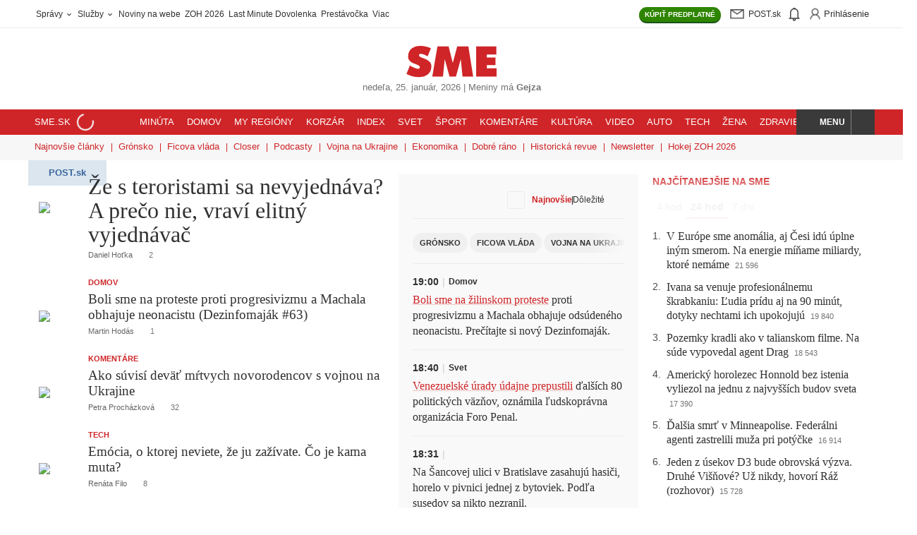

--- FILE ---
content_type: text/html; charset=UTF-8
request_url: https://www.sme.sk/
body_size: 82759
content:

<!DOCTYPE html>
<html lang="sk">
<head><meta http-equiv="Content-Type" content="text/html; charset=utf-8">
    <meta name="viewport" content="width=device-width, initial-scale=1, shrink-to-fit=no"><title>SME.sk | Najčítanejšie správy na Slovensku</title>
        <meta property="og:title" content="SME.sk | Najčítanejšie správy na Slovensku" />
        <meta name="robots" content="index, follow, max-image-preview:large, max-video-preview:-1, max-snippet:-1" />
        <meta name="anzu-dam-domain" content="https://image.smedata.sk/image/" /><meta name="description" content="Rýchle a dôveryhodné správy zo Slovenska, sveta i Vášho regiónu. Prihlásenie do Post.sk." />
            <meta property="og:description" content="Rýchle a dôveryhodné správy zo Slovenska, sveta i Vášho regiónu. Prihlásenie do Post.sk." /><meta name="keywords" content="správy, spravodajstvo, SME, denník, Slovensko, aktuality, počítače, internet, mobil, mobily, knihy, Bratislava, hry, fotografie, šport, blog, hokej, futbal" /><meta property="og:image" content="https://image.smedata.sk/image/w1200-h630/1f0b1ce3-a423-61ee-a4b4-dbdb682f39b8.jpg" /><link rel="canonical" href="https://www.sme.sk"/>
            <meta property="og:url" content="https://www.sme.sk" /><meta name="author" content="Petit Press  a.s." /><meta name="copyright" content="Petit Press, a.s." /><meta name="classification" content="Media" /><meta name="distribution" content="Global" /><meta name="rating" content="General" /><meta name="doc-type" content="Web Page" /><meta name="doc-class" content="Published" /><meta name="doc-rights" content="Copywritten Work" /><meta name="doc-publisher" content="Petit Press, a.s." /><meta name="theme-color" content="#cf2528" /><meta property="og:type" content="website" /><meta property="og:site_name" content="SME.sk" /><link rel="alternate" type="application/rss+xml" title="RSS - www.sme.sk - články" href="https://www.sme.sk/rss" /><link rel="alternate" type="application/rss+xml" title="RSS - www.sme.sk - titulka" href="https://www.sme.sk/rss-title" />        <link rel="preload" fetchpriority="high" as="font" href="https://web-static-common.smedata.sk/1.25.0/fonts/fedra/lcg/fedra-display-heavy.woff2?rev=2" type="font/woff2" crossorigin="anonymous">
        <link rel="preload" fetchpriority="high" as="font" href="https://web-static-common.smedata.sk/1.25.0/fonts/greta/lcg/greta-display-medium.woff2?rev=2" type="font/woff2" crossorigin="anonymous">
        <link rel="preload" as="font" href="https://web-static-common.smedata.sk/1.25.0/fonts/greta/lcg/greta-light-normal.woff2?rev=2" type="font/woff2" crossorigin="anonymous">
        <link rel="preload" as="font" href="https://web-static-common.smedata.sk/1.25.0/fonts/opensans/lcg/opensans-regular-webfont.woff2?rev=2" type="font/woff2" crossorigin="anonymous">
        <link rel="preload" as="font" href="https://web-static-common.smedata.sk/1.25.0/fonts/opensans/lcg/opensans-bold-webfont.woff2?rev=2" type="font/woff2" crossorigin="anonymous"><link rel="icon" href="https://cms-static.smedata.sk/assets/images/favicons/sme/favicon.ico" sizes="any">
        <link rel="icon" type="image/png" sizes="16x16" href="https://cms-static.smedata.sk/assets/images/favicons/sme/favicon-16x16.png">
        <link rel="icon" type="image/png" sizes="32x32" href="https://cms-static.smedata.sk/assets/images/favicons/sme/favicon-32x32.png">
        <link rel="icon" type="image/png" sizes="48x48" href="https://cms-static.smedata.sk/assets/images/favicons/sme/favicon-48x48.png">
        <link rel="icon" type="image/png" sizes="96x96" href="https://cms-static.smedata.sk/assets/images/favicons/sme/favicon-96x96.png">
        <link rel="icon" type="image/png" sizes="144x144" href="https://cms-static.smedata.sk/assets/images/favicons/sme/favicon-144x144.png">
        <link rel="apple-touch-icon" sizes="180x180" href="https://cms-static.smedata.sk/assets/images/favicons/sme/apple-touch-icon.png">
        <link rel="manifest" href="https://cms-static.smedata.sk/assets/images/favicons/sme/manifest.json">        <style id="pp-sme-fonts">
                            @font-face{font-family:fedra-display-heavy;src:url("https://web-static-common.smedata.sk/1.25.0/fonts/fedra/lcg/fedra-display-heavy.woff2?rev=2") format("woff2"),url("https://web-static-common.smedata.sk/1.25.0/fonts/fedra/lcg/fedra-display-heavy.woff?rev=2") format("woff"),url("https://web-static-common.smedata.sk/1.25.0/fonts/fedra/lcg/fedra-display-heavy.ttf?rev=2") format("truetype");font-style:normal;font-weight:700;font-stretch:normal;font-display:swap}@font-face{font-family:greta-light-normal;src:url("https://web-static-common.smedata.sk/1.25.0/fonts/greta/lcg/greta-light-normal.woff2?rev=2") format("woff2"),url("https://web-static-common.smedata.sk/1.25.0/fonts/greta/lcg/greta-light-normal.woff?rev=2") format("woff"),url("https://web-static-common.smedata.sk/1.25.0/fonts/greta/lcg/greta-light-normal.ttf?rev=2") format("truetype");font-style:normal;font-weight:300;font-stretch:normal;font-display:swap}@font-face{font-family:greta-display-medium;src:url("https://web-static-common.smedata.sk/1.25.0/fonts/greta/lcg/greta-display-medium.woff2?rev=2") format("woff2"),url("https://web-static-common.smedata.sk/1.25.0/fonts/greta/lcg/greta-display-medium.woff?rev=2") format("woff"),url("https://web-static-common.smedata.sk/1.25.0/fonts/greta/lcg/greta-display-medium.ttf?rev=2") format("truetype");font-style:normal;font-weight:300;font-stretch:normal;font-display:swap}@font-face{font-family:greta-medium-normal;src:url("https://web-static-common.smedata.sk/1.25.0/fonts/greta/lcg/greta-medium-normal.woff2?rev=2") format("woff2"),url("https://web-static-common.smedata.sk/1.25.0/fonts/greta/lcg/greta-medium-normal.woff?rev=2") format("woff"),url("https://web-static-common.smedata.sk/1.25.0/fonts/greta/lcg/greta-medium-normal.ttf?rev=2") format("truetype");font-style:normal;font-weight:300;font-stretch:normal;font-display:swap}@font-face{font-family:open-sans;src:url("https://web-static-common.smedata.sk/1.25.0/fonts/opensans/lcg/opensans-regular-webfont.woff2?rev=2") format("woff2"),url("https://web-static-common.smedata.sk/1.25.0/fonts/opensans/lcg/opensans-regular-webfont.woff?rev=2") format("woff"),url("https://web-static-common.smedata.sk/1.25.0/fonts/opensans/lcg/opensans-regular-webfont.ttf?rev=2") format("truetype");font-weight:normal;font-style:normal;font-stretch:normal;font-display:swap}@font-face{font-family:open-sans;src:url("https://web-static-common.smedata.sk/1.25.0/fonts/opensans/lcg/opensans-bold-webfont.woff2?rev=2") format("woff2"),url("https://web-static-common.smedata.sk/1.25.0/fonts/opensans/lcg/opensans-bold-webfont.woff?rev=2") format("woff"),url("https://web-static-common.smedata.sk/1.25.0/fonts/opensans/lcg/opensans-bold-webfont.ttf?rev=2") format("truetype");font-weight:bold;font-style:normal;font-stretch:normal;font-display:swap}

                    </style><style id="critical">
    :root{--brand-color:#cf2528;--brand-color-light:#fff;--brand-color-dark:#a21c1e;--brand-color-underline:rgba(207, 37, 40, 0.25);--brand-color-border-light:rgba(207, 37, 40, 0.15);--brand-color-share-bg-light:#fcefef;--btn-color-default:#313131;--btn-action-color:#fff;--btn-action-inverse-color:#313131;--btn-disabled-color:#313131;--btn-disabled-bg:#f0f0f0;--btn-pagination-color:#cf2528;--btn-archive-pagination-color:#313131;--nav-color-default:#313131;--tag-article-type-display:inline;--tag-article-type-color:#313131;--tag-article-type-bg:#ececec;--article-list-item-color-default:#313131;--enum-after-num-symbol:".";--border-default-color:#ececec;--border-default:.0625rem solid var(--border-default-color);--util-class-border:.0625rem solid #ececec;--main-content-column-gap:1.25rem;--pb-main-inner-wrapper-padding-right:1.25rem;--serif-bold:fedra-display-heavy, sans-serif;--sans-serif-light:greta-light-normal, serif;--sans-serif-bold:greta-display-medium, serif;--sans-serif-bold-alt:greta-medium-normal, serif;--heading-font-family:greta-display-medium, serif;--article-title-font-family:fedra-display-heavy, sans-serif;--article-tile-margin:0 0 1.25rem;--article-tile-overline-font-size:.6875rem;--article-tile-overline-line-height:.875rem;--article-tile-title-font-family:greta-display-medium, serif;--article-tile-title-font-size-below-xs:1.25rem;--article-tile-title-line-height-below-xs:1.375rem;--article-tile-description-color:#616060;--article-tile-meta-margin:.375rem 0 0;--article-tile-meta-font-weight:normal;--article-tile-meta-font-size:.6875rem;--article-tile-meta-line-height:.75rem;--article-tile-thumb-w-below-xs:4.6875rem;--article-tile-thumb-w-above-xs:33%;--article-tile-hero-title-font-size:2rem;--article-tile-hero-title-line-height:2.125rem;--article-tile-hero-thumb-w-above-xs:56%;--article-tile-hero-full-image-title-font-size:2rem;--article-tile-hero-full-image-title-line-height:2.125rem;--article-tile-right-middle-flex-direction:row;--article-tile-right-middle-column-gap:.9375rem;--article-tile-right-middle-row-gap:.5rem;--article-tile-right-middle-thumbnail-w:5.625rem;--article-tile-right-middle-thumbnail-h:5.625rem;--article-tile-right-middle-margin:0 0 .9375rem;--article-tile-right-middle-embed-image-padding-top:100%;--theme-box-left-padding:0 .625rem 0 0;--theme-box-right-padding:0 0 0 .625rem;--theme-box-left-w-above-xs:50%;--theme-box-right-w-above-xs:50%;--theme-box-right-row-gap-above-xs:1.25rem;--theme-box-article-tile-hero-thumb-w-above-xs:57.23%;--theme-box-article-tile-hero-title-font-size:1.625rem;--theme-box-article-tile-hero-title-line-height:1.625rem;--theme-box-article-tile-thumb-w-above-xs:30.66%;--theme-box-article-tile-title-font-size-below-xs:1.1875rem;--theme-box-article-tile-title-line-height-below-xs:1.25rem;--theme-box-article-tile-title-font-size-above-xs:1.25rem;--theme-box-article-tile-title-line-height-above-xs:1.375rem;--articles-aside-enum-color:#4c4c4c;--articles-aside-item-font-family:var(--sans-serif-bold);--articles-aside-item-font-size:1rem;--articles-aside-item-margin-non-breakpoint:.75rem 0 0;--articles-aside-item-margin-above-xs:.75rem 0 0;--articles-aside-group-color:var(--nav-color-default);--articles-aside-group-padding:.125rem .375rem .1875rem;--articles-aside-group-selected-border-color:var(--brand-color);--article-lock-icon-color:#313131;--btn-border-radius-default:62.5rem;--btn-border-radius-semi-round:.1875rem;--anz-font-sans-serif:open-sans, Arial, sans-serif;--anz-font-sans-serif-bold:open-sans, Arial, sans-serif;--anz-font-weight-default:400;--anz-font-weight-bold:700}.theme--sme-green{--brand-color:#006a51;--brand-color-light:#e5f0ee;--brand-color-dark:#003325;--brand-color-underline:rgba(0, 106, 81, 0.25);--brand-color-border-light:rgba(0, 106, 81, 0.15);--brand-color-share-bg-light:#d3e5e0;--btn-color-default:#006a51;--btn-action-inverse-color:#006a51;--btn-pagination-color:#006a51;--btn-archive-pagination-color:#006a51;--tag-article-type-color:#fff;--tag-article-type-bg:#006a51;--articles-aside-group-selected-border-color:#006a51}.theme--sme-purple{--brand-color:#9147d7;--brand-color-light:#f0e1ff;--brand-color-dark:#6e36a3;--brand-color-underline:rgba(145, 71, 215, 0.25);--brand-color-border-light:rgba(145, 71, 215, 0.15);--brand-color-share-bg-light:#fcefef;--btn-color-default:#9147d7;--btn-action-inverse-color:#9147d7;--btn-pagination-color:#9147d7;--btn-archive-pagination-color:#9147d7;--tag-article-type-display:none;--tag-article-type-color:#fff;--tag-article-type-bg:#9147d7;--article-list-item-color-default:#000;--util-class-border:.0625rem solid #c9c9c9;--main-content-column-gap:1rem;--pb-main-inner-wrapper-padding-right:1rem;--article-padding-right:1rem;--article-border-right:var(--util-class-border);--article-tile-padding:0 0 1rem;--article-tile-margin:0 0 1rem;--article-tile-border-bottom:var(--util-class-border);--article-tile-overline-font-size:.875rem;--article-tile-overline-line-height:1.25rem;--article-tile-title-font-family:greta-medium-normal, serif;--article-tile-title-font-size-below-xs:1.125rem;--article-tile-title-line-height-below-xs:1.25rem;--article-tile-description-color:#929292;--article-tile-meta-margin:.5rem 0 0;--article-tile-meta-font-size:.75rem;--article-tile-meta-line-height:.875rem;--article-tile-thumb-w-below-xs:6.4375rem;--article-tile-thumb-w-above-xs:12.375rem;--article-tile-hero-title-font-size:1.5rem;--article-tile-hero-title-line-height:1.625rem;--article-tile-hero-thumb-w-above-xs:23.9375rem;--article-tile-right-middle-flex-direction:column;--article-tile-right-middle-row-gap:.625rem;--article-tile-right-middle-thumbnail-w:100%;--article-tile-right-middle-thumbnail-h:auto;--article-tile-right-middle-padding:0;--article-tile-right-middle-margin:0 0 .625rem;--article-tile-right-middle-embed-image-padding-top:66.6666666667%;--theme-box-column-gap:1rem;--theme-box-left-padding:0;--theme-box-right-padding:0;--theme-box-left-w-above-xs:calc(64.36% - var(--theme-box-column-gap)*.5);--theme-box-right-w-above-xs:calc(35.64% - var(--theme-box-column-gap)*.5);--theme-box-right-row-gap-above-xs:1rem;--theme-box-article-tile-hero-thumb-w-above-xs:var(--article-tile-hero-thumb-w-above-xs);--theme-box-article-tile-hero-title-font-size:1.5rem;--theme-box-article-tile-hero-title-line-height:1.625rem;--theme-box-left-article-tile-padding-right-above-xs:1rem;--theme-box-left-article-tile-border-right-above-xs:var(--util-class-border);--theme-box-article-tile-flex-direction:row-reverse;--theme-box-article-tile-thumb-w-above-xs:var(--article-tile-thumb-w-below-xs);--theme-box-article-tile-thumb-h-above-xs:var(--article-tile-thumb-w-below-xs);--theme-box-article-tile-title-font-size-below-xs:1.125rem;--theme-box-article-tile-title-line-height-below-xs:1.25rem;--theme-box-article-tile-title-font-size-above-xs:1.125rem;--theme-box-article-tile-title-line-height-above-xs:1.25rem;--articles-aside-enum-color:var(--brand-color);--articles-aside-enum-font-weight:bold;--articles-aside-item-font-family:greta-medium-normal, serif;--articles-aside-item-font-size:1.125rem;--articles-aside-item-margin-non-breakpoint:1.5rem 0 0;--articles-aside-item-margin-above-xs:1rem 0 0;--articles-aside-group-font-weight:bold;--articles-aside-group-color:#737373;--articles-aside-group-letter-spacing:.0625rem;--articles-aside-group-text-transform:uppercase;--articles-aside-group-padding:0 .375rem;--articles-aside-group-selected-color:var(--brand-color);--articles-aside-group-selected-border-color:rgba(0,0,0,0)}.theme--denniksport{--brand-color:#ff9900;--brand-color-light:#fff7f0;--brand-color-dark:#995c00;--brand-color-underline:rgba(255, 153, 0, 0.25);--brand-color-border-light:rgba(255, 153, 0, 0.15);--brand-color-share-bg-light:#ffc266;--btn-color-default:#ff9900;--btn-action-inverse-color:#ff9900;--btn-pagination-color:#ff9900;--btn-archive-pagination-color:#ff9900;--tag-article-type-color:#fff;--tag-article-type-bg:#ff9900;--serif-bold:industry-black-italic, sans-serif;--sans-serif-light:Jost, sans-serif;--sans-serif-bold:Jost-bold, sans-serif;--sans-serif-bold-alt:Jost-bold, sans-serif;--heading-font-family:industry-black-italic, sans-serif;--article-title-font-family:industry-black-italic, sans-serif;--article-tile-title-font-family:industry-black-italic, sans-serif;--article-lock-icon-color:#ff9900;--btn-border-radius-default:.1875rem;--btn-action-border-bottom:.125rem solid #995c00;--articles-aside-group-selected-border-color:#ff9900;--articles-aside-item-font-family:Jost-bold, sans-serif}html,body,div,span,applet,object,iframe,h1,h2,h3,h4,h5,h6,p,blockquote,pre,a,abbr,acronym,address,big,cite,code,del,dfn,em,img,ins,kbd,q,s,samp,small,strike,strong,sub,sup,tt,var,b,u,i,center,dl,dt,dd,ol,ul,li,fieldset,form,label,legend,table,caption,tbody,tfoot,thead,tr,th,td,article,aside,canvas,details,embed,figure,figcaption,footer,header,hgroup,menu,nav,output,ruby,section,summary,time,mark,audio,video{margin:0;padding:0;border:0;font:inherit;vertical-align:baseline}article,aside,details,figcaption,figure,footer,header,hgroup,menu,nav,section{display:block}body{line-height:1}ol,ul{list-style:none}blockquote,q{quotes:none}blockquote::before,blockquote::after,q::before,q::after{content:none}table{border-collapse:collapse;border-spacing:0}button{background-color:rgba(0,0,0,0);color:inherit;border-width:0;padding:0;cursor:pointer}textarea,input[type=text],input[type=button],input[type=submit]{-webkit-appearance:none;-moz-appearance:none;appearance:none}html{box-sizing:border-box}*,*::before,*::after{box-sizing:inherit}html{font-size:16px}body{color:#313131;-webkit-font-smoothing:antialiased}body *,body *::before,body *::after{box-sizing:border-box}::-moz-selection{color:#fff;background-color:var(--brand-color)}::selection{color:#fff;background-color:var(--brand-color)}a{color:inherit;text-decoration:none}a:hover{cursor:pointer}strong{font-weight:bold}main{max-width:1200px;padding:0 .9375rem;margin:1rem auto}input[type=text]{border:none}input[type=text]::-moz-placeholder{color:inherit}input[type=text],input[type=text]::placeholder{color:inherit}input[type=text]:hover,input[type=text]:active,input[type=text]:focus{outline:none}svg{box-sizing:content-box}.article-body sub,.article-body sup{font-size:75%;line-height:0;position:relative;vertical-align:baseline}.article-body sub{bottom:-0.25em}.article-body sup{top:-0.5em}main{margin:1.25rem auto}strong,b{font-family:var(--sans-serif-bold),sans-serif;font-weight:normal}em{font-style:italic}@font-face{font-family:spectator-icon-font;src:url(6d30f590d8a236731a28.eot)}@font-face{font-family:spectator-icon-font;src:url([data-uri]) format("woff"),url(d5f8aa80d18a5c919c94.ttf) format("truetype"),url(a8d9020c060d0613acf9.svg#spectator-icon-fonticon-font) format("svg");font-weight:normal;font-style:normal}i,[data-custom^=icon-],[data-custom*=" icon-"]{fill:currentColor;display:inline-block;line-height:70%;vertical-align:middle}i[data-icon]::before,i[class^=icon-]::before,i[class*=" icon-"]::before,[data-custom^=icon-]::before,[data-custom*=" icon-"]::before{font-family:spectator-icon-font !important;font-style:normal !important;font-weight:normal !important;font-variant:normal !important;text-transform:none !important;speak:none;line-height:1;-webkit-font-smoothing:antialiased;-moz-osx-font-smoothing:grayscale;vertical-align:middle}i[data-icon]::before,i[class^=icon-]::before,i[class*=" icon-"]::before{content:attr(data-icon)}i[data-icon=icon-case]::before{content:"P"}i[data-icon=icon-subscription-document]::before{content:"Q"}i[data-icon=icon-paperplane]::before{content:"R"}i[data-icon=icon-moneybag]::before{content:"T"}i[data-icon=icon-person]::before{content:"U"}i[data-icon=icon-eye]::before{content:"V"}i[data-icon=icon-folded-sheets]::before{content:"W"}i[data-icon=icon-house]::before{content:"X"}i[data-icon=icon-briefcase]::before{content:"Y"}i[data-icon=icon-shopping-cart]::before{content:"Z"}@media(min-width: 600px){.site-wrapper{width:1000px;margin:0 auto}.site-wrapper--wide{width:1200px}}@media(min-width: 950px){.site-header{width:unset}}#pb_top,.pb_top,#pb_bottom,.pb_bottom{padding:0 .9375rem}@media(min-width: 600px){#pb_top,.pb_top,#pb_bottom,.pb_bottom{margin:1.25rem auto}}.main-content--full{padding-top:.75rem}.pb_holder:empty{margin:0}@media(min-width: 600px){.pb_holder:not(:empty){container:pb-cont/inline-size}}.pb_holder *{word-break:break-word}.pb_holder .ad-position,.pb_holder .ad-position *,.pb_holder .buttons,.pb_holder .buttons *,.pb_holder .btn,.pb_holder .btn *,.pb_holder [class*=btn--],.pb_holder [class*=btn--] *,.pb_holder .btn--share+.card-text,.pb_holder .btn--share+.card-text *,.pb_holder .media-info,.pb_holder .media-info *{word-break:normal}@media(max-width: 599px){.main-wrapper #anzu-forum-widget .anz-wrapper{padding:0}}section.main-content{display:flex}@media(max-width: 599px){section.main-content{flex-direction:column}}@media(min-width: 600px){section.main-content{gap:var(--main-content-column-gap);justify-content:space-between}}.main-wrapper--super-home section.main-content{display:grid}@media(min-width: 600px){.main-wrapper--super-home section.main-content{grid-template-columns:490px 340px 300px}}#pb_header,.pb_header{width:100%}#pb_main>:first-child,.pb_main>:first-child,#pb_right>:first-child,.pb_right>:first-child{margin-top:.9375rem}@media(max-width: 599px){#pb_main,.pb_main{max-width:100%}#pb_main .p-r-5,.pb_main .p-r-5{padding-right:0}#pb_main .border-r-1px-default,.pb_main .border-r-1px-default{border-right:0}}@media(min-width: 600px){#pb_main,.pb_main{flex:1}#pb_main .p-r-5,.pb_main .p-r-5{padding-right:var(--pb-main-inner-wrapper-padding-right)}}@media(min-width: 600px){#pb_main:has(.has-notification-key),.pb_main:has(.has-notification-key){padding-right:1.25rem;border-right:.0625rem solid #ececec}}@media(min-width: 600px){.site-wrapper--two-columns #pb_main,.site-wrapper--two-columns .pb_main{max-width:38.375rem}}@media(min-width: 600px){.right-panel,#pb_right,.pb_right{width:21rem}}.main-wrapper--super-home #pb_main,.main-wrapper--super-home .pb_main{order:1}.main-wrapper--super-home #pb_middle,.main-wrapper--super-home .pb_middle{order:2}.main-wrapper--super-home #pb_right,.main-wrapper--super-home .pb_right{order:3}@media(max-width: 599px){.main-wrapper--super-home #pb_main,.main-wrapper--super-home .pb_main,.main-wrapper--super-home #pb_middle,.main-wrapper--super-home .pb_middle,.main-wrapper--super-home #pb_right,.main-wrapper--super-home .pb_right{max-width:100%}}.main-wrapper--super-home #pb_main>*,.main-wrapper--super-home .pb_main>*,.main-wrapper--super-home #pb_middle>*,.main-wrapper--super-home .pb_middle>*,.main-wrapper--super-home #pb_right>*,.main-wrapper--super-home .pb_right>*{margin-bottom:1.5rem}@media(min-width: 600px){.main-wrapper--super-home #pb_main.is-height-dependent,.main-wrapper--super-home .pb_main.is-height-dependent,.main-wrapper--super-home #pb_middle.is-height-dependent,.main-wrapper--super-home .pb_middle.is-height-dependent,.main-wrapper--super-home #pb_right.is-height-dependent,.main-wrapper--super-home .pb_right.is-height-dependent{position:relative}.main-wrapper--super-home #pb_main.is-height-dependent .pb_holder__container,.main-wrapper--super-home .pb_main.is-height-dependent .pb_holder__container,.main-wrapper--super-home #pb_middle.is-height-dependent .pb_holder__container,.main-wrapper--super-home .pb_middle.is-height-dependent .pb_holder__container,.main-wrapper--super-home #pb_right.is-height-dependent .pb_holder__container,.main-wrapper--super-home .pb_right.is-height-dependent .pb_holder__container{position:absolute;top:0;left:0;bottom:0;right:0;width:auto;max-height:none}}@media(min-width: 600px){.main-wrapper--super-home #pb_middle.is-height-dependent .pb_holder__container,.main-wrapper--super-home .pb_middle.is-height-dependent .pb_holder__container{overflow:hidden}.main-wrapper--super-home #pb_middle.is-height-dependent .pb_holder__container>div,.main-wrapper--super-home .pb_middle.is-height-dependent .pb_holder__container>div{height:100%}.main-wrapper--super-home #pb_middle.is-height-dependent .pb_holder__container>div[data-js-teleported-to-identifier]>div,.main-wrapper--super-home .pb_middle.is-height-dependent .pb_holder__container>div[data-js-teleported-to-identifier]>div{height:100%}}@media(min-width: 600px){.main-wrapper--super-home #pb_main,.main-wrapper--super-home .pb_main,.main-wrapper--super-home #pb_middle,.main-wrapper--super-home .pb_middle,.main-wrapper--super-home #pb_right,.main-wrapper--super-home .pb_right{width:unset}.main-wrapper--super-home #pb_main>*:first-child,.main-wrapper--super-home #pb_main>*:first-child>*:first-child,.main-wrapper--super-home .pb_main>*:first-child,.main-wrapper--super-home .pb_main>*:first-child>*:first-child,.main-wrapper--super-home #pb_middle>*:first-child,.main-wrapper--super-home #pb_middle>*:first-child>*:first-child,.main-wrapper--super-home .pb_middle>*:first-child,.main-wrapper--super-home .pb_middle>*:first-child>*:first-child,.main-wrapper--super-home #pb_right>*:first-child,.main-wrapper--super-home #pb_right>*:first-child>*:first-child,.main-wrapper--super-home .pb_right>*:first-child,.main-wrapper--super-home .pb_right>*:first-child>*:first-child{margin-top:0}body:not(.site--sme) .main-wrapper--super-home #pb_middle,body:not(.site--sme) .main-wrapper--super-home .pb_middle{padding:1.25rem 1.25rem;background-color:#f9f9f9}}@keyframes slide{from{top:-2.25rem}to{top:0}}@keyframes rotate-clockwise{from{transform:rotate(0deg)}to{transform:rotate(360deg)}}@keyframes placeholder-animation{0%{background-position:0 50%}50%{background-position:100% 50%}100%{background-position:0 50%}}@keyframes pop-out-modal{0%{transform:scale(0)}100%{transform:scale(1)}}@keyframes fade-in{0%{opacity:0}100%{opacity:1}}@keyframes fade-out{0%{opacity:1}100%{opacity:0}}@media(max-width: 599px){.hide--only-xs{display:none !important}}@media(min-width: 600px){.hide--above-xs{display:none !important}}.block,.block-childs>*{display:block}.inline-block,.inline-block-childs>*{display:inline-block}.inline,.inline-childs>*{display:inline}.inline-flex{display:inline-flex !important}.d-table{display:table}.no-scrollbar::-webkit-scrollbar{display:none}.no-scrollbar{-ms-overflow-style:none;scrollbar-width:none}.scroll-behavior--smooth{scroll-behavior:smooth}.cursor-pointer,.hover--cursor-pointer:hover{cursor:pointer}.hover-txt-decor-underline:hover{text-decoration:underline}.c-black-50{color:#737373 !important}.c-brand{color:#cf2528 !important}.c-gold{color:#ffc35f !important}.c-text-default{color:#313131 !important}.fill-brand{fill:#cf2528 !important}.paid-content-flag .svg-icon-wrapper{position:relative;width:1.25rem;height:1.25rem}.svg-icon-progress-circular,.svg-icon-unlock{position:absolute;inset:50%;transform:translate(-50%, -50%)}.svg-icon-progress-circular{width:100%;height:100%}.svg-icon-unlock{width:.5625rem;height:.5625rem}.pseudo-vert-line-sep-default::after{position:absolute;top:0;left:-1.25rem;width:.0625rem;height:100%;background-color:#ececec;content:"";pointer-events:none}@media(max-width: 767px){.pseudo-vert-line-sep-default::after{display:none}}.cf::after{content:"";clear:both;display:table}@media(min-width: 600px){.cf-above-xs::after{content:"";clear:both;display:table}}.has--data-text-resp::after{content:attr(data-text)}@media(max-width: 767px){.has--data-text-resp:not(.has--data-text-resp-xs)::after{content:attr(data-text-resp)}}@media(max-width: 599px){.has--data-text-resp-xs::after{content:attr(data-text-resp)}}.has--overlay-gradient{position:relative}.has--overlay-gradient:not(.is-expanded)::before{position:absolute;z-index:1;background:linear-gradient(180deg, hsla(0, 0%, 100%, 0) 0, hsla(0, 0%, 100%, 0.94) 50%);inset:0;width:100%;height:0;transform:translateY(-100%);padding-bottom:25%;content:""}@media(min-width: 600px){.has--overlay-gradient--desktop{position:relative}.has--overlay-gradient--desktop:not(.is-expanded)::before{position:absolute;z-index:1;background:linear-gradient(180deg, hsla(0, 0%, 100%, 0) 0, hsla(0, 0%, 100%, 0.94) 50%);inset:0;width:100%;height:0;transform:translateY(-100%);padding-bottom:25%;content:""}}.overlay-gradient:not(.is-expanded){position:absolute;z-index:1;background:linear-gradient(180deg, hsla(0, 0%, 100%, 0) 0, hsla(0, 0%, 100%, 0.94) 50%);inset:0;width:100%;height:0;transform:translateY(-100%);padding-bottom:25%}.has--overlay-gradient--bottom:not(.is-expanded)::before,.overlay-gradient--bottom:not(.is-expanded){inset:auto auto 0 0;transform:unset}.has--overlay-gradient--s:not(.is-expanded)::before,.overlay-gradient--s:not(.is-expanded){padding-bottom:12.5%}.expandable-box:not(.is-expanded){max-height:25rem;overflow:hidden}.expandable-box--s:not(.is-expanded){max-height:7rem}.hidden,.mo-hidden{display:none !important}@media(min-width: 768px){.hidden-from-sm{display:none}}.is-open{display:block}.fixed{position:fixed !important}.header-wrapper.fixed{top:0;left:0;width:100%;z-index:5;animation-name:slide;animation-duration:.5s}.slide-down{transform:translateY(100%) translateY(50px)}.border-0{border:0 !important}.border-b-0{border-bottom:0 !important}.border-rad-50{border-radius:50%}.border-rad-2px{border-radius:.125rem}.border-rad-3px{border-radius:.1875rem}.border-rad-4px{border-radius:.25rem}.border-1px-default{border:var(--util-class-border)}.border-t-1px-default{border-top:var(--util-class-border)}.border-r-1px-default{border-right:var(--util-class-border)}@media(min-width: 600px){.border-r-1px-default--above-xs{border-right:var(--util-class-border)}}.border-b-1px-default{border-bottom:var(--util-class-border)}.flex{display:flex}.flex-1{flex:1}.flex-wrap{display:flex;flex-wrap:wrap}.flex-dir-col{display:flex;flex-direction:column}.flex-align-center{display:flex;align-items:center}.flex-align-center-justify-start{display:flex;align-items:center;justify-content:flex-start}.flex-align-center-justify-end{display:flex;align-items:center;justify-content:flex-end}.flex-align-center-justify-center{display:flex;align-items:center;justify-content:center}.flex-align-center-justify-space-between{display:flex;align-items:center;justify-content:space-between}.flex-justify-center{display:flex;justify-content:center}.flex-justify-space-between{display:flex;justify-content:space-between}.flex-justify-end{display:flex;justify-content:flex-end}.w-100,.width-100{width:100%}.height-100{height:100%}.p-0{padding:0}.p-r-5{padding-right:1.25rem}.p-y-4{padding-top:1rem;padding-bottom:1rem}.m-l-auto{margin-left:auto}.m-r-1{margin-right:.25rem}.m-t-4{margin-top:1rem}.m-t-6{margin-top:1.5rem}.m-b-5{margin-bottom:1.25rem}.m-b-8{margin-bottom:2rem}.m-y-5{margin-top:1.25rem;margin-bottom:1.25rem}.m-x-auto{margin-left:auto;margin-right:auto}.m-0{margin:0}.pos-fix-above-nav-footer{position:fixed !important;bottom:50px;z-index:11;width:100%;transition:transform .3s ease-in-out}.pos-relative{position:relative}.pos-abs{position:absolute}.pos-abs-center{position:absolute;top:50%;left:50%;transform:translate(-50%, -50%)}.pos-abs-r-center{position:absolute;right:0;top:50%;transform:translateY(-50%)}.pos-abs-t-r-corner{position:absolute;top:0;right:0}.content-items--sticky{position:sticky;top:3.625rem}.pos-abs-full-w-h{position:absolute;top:0;left:0;width:100%;height:100%}.txt-decor-underline,.txt-hover-decor-underline:hover{text-decoration:underline}.txt-decor-none,.txt-hover-decor-none:hover{text-decoration:none !important}.txt-align-l{text-align:left}.txt-align-center{text-align:center}@media(min-width: 600px){.txt-align-center-above-xs{text-align:center}}.txt-align-r{text-align:right}.txt-transform-none{text-transform:none}.txt-uppercase,.txt-transform-upperc,.uppercase{text-transform:uppercase}.txt-uppercase-imp{text-transform:uppercase !important}.txt-nowrap{white-space:nowrap}.overflow-hidden{overflow:hidden}@media(max-width: 599px){.overflow-hidden--only-xs{overflow:hidden}}.overflow-auto{overflow:auto}.overflow-x-scroll{overflow-x:auto}.overflow-y-auto{overflow-y:auto}.overflow-y-hidden{overflow-y:hidden}.open-sans,.open-sans-bold{font-family:"open-sans",Arial,sans-serif}.bold,.open-sans-bold{font-weight:bold}.uppercase{text-transform:uppercase}.ellipsis{display:-webkit-box;-webkit-line-clamp:2;-webkit-box-orient:vertical;overflow:hidden}.ellipsis-lines-1{-webkit-line-clamp:1}.h-main-1-xxl,.h-main-1-xl,.h-main-1-l,.h-main-1-m{font-family:var(--serif-bold);width:100%}.h-main-1-xxl{font-size:1.875rem;line-height:2.125rem}.h-main-1-xl{font-size:1.5625rem;line-height:1.8125rem}.h-main-1-l{font-size:1.25rem;line-height:1.375rem}.h-main-1-m{font-size:1rem;line-height:1.25rem}.col-2{width:16.6667%}.col-4{width:33.3333%}.col-5{width:41.6667%}.col-7{width:58.3333%}@media(max-width: 599px){.col-6-only-xs{width:50%}}@media(min-width: 600px){.col-2-above-xs{width:16.6667%}}@keyframes slide-gradient-to-right{0%{left:-35%}100%{left:300%}}.block-fetch-wrapper{opacity:0;transition:opacity .14s .24s}.block-fetch-wrapper~.card--skeleton-block-fetch{display:flex;flex-direction:column;row-gap:.75rem;width:100%;min-height:11.875rem;color:rgba(0,0,0,0);padding:0 0 0 .625rem;margin:0 0 3.5rem}.block-fetch-wrapper~.card--skeleton-block-fetch .card__item{flex:1;min-height:1.875rem;background-color:#ececec;border-radius:.25rem}.block-fetch-wrapper~.card--skeleton-block-fetch .card__head{display:flex;-moz-column-gap:.5rem;column-gap:.5rem;row-gap:.5rem}.block-fetch-wrapper~.card--skeleton-block-fetch .card__img{flex:unset;width:4.25rem;height:4.25rem;border-radius:50%}.block-fetch-wrapper~.card--skeleton-block-fetch{position:relative;pointer-events:none;opacity:.4;overflow:hidden}.block-fetch-wrapper~.card--skeleton-block-fetch::after{position:absolute;content:"";top:0;left:-35%;width:35%;height:100%;background-image:linear-gradient(90deg, transparent 0, rgba(255, 255, 255, 0.5) 50%, transparent 100%);opacity:.5;animation:slide-gradient-to-right 1.5s infinite linear}.block-fetch-wrapper~.card--skeleton-block-fetch .card__head-right{display:flex;flex-direction:column;flex:1;gap:inherit}.block-fetch-wrapper~.card--skeleton-block-fetch .card__head-right .card__item:nth-of-type(2){width:90%}.block-fetch-wrapper:not(:empty){opacity:1}.block-fetch-wrapper:not(:empty)~.card--skeleton-block-fetch{display:none}.embed-media-playback .block-fetch-wrapper~.card--skeleton-block-fetch{padding:0 0 56.25% 0}.embed-media-playback .block-fetch-wrapper~.card--skeleton-block-fetch .card__item{display:flex;align-items:center;justify-content:center;width:100%;height:1.5rem;font-size:.875rem;font-family:"open-sans",Arial,sans-serif;color:#fff;text-align:center;background-color:var(--brand-color);border-bottom:.0625rem solid #fff;border-radius:0;z-index:2}.embed-media-playback .block-fetch-wrapper~.card--skeleton-block-fetch{opacity:.7}.embed-media-playback .block-fetch-wrapper~.card--skeleton-block-fetch::after{display:none}.embed-media-playback .block-fetch-wrapper--error~.card--skeleton-block-fetch::after{display:none}@media(max-width: 599px){.embed-external{min-height:132px;overflow-x:auto}}@media(min-width: 600px){.embed-external{min-height:174px}}.embed-external,.embed-external *{display:block !important;max-width:100%;margin-left:auto !important;margin-right:auto !important}@media(min-width: 600px){.embed-external,.embed-external *{display:flex !important;flex-wrap:wrap}}@media(min-width: 600px){.site-wrapper:not(.site-wrapper--article-wideform) .embed-external,.site-wrapper:not(.site-wrapper--article-wideform) .embed-external *{max-width:38.375rem}}.embed-external,.embed-external img{height:auto !important}.embed-external .spinner{transform:translate(-50%, -50%)}.embed-external .icon--play-main{z-index:1;transform:translate(-50%, -50%);position:absolute;inset:50% auto auto 50%;width:4.75rem;height:4.75rem}.embed-external+.embed-related{margin-top:1.5625rem}.embed-external--resp,.embed-external--resp *{display:block !important}.embed-external[data-type=google_map],.embed-external[data-type=google_mymap],.embed-external[data-type=youtube_video]{position:relative;width:100%}.embed-external[data-type=google_map]:hover,.embed-external[data-type=google_mymap]:hover,.embed-external[data-type=youtube_video]:hover{cursor:pointer}.embed-external[data-type=google_map]>*:not(.spinner),.embed-external[data-type=google_mymap]>*:not(.spinner),.embed-external[data-type=youtube_video]>*:not(.spinner){display:flex !important;position:absolute !important;top:0 !important;left:0 !important;width:100% !important;height:100% !important}.embed-external[data-type=google_map],.embed-external[data-type=google_mymap]{padding-top:75.186%}.embed-external[data-type=google_map],.embed-external[data-type=google_map] *,.embed-external[data-type=google_mymap],.embed-external[data-type=google_mymap] *{display:block !important}.embed-external[data-type=youtube_video]{padding-top:56.25%}.embed-external[data-type=facebook_video] .fb-video:not(:only-child){display:none !important}.embed-external[data-type=twitter_video],.embed-external[data-type=twitter_video] *{display:flex !important}@media(min-width: 600px){.embed-external[data-type=twitter_video]{min-width:560px !important}}.embed-external[data-type=twitter_video] .twitter-tweet:not(.twitter-tweet-rendered){display:none !important}.embed-external[data-type=twitter_video] .twitter-tweet-rendered{margin-top:0 !important;margin-bottom:0 !important}.embed-external[data-type=tiktok_video]{min-height:758px !important}.embed-external[data-type=tiktok_video] .tiktok-embed{margin-top:0 !important;margin-bottom:0 !important}.embed-external[data-type=tiktok_video] .tiktok-embed:not(:only-child),.embed-external[data-type=tiktok_video] .tiktok-embed>section,.embed-external[data-type=tiktok_video] .tiktok-embed>section::before{display:none !important}.embed-external .flourish-embed .flourish-credit{display:block !important;margin:0 0 4px !important}.embed-external .flourish-embed .flourish-credit>a{margin:0 5px !important}.embed-external .flourish-embed .flourish-credit>a,.embed-external .flourish-embed .flourish-credit>a img,.embed-external .flourish-embed .flourish-credit>a span{display:inline-block !important}.embed-external .flourish-embed .flourish-credit>a img{height:12px !important;margin:0 2px 0 !important}.site-wrapper:not(.site-wrapper--article-wideform) .embed-external .flourish-embed{width:100%}.embed-external[data-type=omny_clip],.embed-external[data-type=omny_clip] *{display:block !important}.embed-media{position:relative}.embed-media iframe{display:block;width:100%}.embed-media:not(.instagram) iframe{height:100%}.minute--sme .embed-media{margin-bottom:1.875rem}.article-body .minute--sme .embed-media{margin-bottom:1.428571em}.embed-media--3p{padding-bottom:62.5%}.embed-media--3p.embed-media--small{padding-bottom:56.25%}@media(min-width: 600px){.embed-media--3p{text-align:center}}.embed-media--3p iframe{position:absolute;left:0}.fbhtml5post,.fbpost,.fbvideo,.instagram,.twitterpost{margin:auto}.fbhtml5post,.fbpost,.fbvideo,.instagram,.twitterpost{max-width:60rem}.article-body .fbhtml5post,.article-body .fbpost,.article-body .fbvideo,.article-body .instagram,.article-body .twitterpost{max-width:45.714286em}.twitterpost{margin:1.2em 0}.twitterpost>*{margin:0 auto}.fbvideo{height:37.75rem}.article-body .fbvideo{height:28.761905em}.tableau{width:100%}@media(min-width: 600px){.tableau{overflow:hidden}}.tableau{margin:1.5625rem auto}@media(min-width: 600px){.tableau{width:64rem}}.article-body .tableau{margin:1.190476em auto}@media(min-width: 600px){.article-body .tableau{width:48.761905em}}.figcaption{font-weight:normal;font-size:.8125rem;line-height:.9375rem;font-family:var(--sans-serif-light);color:#737373;display:block;margin:.625rem 0 0}.article-body .figcaption{text-align:center}.text--head-sub{font-size:1.1875rem;line-height:1.625rem;font-family:var(--sans-serif-light);font-style:italic}.text--head-sub a{text-decoration-color:var(--brand-color)}[class*=text--follow],[class*=text--follow]>*,[class*=text--follow] strong{font-family:"open-sans",Arial,sans-serif}[class*=text--follow] strong{font-weight:bold}[class*=text--follow] a{color:var(--brand-color)}.text--follow-alert{font-size:.75rem;line-height:.9375rem;padding:.625rem 1.5625rem .625rem .9375rem;margin:.9375rem 0 1.25rem;background-color:#fff5e6;border-color:currentcolor}.author-tile--article-top .text--follow-alert{margin-bottom:0}.author-tile--main .text--follow-alert,.author-tile--article-tail .text--follow-alert{margin-top:0}.text--follow-success{color:#2e8500;background-color:rgba(46,133,0,.0784313725)}.text--follow-error{color:#cf2528;background-color:rgba(207,37,40,.08)}.card--follow .text--follow-alert.text--follow-error a{color:currentcolor}.text--follow-tooltip-wrapper{position:absolute;z-index:250}@media(max-width: 599px){.text--follow-tooltip-wrapper{max-width:100%}}@media(min-width: 600px)and (max-width: 640px){.text--follow-tooltip-wrapper{width:25rem}}@media(min-width: 641px){.text--follow-tooltip-wrapper{width:36.75rem}}.text--follow-tooltip-wrapper.is-bottom,.text--follow-tooltip-wrapper.is-top{left:50%;transform:translate(-50%)}.text--follow-tooltip-wrapper.is-left,.text--follow-tooltip-wrapper.is-right{transform:none}.text--follow-tooltip-wrapper.is-left{left:0;right:auto}.text--follow-tooltip-wrapper.is-right{left:auto;right:0}.text--follow-tooltip-wrapper.is-top{bottom:150%;box-shadow:0 .25rem 1.5625rem 0 rgba(0,0,0,.15)}.text--follow-tooltip-wrapper.is-bottom{top:150%;box-shadow:0 -0.25rem 1.5625rem 0 rgba(0,0,0,.15)}.card--person-organization .text--follow-tooltip-wrapper.is-bottom{margin-top:-2rem}.text--follow-tooltip{font-size:.8125rem;line-height:1.125rem;color:#fff;padding:.9375rem;background-color:#252525}@media(max-width: 599px){.text--follow-tooltip{padding-right:2rem}}.text--follow-tooltip::after{position:absolute;width:.5rem;height:.5rem;top:0;left:90%;transform:translateY(-50%) rotate(45deg);background-color:inherit;content:""}.text--follow-tooltip .icon--close{margin:.625rem}.side-banner:has([data-advmngr-filled="1"]),[class*=ad-position]:has([data-advmngr-filled="1"]){margin:1.5em 0}.ad-position{position:relative;text-align:center;margin:1em auto}.ad-position.ad-position-megaboard:not(:empty),.ad-position.ad-position-homepage_tb_top:not(:empty){margin:1em -0.9375rem}@media(min-width: 600px){.ad-position[class*=_resp]{display:none}}.site-header .ad-position{margin:0}.ad-position [id^=content_body_],.ad-position [id^=big_1]{margin:0 auto}.ad-position [id^=content_body_].artemis-promo-labels{margin:0 auto .25rem}.admngr-disabled .ad-position{display:none}.ad-position-big_1{margin:1rem auto 0;display:block}.ad-position[class*=-big_1_]:not(:empty),.ad-position[class*=-side]:not(:empty),.ad-position-article_after:not(:empty),.ad-position-_footer:not(:empty){max-width:1000px;margin:1em auto;text-align:center}.ad-position.ad-position-smb_rozcestnik{text-align:left}.ad-position.ad-position-page_start{margin:0 !important}body .ad-position.ad-position-page_start:has([data-advmngr-filled="1"]){min-height:.0625rem}.ad-position-bottom{background-color:#fff;text-align:center}.ad-position-bottom:has([data-advmngr-empty="1"]){background-color:rgba(0,0,0,0)}.ad-position-megaboard .artemis-promo-labels,.ad-position-article-body .artemis-promo-labels,.ad-position[class*=-sme_title_extra] .artemis-promo-labels,.ad-position[class*=-list_body] .artemis-promo-labels,.ad-position[class*=-slot-wide] .artemis-promo-labels,.ad-position[class*=-side] .artemis-promo-labels{margin:0 auto .25rem;height:auto}.article-premium .ad-position-megaboard .artemis-promo-labels,.article-premium .ad-position-article-body .artemis-promo-labels,.article-premium .ad-position[class*=-sme_title_extra] .artemis-promo-labels,.article-premium .ad-position[class*=-list_body] .artemis-promo-labels,.article-premium .ad-position[class*=-slot-wide] .artemis-promo-labels,.article-premium .ad-position[class*=-side] .artemis-promo-labels{padding-right:.875rem}.ad-position-megaboard .artemis-promo-labels .artemis-promo-link-2,.ad-position-article-body .artemis-promo-labels .artemis-promo-link-2,.ad-position[class*=-sme_title_extra] .artemis-promo-labels .artemis-promo-link-2,.ad-position[class*=-list_body] .artemis-promo-labels .artemis-promo-link-2,.ad-position[class*=-slot-wide] .artemis-promo-labels .artemis-promo-link-2,.ad-position[class*=-side] .artemis-promo-labels .artemis-promo-link-2{margin-right:.25rem}.ad-position-megaboard .artemis-promo-labels .artemis-promo-close svg,.ad-position-article-body .artemis-promo-labels .artemis-promo-close svg,.ad-position[class*=-sme_title_extra] .artemis-promo-labels .artemis-promo-close svg,.ad-position[class*=-list_body] .artemis-promo-labels .artemis-promo-close svg,.ad-position[class*=-slot-wide] .artemis-promo-labels .artemis-promo-close svg,.ad-position[class*=-side] .artemis-promo-labels .artemis-promo-close svg{width:.75rem;height:.75rem}.ad-position-megaboard .js-advm-provider-dfp>div:not(:empty),.ad-position-article-body .js-advm-provider-dfp>div:not(:empty),.ad-position[class*=-sme_title_extra] .js-advm-provider-dfp>div:not(:empty),.ad-position[class*=-list_body] .js-advm-provider-dfp>div:not(:empty),.ad-position[class*=-slot-wide] .js-advm-provider-dfp>div:not(:empty),.ad-position[class*=-side] .js-advm-provider-dfp>div:not(:empty){margin-bottom:1.5rem}.ad-position[class*=-sme_title_extra]:has([data-advmngr-filled="1"]){margin:1rem auto}.ad-position[class*=-sme_title_extra]:has([data-advmngr-filled="1"]):not(:empty){min-height:3.125rem}.sticky-ad{position:sticky;top:3.125rem}.artemis-promo-labels,.artemis-promo-labels span{font-weight:normal;font-size:.875rem;line-height:1rem;font-family:"open-sans",Arial,sans-serif}.article-ad-position{position:relative;text-align:center;z-index:0}.article-ad-position .artemis-promo-labels{margin:0 auto .25rem}.article-ad-position .artemis-promo-labels,.article-ad-position .artemis-promo-labels span{font-size:.78125rem;line-height:1.125rem}.article-ad-position.article-body-top-position{max-width:38.125rem;margin:.3125rem auto}.ad-megaboard:not(:empty):not(:empty){max-width:1000px;margin:1em auto;text-align:center}.pos-fix-above-nav-footer.ad-position{margin:0 !important}.article-list__list .ad-position{width:100%;max-width:100%}.site-wrapper:not(.site-wrapper--supertitle) #pb_middle .ad-position,.site-wrapper:not(.site-wrapper--supertitle) .pb_middle .ad-position{width:calc(100% - 1.25rem*2);margin-left:-1.25rem}.anz-wrapper .anz-btn-primary{background-color:#cf2528;border-radius:var(--btn-border-radius-default);color:#fff}.anz-wrapper .anz-post__item-create-close{border-radius:.1875rem;display:flex;align-items:center;justify-content:center;font-weight:bold;color:#8e92a9;white-space:nowrap;padding:0 .5rem;margin:0 .5rem 0 0}.btn{white-space:nowrap;text-transform:uppercase;color:var(--btn-color-default);background-color:#fff;border-radius:var(--btn-border-radius-default);display:inline-flex;align-items:center;justify-content:center;-moz-column-gap:.625rem;column-gap:.625rem;font-weight:bold;font-size:.8125rem;line-height:1.125rem;font-family:"open-sans",Arial,sans-serif;padding:.4375rem .625rem}.btn--disable{display:none}.btn--border{border:.0625rem solid #ececec}.pagination .btn,.controls--universal-widget .btn,.btn--important-news,.btn--pagination,.btn--refresh{border-radius:var(--btn-border-radius-semi-round)}.article-body>.btn,.anzutap-content .btn{display:flex;width:-moz-fit-content;width:fit-content;margin:0 auto}.btn--txt-transform-none{text-transform:none}.btn--w-auto{width:auto}@media(min-width: 600px){.btn--w-auto-above-xs{width:auto}}@media(max-width: 599px){.btn.no-responsive{width:auto}}.btn.p-0{padding:0}.btn--padding-xs{padding:.1875rem .625rem}.btn--padding-s{padding:.4375rem .625rem}.btn--padding-m{padding:.4375rem .625rem}@media(min-width: 600px){.btn--padding-m{padding:.4375rem .9375rem}}.btn--padding-l{padding:.75rem 1.25rem}.btn--disabled{cursor:default;pointer-events:none;-webkit-user-select:none;-moz-user-select:none;user-select:none;color:var(--btn-disabled-color);background-color:var(--btn-disabled-bg);opacity:.5}.btn--transparent{background-color:rgba(0,0,0,0)}.btn--green{color:#fff;background-color:#2e8500}.btn--empty{font-weight:normal}.btn--fs-s{font-size:.6875rem;line-height:.875rem}.btn--fs-l,.btn--fs-xl{line-height:1.1875rem}.btn--fs-l{font-size:.875rem}.btn--fs-xl{font-size:.9375rem}.btn--fs-xxl{font-size:1rem;line-height:1.25rem}.btn--fs-xxxl{font-size:1.1875rem;line-height:1.375rem}@media(max-width: 599px){.btn--fs-s-only-xs,.btn--only-xs-small{font-size:.6875rem;line-height:.875rem}}.btn--inverse{color:#fff;background-color:#444}.btn--pagination{color:var(--btn-pagination-color)}.btn--chevron,.btn--lion{-moz-column-gap:.4375rem;column-gap:.4375rem}.btn--chevron .icon,.btn--lion .icon{border-width:.125rem;width:.375rem;height:.375rem;display:inline-block;border-style:solid;border-bottom:0;border-left:0;transform:rotate(45deg)}.btn--chevron .icon--prev,.btn--lion .icon--prev{transform:rotate(-135deg)}.btn--chevron .icon--next,.btn--lion .icon--next{transform:rotate(45deg)}.btn--chevron .icon--down,.btn--lion .icon--down{transform:rotate(135deg)}.btn--link{color:var(--brand-color);background-color:var(--brand-color-light);-moz-column-gap:.25rem;column-gap:.25rem;width:auto;font-size:.8125rem;line-height:1.125rem;padding:.4375rem .625rem}.btn--blue{color:#fff;background-color:#005d9a}.btn--newsletter{text-transform:none;word-spacing:.1875rem;width:auto;font-size:.8125rem;line-height:1.125rem;color:#fff}.btn--newsletter .icon{fill:#fff;width:1.25rem;height:1.25rem}.btn--dropdown{text-transform:none;color:#000;background-color:#f7f7f7;border-radius:.125rem;outline:none;font-weight:normal;padding:.3125rem}.btn--refresh{width:1.5625rem;height:1.5625rem;padding:.3125rem}.btn--refresh .icon{fill:currentColor}.btn--action{background-color:var(--brand-color);border:0;border-bottom:var(--btn-action-border-bottom);color:var(--btn-action-color)}.btn--action .icon{fill:var(--btn-action-color)}.btn--action-inverse{color:var(--btn-action-inverse-color);background-color:var(--btn-action-color)}.btn--action-inverse.btn--border{border:.0625rem solid #ececec}.btn--action-inverse .icon{fill:var(--brand-color)}.btn--action-inverse .text-secondary{color:var(--brand-color)}.btn--share .icon{width:.875rem;height:.9375rem}@media(max-width: 599px){.btn--share{height:100%}.btn--share .text{display:none}}.btn--sub .icon{width:.625rem;height:.625rem}@media(max-width: 599px){.btn--sub{padding:.4375rem .625rem}}.btn--sub.is-loading>*:not(.spinner){display:none}.btn--sub .icon--close{width:.6875rem;height:.6875rem}.btn--sub .icon--check{fill:#2e8500;width:1.125rem;height:.8125rem;margin:0 -0.3125rem 0 0}@media(max-width: 599px){.author-tile--main .btn--sub{width:100%}}.btn--discussion{-moz-column-gap:.25rem;column-gap:.25rem}.btn--discussion .icon{width:.8125rem;height:.8125rem;margin:0 .0625rem 0 0}.tag{white-space:nowrap;color:#fff;text-transform:uppercase;border:.0625rem solid #fff;border-radius:62.5rem;display:flex;align-items:center;font-family:"open-sans",Arial,sans-serif;padding:.1875rem .75rem}@media(max-width: 767px){.tag{font-size:.5625rem;line-height:.6875rem}}@media(min-width: 768px){.tag{font-size:.625rem;line-height:.875rem}}.listing--articles-aside .flag,.tag--article-type{border-radius:62.5rem;background-color:var(--tag-article-type-bg);font-weight:bold;font-size:.5rem;line-height:.9375rem;font-family:"open-sans",Arial,sans-serif;color:var(--tag-article-type-color);text-transform:uppercase;display:var(--tag-article-type-display);padding:.125rem .375rem;margin:0 .25rem 0 .125rem}.icon{fill:#313131;width:1.5rem;height:1.5rem}.icon--chevron{display:inline-block;border-style:solid;border-bottom:0;border-left:0;transform:rotate(45deg)}.icon--chevron-subpage-nav,.icon--chevron-down{border-color:var(--brand-color)}.icon--chevron-currency{border-width:.125rem;width:.4375rem;height:.4375rem}.icon--chevron-subpage-nav{border-width:.0625rem;width:.3125rem;height:.3125rem;transform:rotate(135deg) skew(3deg, 3deg)}.icon--chevron-up{border-color:#2e8500;transform:translateY(0.0625rem) rotate(-45deg)}.icon--chevron-down{transform:translateY(-0.0625rem) rotate(135deg)}.icon--weather-cog{fill:currentColor;min-width:.625rem;height:.625rem;-moz-column-gap:.25rem;column-gap:.25rem;font-size:.6875rem;line-height:.875rem;color:var(--brand-color);text-transform:uppercase;word-break:keep-all}.nav{white-space:nowrap;overflow-y:hidden;overflow-x:auto;display:flex;align-items:center;justify-content:center;-moz-column-gap:.5rem;column-gap:.5rem;font-weight:normal;font-size:.75rem;line-height:.875rem;font-family:"open-sans",Arial,sans-serif;color:var(--nav-color-default)}.nav .nav__item{position:relative}.nav .nav__link{white-space:nowrap;color:var(--nav-color-default)}.nav--inherit-font{font:inherit;color:inherit}.nav .is-selected,[class*=nav--] .is-selected{font-weight:bold}@container pb-cont (min-width: 490px){.nav__item--display-mobile{display:none !important}}@media(max-width: 599px){.nav__item--display-desktop{display:none !important}}@container pb-cont (max-width: 489px){.nav__item--display-desktop{display:none !important}}.nav--separator-pipe{text-transform:uppercase}.nav--separator-pipe .nav__item{display:inline-flex;align-items:center;-moz-column-gap:.5rem;column-gap:.5rem}.nav--separator-pipe .nav__item:last-child::after{display:none}.nav--separator-pipe .nav__item::after{align-self:stretch;border-left:.0625rem solid #737373;content:"";font-weight:bold;font-size:1rem;line-height:1.25rem;font-family:"open-sans",Arial,sans-serif}.nav--separator-pipe{overflow:hidden}.nav--separator-pipe button:not(:last-of-type) .nav__item::after{display:block}.nav--separator-pipe-aside{justify-content:flex-start;font-size:.875rem;line-height:1.25rem;font-family:"open-sans",Arial,sans-serif;color:var(--brand-color)}.nav--separator-pipe-aside .nav__item::after{align-self:stretch;transform:scaleX(1.4);border-left:.0625rem solid #ccc;margin:.1875rem 0 .125rem}.nav--separator-pipe-aside .nav__item:not(.is-selected){font-weight:normal}.nav--separator-pipe-theme-box{display:inline;white-space:normal}.nav--separator-pipe-theme-box .nav__item{margin:0 0 .375rem}.nav--separator-pipe-theme-box .nav__item{-moz-column-gap:.125rem;column-gap:.125rem}.nav--separator-pipe-theme-box .nav__item::after{margin:0 .25rem}.nav--aside{display:inline-flex;align-items:center;justify-content:flex-start;flex-wrap:wrap;-moz-column-gap:.1875rem;column-gap:.1875rem;row-gap:.375rem;width:100%;font-size:.875rem;line-height:1.5rem;font-weight:var(--articles-aside-group-font-weight);letter-spacing:var(--articles-aside-group-letter-spacing);text-transform:var(--articles-aside-group-text-transform);margin:.125rem 0 0}.nav--aside .nav__item{border-bottom:.125rem solid rgba(0,0,0,0)}.nav--aside .nav__link{color:var(--articles-aside-group-color);padding:var(--articles-aside-group-padding)}.nav--aside .is-selected{color:var(--articles-aside-group-selected-color);border-color:var(--articles-aside-group-selected-border-color)}.nav--aside-groups:not(.is-selected),.nav--aside-groups:empty{display:none}.theme--sme-purple .nav--aside-groups{margin-left:-0.3125rem}.nav--vacation{-moz-column-gap:0;column-gap:0;line-height:1rem}.nav--vacation .nav__link{border-bottom:.125rem solid rgba(0,0,0,0)}.nav--vacation .nav__link{padding:.9375rem .3125rem}.nav--vacation .is-selected,.nav--vacation .nav__link:hover{text-decoration:none;border-color:currentcolor}.nav--letters .nav__item{font-weight:bold;font-size:.8125rem;line-height:1rem;font-family:"open-sans",Arial,sans-serif;color:#333;padding:0 .3125rem}.nav--letters .is-selected{color:var(--brand-color)}.nav--pre-footer{box-shadow:0 0 .125rem 0 rgba(0,0,0,.15);align-items:stretch;-moz-column-gap:0;column-gap:0;width:100%;height:3.125rem;border-top:.0625rem solid #ececec}.nav--pre-footer{background-color:#fff}.nav--pre-footer .nav__item{flex:1;font-size:.625rem;color:#737373;text-align:center;padding:.4375rem .375rem .3125rem}.nav--pre-footer{position:fixed;bottom:0;left:0;z-index:11;transform:translateY(0);transition:transform .3s ease-in-out}@media(max-width: 306px){.nav--pre-footer .nav__item{font-size:.5625rem}}.nav--pre-footer .svg-icon{opacity:.75;fill:currentColor;width:1.375rem;height:1.3125rem;display:block;margin:auto}.nav--pre-footer .svg-icon[aria-label=icon-video]{border-radius:.25rem;background-color:currentColor;fill:#fff;height:1.0625rem;margin:.125rem auto .125rem}.img{position:relative;display:block;width:100%;height:auto;object-fit:cover}.embed-image{display:block}@media(min-width: 600px){.article-body .embed-image--left,.article-body .embed-image--right,.anzutap-content .embed-image--left,.anzutap-content .embed-image--right{width:12.5rem}.article-body .embed-image--left,.anzutap-content .embed-image--left{float:left;margin:.3125rem 2.5rem 0 0}.article-body .embed-image--right,.anzutap-content .embed-image--right{float:right;margin:.3125rem 0 0 2.5rem}}.embed-image{position:relative;content-visibility:auto}.embed-image:not(.embed-image--left,.embed-image--right){margin:0 auto}.embed-image+.embed-image{margin:25px 0 0}.embed-image,.embed-image .ar__element{object-fit:cover;height:100%}.embed-image--inline{display:inline}.embed-image[class*="--3x2"],.embed-image[class*="--3x4"],.embed-image[class*="--4x3"],.embed-image[class*="--16x9"],.embed-related--photo .article-tile-thumbnail .embed-image,.embed-gallery--thumb .listing__list .embed-image{position:relative;display:block;width:100%}.embed-image[class*="--3x2"] .img,.embed-image[class*="--3x4"] .img,.embed-image[class*="--4x3"] .img,.embed-image[class*="--16x9"] .img,.embed-related--photo .article-tile-thumbnail .embed-image .img,.embed-gallery--thumb .listing__list .embed-image .img{position:absolute;inset:0 auto auto 0;height:100%}.embed-image[class*="--3x2"],.embed-related--photo .article-tile-thumbnail .embed-image[class*="--3x2"]{padding-top:66.6666666667%}.embed-image[class*="--3x4"]{padding-top:133.3333333333%}.embed-image[class*="--4x3"]{padding-top:75%}.embed-image[class*="--16x9"]{padding-top:56.25%}@media(min-width: 600px){.site-wrapper:not(.site-wrapper--article-wideform) .embed-image[class*="--auto-height"]{height:auto}}@media(min-width: 600px)and (max-width: 599px){.site-wrapper:not(.site-wrapper--article-wideform) .embed-image[class*=-size20],.site-wrapper:not(.site-wrapper--article-wideform) .embed-image[class*=-size100],.site-wrapper:not(.site-wrapper--article-wideform) .embed-image[class*=-size120]{width:100%}}@media(min-width: 600px){.site-wrapper:not(.site-wrapper--article-wideform) .embed-image[class*=-size20]{max-width:18.75rem}.site-wrapper:not(.site-wrapper--article-wideform) .embed-image[class*=-size100]{width:100%;max-width:38.375rem}.site-wrapper:not(.site-wrapper--article-wideform) .embed-image[class*=-size120]{max-width:62.5rem}.site-wrapper--article-wideform .embed-image[class*=-size20]{width:25rem}.site-wrapper--article-wideform .embed-image--left{margin:.3125rem 2.5rem 0 -8.4375rem}.site-wrapper--article-wideform .embed-image--right{margin:.3125rem -8.4375rem 0 2.5rem}}.embed-image--parallax{position:relative;overflow:hidden;height:auto;background-attachment:fixed;background-position:center;background-repeat:no-repeat;background-size:cover;margin:1.5625rem 0 2.1875rem}.embed-external-wrapper,.embed-image{background-color:rgba(0,0,0,0);border-radius:0;transition:background-color .1s ease}.embed-external-wrapper:has(.lazyload),.embed-image:has(.lazyload){background-color:#f7f7f7;border-radius:3px}.embed-external-wrapper:has(.lazyload)~.media-info,.embed-image:has(.lazyload)~.media-info{opacity:0}.embed-external-wrapper .img,.embed-image .img{opacity:1;transition:opacity .1s ease}.embed-external-wrapper .img.lazyload,.embed-image .img.lazyload{opacity:0}.embed-image--left:has(.lazyload) .figcaption,.embed-image--right:has(.lazyload) .figcaption{opacity:0}.embed-image--left:not(:has(.lazyload)) .figcaption,.embed-image--right:not(:has(.lazyload)) .figcaption{opacity:1;transition:opacity .1s ease}.overlay{position:relative;display:block;overflow:hidden;color:#fff;font-weight:bold;font-family:"open-sans",Arial,sans-serif;width:100%}@media(min-width: 600px){.overlay{width:66.6666666667%}}.overlay .overlay__img,.overlay img{object-fit:cover}.overlay .overlay__content,.overlay .overlay__overlay::after,.overlay.overlay__overlay::after{position:absolute;inset:0;width:100%;height:100%;content:""}.overlay .overlay__content{z-index:3;display:flex;align-items:center;justify-content:flex-end;flex-direction:column;padding:1rem}@media(min-width: 600px){.overlay .overlay__content{padding:1rem 1.25rem}}.overlay.overlay__overlay,.overlay .overlay__overlay{position:relative;width:100%;height:100%;z-index:2}.overlay.overlay__overlay::after,.overlay .overlay__overlay::after{z-index:1}.overlay.overlay__overlay::after,.overlay .overlay__overlay::after{background:linear-gradient(180deg, transparent 35%, rgba(0, 0, 0, 0.9))}.overlay .text{text-align:center}.overlay__content{height:auto}.overlay--recipes{width:100%;min-width:unset}@media(min-width: 600px){.overlay--recipes{width:50%}}.overlay--recipes .overlay__content{align-items:flex-start;row-gap:.375rem;padding:1rem}.overlay--recipes.overlay__overlay::after,.overlay--recipes .overlay__overlay::after{opacity:.84}.overlay--recipes .text{font-weight:normal;text-align:left}.overlay--recipes .text__title{font-size:1.5rem;line-height:1.5rem;font-family:var(--sans-serif-bold);margin:0}.overlay--recipes .text__description{font-size:.9375rem;line-height:1.0625rem;font-family:var(--sans-serif-light);color:#f1f1f1;margin:0}.author-tile{display:flex;align-items:stretch;flex-direction:column;-moz-column-gap:.625rem;column-gap:.625rem;margin:1.25rem 0}.author-tile .author-tile-thumbnail{display:block;overflow:hidden;box-sizing:content-box;border:.125rem solid #fff;border-radius:1000px;position:relative;width:2.375rem;height:2.375rem;max-width:2.375rem}.author-tile .author-tile-thumbnail:nth-child(1){z-index:4}.author-tile .author-tile-thumbnail:nth-child(2){z-index:3}.author-tile .author-tile-thumbnail:nth-child(3){z-index:2}.author-tile .author-tile-thumbnail:not(:first-child){margin-left:-0.5rem}.author-tile .author-tile-thumbnails{display:flex}.author-tile .author-tile-thumbnails .author-tile-thumbnail{width:2.375rem;height:2.375rem}.author-tile .author-tile__head{display:flex;align-items:center;justify-content:flex-start;-moz-column-gap:.5rem;column-gap:.5rem}.author-tile .author-tile__controls{flex:1;display:flex;justify-content:flex-end}.author-tile .author-tile-text{font-family:"open-sans",Arial,sans-serif}.author-tile .author-tile-text__title{width:100%;font-weight:bold;font-size:.875rem;line-height:1.1875rem;font-family:"open-sans",Arial,sans-serif;color:#313131}.author-tile .author-tile-text__description,.author-tile .author-tile-text__description *{font-size:.875rem;line-height:1.3125rem;font-family:"open-sans",Arial,sans-serif}.author-tile .author-tile-text__meta{font-weight:normal;font-size:.75rem;line-height:.9375rem;color:#313131;margin:.125rem 0 0}.author-tile .author-tile-text a,.author-tile .author-tile-text a+.separator{color:var(--brand-color)}.author-tile .separator{margin:0 .25rem 0 0}.author-tile .author-tile-text__meta,.author-tile .author-tile__body>div{width:100%;margin:0}.author-tile .author-tile-text:not(.author-tile-text__description){display:flex;flex-wrap:wrap}.author-tile .img{margin:0}.author-tile p{margin:0 0 .9375rem}.author-tile .img--site{width:3.75rem;min-width:3.75rem;height:auto}.article-tile .article-tile__content .author-tile .author-tile__head .author-tile-text{display:flex;align-items:baseline;-moz-column-gap:.625rem;column-gap:.625rem}.article-tile .author-tile .author-tile-text .article-tile-meta,.article-tile .author-tile .author-tile-text .article-tile-meta>*>*:not(:empty){margin:0}.article-tile .author-tile .author-tile-text__title{width:auto}.article-tile .author-tile{margin:.5rem 0 .375rem}.article-tile .author-tile .author-tile-text__title,.article-tile .author-tile .article-tile-meta__discussion,.article-tile .author-tile .article-tile-meta__time{font-family:"open-sans",Arial,sans-serif}.article-tile .author-tile .article-tile-meta__discussion,.article-tile .author-tile .article-tile-meta__time{font-size:.6875rem;line-height:.75rem;color:#767676}.theme--sme-purple .article-tile .author-tile .author-tile-text__title,.theme--sme-purple .article-tile .author-tile .article-tile-meta__discussion,.theme--sme-purple .article-tile .author-tile .article-tile-meta__time{font-size:.75rem;line-height:.875rem}.author-tile--main{border-bottom:.0625rem solid #ececec;padding:0 0 .625rem}.author-tile--main .author-tile-thumbnail{border:0;width:5rem;height:5rem;min-width:5rem;max-width:5rem;margin:0}@media(max-width: 599px){.author-tile--main .author-tile-thumbnail{margin:0 0 .9375rem}}.author-tile--main .author-tile__head{margin:0 0 .9375rem}.author-tile--main .author-tile__head-text{font-size:.875rem;line-height:1.125rem;font-family:"open-sans",Arial,sans-serif}@media(max-width: 599px){.author-tile--main .author-tile__controls{margin:1.875rem 0 0}}.author-tile--main .author-tile-text__title{font-weight:normal;font-size:1.875rem;line-height:2rem;font-family:var(--sans-serif-bold);margin:0 0 .125rem}@media(min-width: 600px){.author-tile--main .author-tile-text__title{font-size:1.5rem;line-height:1.75rem}}.author-tile--main .author-tile-text a,.author-tile--main .author-tile-text a+.separator{margin:0 0 .375rem}@media(max-width: 599px){.author-tile--main .author-tile__head,.author-tile--main .author-tile__head>*,.author-tile--main .author-tile__head>*>*{text-align:center;justify-content:center}}@media(max-width: 599px){.author-tile--main:not(.author-tile--modal) .author-tile-thumbnail{width:8.125rem;height:8.125rem;min-width:8.125rem;max-width:8.125rem}}.author-tile--main:not(.author-tile--modal) .author-tile__head{align-items:center}@media(max-width: 599px){.author-tile--main:not(.author-tile--modal) .author-tile__head{flex-direction:column}}@media(min-width: 600px){.author-tile--main:not(.author-tile--modal) .author-tile__controls{align-self:flex-start}}.author-tile--article-tail{border-top:.0625rem solid #ececec}.author-tile--article-tail .author-tile__head{margin:1.25rem 0 .9375rem}.author-tile--article-tail .author-tile__body{margin:0 0 .625rem}.article-list{--default-column-gap: 1.7%;--big-column-gap: 4%;--big-row-gap: 2.1875rem;--title-color: #313131;--title-alternative-color: var(--brand-color)}.article-list.title-color-brand,.article-list.title-color-brand .article-list{--title-color: var(--brand-color);--title-alternative-color: var(--brand-color)}.site-wrapper #pb_middle .article-list>.module__head .module-text__title,.site-wrapper .pb_middle .article-list>.module__head .module-text__title,.site-wrapper #pb_right .article-list>.module__head .module-text__title,.site-wrapper .pb_right .article-list>.module__head .module-text__title{font-weight:bold;font-size:.875rem;line-height:1.25rem;font-family:"open-sans",Arial,sans-serif;color:var(--title-alternative-color);text-transform:uppercase}.site-wrapper .article-list{margin:0 0 1rem}.site-wrapper .article-list .module-text{text-transform:none}.site-wrapper .article-list>.module__head{margin:0 0 .9375rem}.site-wrapper .article-list:not(.module)>.module__head .module-text__title{font-weight:normal;font-size:1.875rem;line-height:2rem;font-family:var(--sans-serif-bold);color:var(--title-color);display:inline-block;margin:0 .625rem 0 0}.site-wrapper .article-list.module>.module__head .module-text__title{margin:0}@media(max-width: 599px){.theme--sme-purple .site-wrapper .article-list>.module__head{margin:0 0 .625rem}}@media(max-width: 599px){.site-wrapper.site-wrapper--supertitle .article-list>.module__head .module-text__title{font-weight:bold;font-size:.875rem;line-height:1.25rem;font-family:"open-sans",Arial,sans-serif;color:var(--title-alternative-color);text-transform:uppercase}}.article-list:not(:first-of-type){margin-top:1rem}.article-list.article-list--empty,.article-list--horizontal.article-list--empty,.theme--sme-purple .article-list.article-list--empty,.theme--sme-purple .article-list--horizontal.article-list--empty{display:none}.article-list,.article-list__list{width:100%}.article-list__list{display:flex;flex-wrap:wrap;justify-content:space-between;-moz-column-gap:var(--default-column-gap);column-gap:var(--default-column-gap)}@media(min-width: 600px){.theme--sme-purple .article-list:has(.article-tile--title-below) .article-list__list{-moz-column-gap:0;column-gap:0}.theme--sme-purple .article-list:has(.article-tile--title-below) .article-tile--title-below:not(.article-tile--full-image){flex:1}}.article-list--big-image,.article-list--big-image .article-list__list{display:flex;flex-wrap:wrap;-moz-column-gap:4%;column-gap:4%;row-gap:2.1875rem}.article-list--horizontal{display:flex;width:100%;margin:var(--article-tile-margin)}.article-list--horizontal:not(:last-of-type){border-bottom:var(--article-tile-border-bottom)}.article-list--horizontal:has(.article-list__list .ad-position:only-child),.article-list--horizontal:has([data-js-teleport-placeholder]:empty),.article-list--horizontal:not(:has(.article-list__list>*)){border:0;margin:0}.article-list--horizontal [class*=ad-position-list_body]:has([data-advmngr-empty="1"]){margin:0}.article-list--horizontal .article-list__list{display:flex;flex-wrap:unset;-moz-column-gap:1.7%;column-gap:1.7%}.theme--sme-purple .article-list--horizontal .article-list__list{-moz-column-gap:0;column-gap:0}@media(max-width: 599px){.theme--sme-purple .article-list--horizontal .article-list__list:has(.article-tile--half-image){flex-direction:row}}@container pb-cont (max-width: 489px){.theme--sme-purple .article-list--horizontal .article-list__list:has(.article-tile--half-image){flex-direction:row}}@media(max-width: 599px){.article-list--horizontal .article-list__list{flex-direction:column}}@container pb-cont (max-width: 489px){.article-list--horizontal .article-list__list{flex-direction:column}}.article-list--horizontal .module-text__title{color:#313131;width:100%}.article-list--horizontal .module-text__title:not(:empty){margin:.9375rem 0}.article-list--trending>.module-text__title{font-size:2.375rem;line-height:2.625rem;font-family:var(--sans-serif-bold);margin:0 0 1.5625rem}.article-tile{display:flex;align-items:flex-start;flex-direction:row;flex:0 0 auto;-moz-column-gap:.75rem;column-gap:.75rem;row-gap:.5rem;width:100%;padding:var(--article-tile-padding);margin:var(--article-tile-margin)}@media(max-width: 599px){.article-tile{flex-direction:row-reverse}}@container pb-cont (max-width: 489px){.article-tile{flex-direction:row-reverse}}@container pb-cont (min-width: 490px){.article-tile{-moz-column-gap:1rem;column-gap:1rem}}.article-tile .article-tile-thumbnail{position:relative;display:block;overflow:hidden;color:#fff;font-weight:bold;font-family:"open-sans",Arial,sans-serif;width:4.375rem}@media(max-width: 599px){.article-tile .article-tile-thumbnail{height:var(--article-tile-thumb-w-below-xs);min-width:var(--article-tile-thumb-w-below-xs)}}@container pb-cont (max-width: 489px){.article-tile .article-tile-thumbnail{height:var(--article-tile-thumb-w-below-xs);min-width:var(--article-tile-thumb-w-below-xs)}}@container pb-cont (min-width: 490px){.article-tile .article-tile-thumbnail{width:var(--article-tile-thumb-w-above-xs);min-width:unset}}.article-tile .article-tile-thumbnail .overlay__img,.article-tile .article-tile-thumbnail img{margin:0}@media(max-width: 599px){.article-tile .article-tile-thumbnail .overlay__img,.article-tile .article-tile-thumbnail img{object-fit:cover;height:100%}}@container pb-cont (max-width: 489px){.article-tile .article-tile-thumbnail .overlay__img,.article-tile .article-tile-thumbnail img{object-fit:cover;height:100%}}.article-tile .article-tile__content{flex:1}.article-tile .paid-content-flag{font-size:.6875rem;line-height:.6875rem;font-family:"open-sans",Arial,sans-serif;align-items:center;gap:5px;color:#666;margin-bottom:5px}.article-tile .article-tile-text__title{font-size:var(--article-tile-title-font-size-below-xs);line-height:var(--article-tile-title-line-height-below-xs);font-family:var(--article-tile-title-font-family);color:var(--article-list-item-color-default);margin:0 0 .3125rem 0}@container pb-cont (min-width: 490px){.article-tile .article-tile-text__title{font-size:1.5rem;line-height:1.625rem}}.article-tile .article-tile-text__description{font-size:.875rem;line-height:1.1875rem;font-family:"open-sans",Arial,sans-serif;color:var(--article-tile-description-color);margin:0}.article-tile:not(:last-of-type){border-bottom:var(--article-tile-border-bottom)}.article-tile .article-tile-thumbnail{overflow:visible}.article-tile-text__overline{font-weight:bold;font-size:var(--article-tile-overline-font-size);line-height:var(--article-tile-overline-line-height);font-family:"open-sans",Arial,sans-serif;color:var(--brand-color);text-transform:uppercase;margin-bottom:.375rem}@media(max-width: 599px){.article-tile:not(.article-tile--commentator,.article-tile--big) .article-tile-text__description{display:none}}@container pb-cont (max-width: 489px){.article-tile:not(.article-tile--commentator,.article-tile--big) .article-tile-text__description{display:none}}.overlay--lightbox{position:fixed;transition:opacity .33s}.overlay--lightbox.lightbox--active{opacity:1}.overlay--lightbox:not(.lightbox--active){opacity:0;pointer-events:none}.overlay--lightbox.lightbox--img-loaded .spinner{display:none}.overlay--lightbox.lightbox--img-loaded .img{animation:fade-in .33s linear}.overlay--lightbox:not(.lightbox--img-loaded) .img{display:none}.overlay--lightbox .spinner{position:absolute;top:50%;left:50%;transform:translate(-50%, -50%)}.overlay--lightbox .embed-image{width:100%}.link--share-minute{-moz-column-gap:.5625rem;column-gap:.5625rem;font-size:.875rem;line-height:1.1875rem;font-family:"open-sans",Arial,sans-serif;margin:0 0 .125rem 1rem}.link--share-minute .svg-icon{fill:var(--brand-color);width:.8125rem;height:.875rem}.link--share-minute:only-child{margin-left:auto}.link--share-minute.link--small{-moz-column-gap:.3125rem;column-gap:.3125rem;font-size:.8125rem;line-height:1rem;font-family:"open-sans",Arial,sans-serif;padding:.0625rem .375rem;margin:0}.btn--minute-topic{background-color:#f0f0f0;border-radius:62.5rem;font-size:.6875rem;line-height:.875rem;color:#313131;margin:0 .1875rem .3125rem 0}.btn--minute-page-topic{background-color:#f1f4f6;border:.0625rem solid #d7dadc;padding:.4375rem .9375rem}.btn--minute-page-topic.is-selected{color:#fff;background-color:var(--brand-color);border:0}.controls--minute-page-topic{margin-bottom:.625rem}.tag--minute{font-weight:bold;font-family:"open-sans",Arial,sans-serif;color:#fff}.tag--minute-important{border-radius:62.5rem;background-color:#dd3639;box-shadow:.0625rem .0625rem .25rem 0 rgba(0,0,0,.15);font-size:.875rem;line-height:1.1875rem;padding:.125rem .9375rem;margin:0 .625rem 0 0}.tag--minute-important.tag--small{font-size:.75rem;line-height:1.0625rem;padding:.125rem .625rem}.tag--minute-new{border-radius:.25rem;background-color:#91cf96;font-size:.6875rem;line-height:.875rem;text-transform:uppercase;padding:.125rem .3125rem;margin:.3125rem 0 0}.flag--live{font-family:var(--sans-serif-bold-alt);color:var(--brand-color);text-transform:uppercase;padding:.125rem 0}.flag--live::before,.flag--live::after{display:inline-block;content:""}.flag--live::before{width:.625rem;height:.625rem;background-color:currentcolor;margin-right:.375rem;border-radius:50%}.flag--live::after{width:.0625rem;height:.8125rem;transform:translateY(0.125rem);margin:0 .5rem;background-color:#a0a0a0}.svg-icon-sme-minute{width:7.75rem;height:1.8125rem}.nav--separator-pipe.nav--minute{text-transform:none;-moz-column-gap:.4375rem;column-gap:.4375rem;color:#313131}.nav--separator-pipe.nav--minute .nav__item{-moz-column-gap:.4375rem;column-gap:.4375rem}.nav--separator-pipe.nav--minute .nav__item::after{height:.75rem;align-self:unset;transform:scaleX(1.175);border-left:.0625rem solid #313131;margin:0 0 -0.0625rem}.nav--separator-pipe.nav--minute .is-selected{color:var(--brand-color)}.nav--separator-pipe.nav--minute-page{justify-content:flex-start;-moz-column-gap:.5rem;column-gap:.5rem;font-size:.875rem;line-height:1.125rem;padding:.625rem .3125rem;margin:0 0 1.875rem;border-top:.0625rem solid #ececec;border-bottom:.0625rem solid #ececec}.nav--separator-pipe.nav--minute-page .nav__item{-moz-column-gap:.5rem;column-gap:.5rem}.nav--separator-pipe.nav--minute-page .nav__item::after{align-self:stretch;border-left:.0625rem solid var(--brand-color);margin:.1875rem 0 0}.nav--separator-pipe.nav--minute-page .is-selected{color:var(--brand-color)}.nav--separator-pipe.nav--minute-page a.nav__item:last-of-type::after{display:none}.nav--separator-pipe.nav--minute-page .btn--checkbox{display:flex;align-items:center;-moz-column-gap:.125rem;column-gap:.125rem;font-size:.75rem;line-height:.9375rem;color:#666;margin:0 0 0 auto}.nav--separator-pipe.nav--minute-page .btn--checkbox,.nav--separator-pipe.nav--minute-page .btn--checkbox input[type=checkbox]{cursor:pointer}.nav--separator-pipe.nav--minute-page .btn--checkbox:hover input[type=checkbox]{filter:brightness(1.25)}.nav--separator-pipe.nav--minute-page .btn--checkbox input[type=checkbox]{width:12px;height:12px;accent-color:var(--brand-color)}.nav--separator-pipe.nav--minute-page .btn--checkbox input[type=checkbox]:not(:checked){opacity:.5}.meta--minute{display:flex;align-items:flex-end;font-size:.75rem;line-height:1rem;font-family:"open-sans",Arial,sans-serif;color:#313131;margin:0 0 1rem}.meta--minute .meta__time{font-weight:bold;font-size:1rem;line-height:1.125rem}.meta--minute .meta__date{font-size:.8125rem;color:#737373}.meta--minute .sep{font-size:1.238095em;line-height:1.238095em;color:#ccc;margin:0 .761905em}.meta--minute.meta--small{align-items:center;font-weight:bold;margin:0}.meta--minute.meta--small .meta__title{font-size:.75rem;line-height:.9375rem}.meta--minute.meta--small .meta__time{font-size:.875rem;line-height:1.125rem}.meta--minute.meta--small .meta__date{font-weight:normal;font-size:.8125rem;line-height:1rem;color:#4c4c4c}.meta--minute.meta--small>*:not(:last-child)::after{display:inline-block;content:"|";font-weight:normal;font-size:.875rem;line-height:1rem;color:#ccc;margin:0 .3125rem}@media(min-width: 600px){.meta--minute-page{flex-direction:column;width:5.625rem;row-gap:.1875rem;margin:0 2.5rem .625rem auto}}@media(min-width: 600px){.meta--minute-page>*:not(:last-child)::after{display:none}}@media(max-width: 599px){.meta--minute-page{-moz-column-gap:.625rem;column-gap:.625rem}.meta--minute-page>span:not(:last-of-type)::after{content:"";display:inline-block;width:2px;height:.9375rem;margin-left:.625rem;margin-bottom:-0.125rem;border-left:2px solid #ccc}}.listing--minute .listing__item{position:relative}.listing--minute .listing__item:not(:last-child){border-bottom:.0625rem solid #ececec}.listing--minute .item--pinned{background-color:#f1f4f6;padding:.9375rem 1.25rem;margin:-0.0625rem 0 0}.listing--minute .item--pinned:not(:last-child){border-top:.0625rem solid #fff;border-bottom:.0625rem solid #fff}.listing--minute .item--pinned .link--share-minute{margin:0 1.25rem 0 0}.listing--minute .listing__item p a{font-family:var(--sans-serif-bold-alt);color:var(--brand-color)}.listing--minute p{display:inline;margin:0}.listing--minute .svg-icon-pin{fill:#a8aaab;position:absolute;inset:1.25rem 1.25rem auto auto;width:.75rem;height:.75rem}.listing--minute .embed-media-playback,.listing--minute .embed-external,.listing--minute .embed-image{margin-top:.9375rem}.listing--minute .embed-external,.listing--minute .embed-external *{max-width:100% !important}.listing--minute .embed-external,.listing--minute .embed-external img{width:100% !important;min-height:unset !important}@media(min-width: 600px){.minute--page{padding:0 1.1875rem 0 0}}.minute--page .listing__item{display:flex;padding:.9375rem 0}@media(max-width: 599px){.minute--page .listing__item{flex-direction:column}}@media(min-width: 600px){.minute--page .listing__item{padding:.9375rem 1.875rem .9375rem 0}}.minute--page .item--pinned{background-color:#f1f4f6;margin:-0.0625rem 0 0}@media(max-width: 599px){.minute--page .item--pinned{padding:.9375rem}}.minute--page .listing__item-body{width:100%}.minute--page .listing__item-content{row-gap:1.375rem;font-size:1.375rem;line-height:1.8125rem;font-family:var(--sans-serif-light);margin:0 0 .8125rem}.minute--page b,.minute--page strong,.minute--page .heading,.minute--page .link--underline{font-family:var(--sans-serif-bold-alt)}.minute--page .listing__item-head{text-align:right}.minute--page .listing__list .listing__item-body .listing__item-content .embed-image{margin-top:1.25rem}@media(min-width: 600px){.minute--page .listing__list .listing__item-body .listing__item-content .embed-image{max-width:unset;text-align:center}}.minute--page .listing__item-content+div{display:flex;flex-wrap:wrap;-moz-column-gap:.1875rem;column-gap:.1875rem;row-gap:.3125rem;justify-content:flex-start}.minute--sme{background-color:#f9f9f9;padding:1.25rem 0 0}@media(max-width: 599px){.minute--sme{max-width:calc(100vw - 30px)}}.minute--sme .listing__item{padding:.9375rem 0;margin:0 1.25rem}.minute--sme .listing__item:not(:last-child){border-top:.0625rem solid rgba(0,0,0,0)}.minute--sme .item--pinned{padding:1.25rem;margin:0}.minute--sme .listing-item-text,.minute--sme .listing-item-text p,.minute--sme .listing-item-text p *{font-size:1rem;line-height:1.375rem;margin:0}.minute--sme .listing__item-head{display:flex;justify-content:space-between;margin:0 0 .375rem}[data-js-teleport-placeholder] .minute--sme{margin-bottom:.9375rem}.minute--sme .listing-item-text strong{font-family:var(--sans-serif-bold-alt)}.minute--sme .embed-media-playback:not(:first-child),.minute--sme .embed-external:not(:first-child),.minute--sme .embed-image:not(:first-child){margin-top:.9375rem}.minute--sme .embed-media-playback:not(:last-child),.minute--sme .embed-external:not(:last-child),.minute--sme .embed-image:not(:last-child){margin-bottom:.9375rem}.minute--sme .embed-image+.image__description{text-align:center}.minute--sme .embed-image+.image__description:not(:last-child){margin-bottom:.9375rem}.minute--sme .embed-image+.image__description .figcaption{margin-top:-0.3125rem}.minute--sme .js-easy-admin:last-child{margin-top:-0.9375rem}.minute--sme .btn--expand{display:flex;width:calc(100% - 40px);margin:0 auto;z-index:1}.minute--sme.has--overlay-gradient-custom::after{position:absolute;bottom:0;left:0;width:100%;height:6.8125rem;background:linear-gradient(1turn, #fff, #fff 50%, hsla(0, 0%, 100%, 0));content:"";z-index:0}@media(min-width: 600px){.is-height-dependent .minute--sme{height:100%}.is-height-dependent .minute--sme .btn--expand{position:absolute;bottom:0;left:0;right:0}}.embed-minute{padding:1.25rem 0 0;border-top:.0625rem solid #ececec}.embed-minute .listing__item{padding:.9375rem 0}.embed-minute .listing__item:not(:last-child){border-bottom:.0625rem solid #ececec}.embed-minute .controls{padding-bottom:.125rem}.embed-minute .listing__item p:first-of-type{display:inline;margin:0}.embed-minute .link--share-minute{margin-left:auto}.embed-minute .svg-icon-pin{fill:var(--brand-color);position:absolute;inset:1.25rem .0625rem auto auto;width:.75rem;height:.75rem}.trending-articles{display:none}.trending-articles.is-selected{display:block}.listing--minute__controls-slide{display:flex}.listing--minute__controls-slide .controls__list{-moz-column-gap:.1875rem;column-gap:.1875rem}.listing--minute__controls-slide .controls__btn,.listing--minute__controls-slide::after{background-image:linear-gradient(90deg, hsla(0, 0%, 98%, 0) 0, #f9f9f9);width:3.1875rem;height:2.875rem}.listing--minute__controls-slide .btn--prev{left:-1px;transform:scaleX(-1)}.listing--minute__controls-slide .btn--next{right:-1px}.listing--minute__controls-slide .controls__icon{width:1.25rem;height:1.25rem;margin:0 0 0 1.5rem}.minute--sme .listing--minute__controls-slide{margin:0 1.25rem}.minute--sme .listing--minute__controls-slide [data-js-minute-feed-keyword-list]:empty~.btn--prev,.minute--sme .listing--minute__controls-slide [data-js-minute-feed-keyword-list]:empty~.btn--next{display:none}.minute--sme .listing--minute__controls-slide.is-selected .btn--prev,.minute--sme .listing--minute__controls-slide.is-selected .btn--next{display:none}.minute--page .listing--minute__controls-slide{margin:0 0 .625rem}@media(min-width: 600px){.minute--page .listing--minute__controls-slide .controls__list{flex-wrap:wrap}}.minute--page .listing--minute__controls-slide .controls__btn,.minute--page .listing--minute__controls-slide::after{background-image:linear-gradient(90deg, hsla(0, 0%, 100%, 0) 0, #fff)}.minute--page .listing--minute__controls-slide .controls__btn,.minute--page .listing--minute__controls-slide::after{top:-0.375rem}@media(min-width: 600px){.minute--page .listing--minute__controls-slide .controls__btn,.minute--page .listing--minute__controls-slide::after{display:none}}.minute--sme__controls-top{padding:0 0 .9375rem;margin:0 1.25rem 1.25rem}.minute--sme__controls-top .controls__btn,.minute--sme__controls-top::after{background-color:rgba(0,0,0,0);margin:0 .625rem}.minute--sme__controls-top .svg-icon{min-width:20px}.minute--sme__controls{display:flex;align-items:center;padding:0 0 .625rem;border-bottom:.0625rem solid #ececec}.minute--sme__controls .selected-keyword{display:flex;justify-content:space-between;font-size:1.3125rem;line-height:1.5625rem;font-family:var(--sans-serif-bold-alt);margin:0 0 .125rem}.minute--page .controls--selected-keyword{display:flex;justify-content:flex-start}@media(min-width: 600px){.minute--page .controls--selected-keyword{margin:1.25rem 8.125rem 0 8.125rem}}.minute--page .controls--selected-keyword,.minute--page .controls--selected-keyword span,.minute--page .controls--selected-keyword strong{font-size:1.125rem;line-height:1.5625rem;font-family:"open-sans",Arial,sans-serif;text-transform:uppercase}.minute--page .controls--selected-keyword strong{font-weight:bold}.minute--page .controls--selected-keyword .sep{margin:-0.125rem .625rem .125rem .9375rem}.module--minute-detail{padding:0 0 1.5625rem;border-bottom:.0625rem solid #ececec}.module--minute-detail .module__head{row-gap:.9375rem;margin:0 0 1.375rem}.module--minute-detail .module__body{row-gap:1.375rem;margin:0 0 .8125rem}.module--minute-detail .module-text__title{font-size:1.625rem;line-height:2.125rem;font-family:var(--serif-bold)}.module--minute-detail .module-text__description{font-size:1.3125rem;line-height:1.8125rem}.module--minute-detail .meta--minute{margin:0}.module--minute-detail .module-text__description p,.module--minute-detail .module-text__description strong{font-size:1.3125rem;line-height:1.8125rem;margin:0}.module--minute-detail .module-text__description strong{font-family:var(--sans-serif-bold-alt)}.minute--sme .overlay--spinner,.embed-minute .overlay--spinner{z-index:2;display:flex;justify-content:center;position:absolute}.minute--sme .overlay--spinner .spinner,.embed-minute .overlay--spinner .spinner{margin-top:3.5rem}.minute--sme .overlay--spinner{background-color:rgba(250,250,250,.85);width:calc(100% - 2.5rem);height:100%;inset:0 auto auto 1.25rem}.embed-minute .overlay--spinner{background-color:hsla(0,0%,100%,.85);width:100%;height:100%;inset:0 auto auto 0}.notification--new-post{background-color:#2e8500;display:flex;align-items:center;justify-content:center;width:100%;font-size:.875rem;line-height:1.125rem;font-family:"open-sans",Arial,sans-serif;color:#fff;position:fixed;padding:.625rem;margin:0 !important}.notification--new-post{top:0;left:0;z-index:100}@media(min-width: 600px){.notification--new-post{top:2.25rem}}.notification--new-post .icon--arrows{margin-right:1.25rem}.controls{display:flex;align-items:center;justify-content:space-between}.article-tile-meta{color:#767676;font-weight:var(--article-tile-meta-font-weight);font-size:var(--article-tile-meta-font-size);line-height:var(--article-tile-meta-line-height);font-family:"open-sans",Arial,sans-serif;margin:var(--article-tile-meta-margin)}.article-tile-meta>*:not(:last-child,:empty){margin-right:.625rem}.article-tile-meta>* span{white-space:nowrap}.article-tile-meta>*{display:inline}.article-tile-meta>*>*{display:inline-block}.article-tile-meta>*>*:not(:last-child,:empty){margin-right:.5rem}.article-tile-meta>*>*:not(:empty){margin-bottom:.375rem}.article-tile-meta__author{display:inline-flex;color:#767676;-moz-column-gap:.5rem;column-gap:.5rem;row-gap:.375rem}.article-tile-meta__author a{color:#666}.article-tile-meta__media-author{text-transform:uppercase}.article-tile-meta__time .svg-icon,.article-tile-meta__discussion .svg-icon{display:inline-block;margin-top:-0.1875rem;margin-bottom:0;vertical-align:middle;margin-right:.125rem}.article-tile-meta__time .svg-icon{width:.75rem;height:.75rem;fill:#767676}.article-tile-meta__discussion .svg-icon{width:.9375rem;height:.9375rem;fill:#c9c9c9}.article-tile-meta .icon{fill:#767676}.article-tile-meta__time{display:var(--article-tile-meta-time-display)}.article-list--trending .article-tile-meta__author{display:flex;margin-bottom:.375rem}.article-list--trending .article-tile-meta__author a{margin-bottom:0}.theme--sme-purple .article-tile-meta .article-tile-meta__author{font-weight:bold}.pagination{width:100%}.pagination__right{margin:0 0 0 auto}.align-left{text-align:left}.align-center{text-align:center}.align-right{text-align:right}h2,h3,h4,h5{font-family:var(--heading-font-family)}h2{font-size:2.1875rem;line-height:2.4375rem;margin:1.875rem 0 1.0625rem}h3{font-size:1.625rem;line-height:2.1875rem;margin:2.3125rem 0 .8125rem}h4{font-size:1.3125rem;line-height:1.8125rem;margin:1.875rem 0 1.375rem}.heading{font-family:var(--heading-font-family)}.heading.h-2{font-size:2.1875rem;line-height:2.4375rem;margin:1.875rem 0 1.0625rem}.heading.h-3{font-size:1.625rem;line-height:2.1875rem;margin:2.3125rem 0 .8125rem}.heading.h-4{font-size:1.3125rem;line-height:1.8125rem;margin:1.875rem 0 1.375rem}.heading--article{font-size:2rem;line-height:2.125rem;font-family:var(--article-title-font-family);margin:.9375rem 0 .3125rem}@media(min-width: 600px){.heading--article{font-size:2.375rem;line-height:2.875rem}}.article-body .heading,.article-body .heading .link--underline{font-family:var(--sans-serif-bold-alt)}.heading .link--underline,.article-body .heading .link--underline{font-size:inherit;font-weight:inherit;font-family:inherit}.minute--sme p,.anzutap-content:not(.page-header-content,.person-organization-content) p,.article-head p,.article-body p,.article-tail p{font-size:1.3125rem;line-height:1.8125rem;font-family:var(--sans-serif-light);margin:1.5625rem 0}.article-head a:not(.anz-btn,.anz-link,.btn,.btn--share,.nav__item,.icon-wrapper--close,.sme-pb-btn),.article-body a:not(.anz-btn,.anz-link,.btn,.btn--share,.nav__item,.icon-wrapper--close,.sme-pb-btn),.article-tail a:not(.anz-btn,.anz-link,.btn,.btn--share,.nav__item,.icon-wrapper--close,.sme-pb-btn){color:var(--brand-color)}.link--with-chevron{white-space:nowrap;color:#4c4c4c;font-weight:normal;font-size:.8125rem;line-height:1.125rem;font-family:"open-sans",Arial,sans-serif}.link--with-chevron{-moz-column-gap:.5rem;column-gap:.5rem;display:inline-flex;align-items:center}.link--with-chevron .chevron{border-color:#313131;border-width:.0625rem;width:.3125rem;height:.3125rem;display:inline-block;border-style:solid;border-bottom:0;border-left:0;transform:rotate(45deg)}.link--with-chevron .chevron{margin-bottom:-0.0625rem}.link--highlight{color:var(--brand-color)}.link--underline,.module--minute-detail p a,.minute--page p a{text-decoration:underline;text-decoration-color:var(--brand-color-underline);text-decoration-thickness:.0625rem;text-underline-offset:.18375rem;font-size:1.3125rem;line-height:1.6875rem;font-family:var(--sans-serif-light);color:var(--brand-color)}.link--underline-no-fs{text-decoration:underline;text-decoration-color:var(--brand-color-underline);text-decoration-thickness:.0625rem;text-underline-offset:.18375rem;color:var(--brand-color)}.module--btn-links{margin:0 0 1.75rem}.module--btn-links .module__body{-moz-column-gap:.625rem;column-gap:.625rem;row-gap:.5rem}.module--btn-links .btn{display:block;width:auto;overflow:hidden;text-overflow:ellipsis}@media(max-width: 599px){.module--btn-links .btn{text-align:center}}.module--btn-links i{font-size:1.1875rem;margin:-6px 1px 0 0}.module--inline-links{padding:.9375rem 0;border-top:var(--border-default)}.module--inline-links>*{display:inline}.module--inline-links .module-text{font-size:1rem;line-height:1.5rem;font-family:var(--sans-serif-light)}.module--inline-links a{color:var(--brand-color);margin:0 .4375rem 0 .0625rem}.module--inline-links div:not(:last-of-type){margin-bottom:.4375rem}.site-wrapper ol,.site-wrapper ul:not(.anz-inline-list-bar){margin:.9375rem 0}.site-wrapper ol li:not(.timeline__item) p,.site-wrapper ol li:not(.timeline__item) a:not(.anz-link),.site-wrapper ul:not(.anz-inline-list-bar) li:not(.timeline__item) p,.site-wrapper ul:not(.anz-inline-list-bar) li:not(.timeline__item) a:not(.anz-link){margin:0}.site-wrapper ol+.embed-image:not(.embed-image--left,.embed-image--right),.site-wrapper ul:not(.anz-inline-list-bar)+.embed-image:not(.embed-image--left,.embed-image--right){margin-top:2rem}ol{list-style:decimal}ol li{margin:.4375rem 0 0 1.125rem}ul{padding:0 .9375rem 0 1.25rem;list-style:square}ul li{margin:.4375rem 0 0}.site-header ul,.site-header li,.main-nav ul,.main-nav li,.subpage-nav ul,.subpage-nav li{padding:0;margin:0;list-style:none}.listing,.listing ul{list-style:none}.list{font-size:1.3125rem;line-height:1.8125rem;font-family:var(--sans-serif-light)}.list li{position:relative}.list a{color:#cf2528;text-decoration:underline;text-decoration-thickness:.0625rem;text-decoration-color:rgba(207,37,40,.25);text-underline-offset:.25rem}ul.list--none{list-style:none}ul.list--disc{list-style:disc}ul.list--disc-pseudo{list-style:none}ul.list--disc-pseudo li::before{position:absolute;content:"";border-radius:50%;width:.4375rem;height:.4375rem;inset:.5625rem auto auto 0;background-color:#313131}.list a{color:var(--brand-color);text-decoration-color:var(--brand-color-underline)}body .list--last-minute,body .list--topic-box{list-style:none}ul.list--last-minute{font-size:.875rem;line-height:1rem;font-family:"open-sans",Arial,sans-serif;padding:0}ul.list--last-minute li{padding:0 0 0 1.25rem;margin:0 0 .625rem}ul.list--last-minute a{color:#666;text-decoration:none;text-underline-offset:.0625rem}ul.list--last-minute{list-style:none}ul.list--last-minute li::before{position:absolute;left:0;width:.4375rem;height:.4375rem;top:.3125rem;border:.0625rem solid #e0e0e0;content:""}ul.list--topic-box{padding:0}ul.list--topic-box li{padding:0 0 0 .9375rem;margin:.3125rem 0}ul.list--topic-box a{font-size:1.125rem;line-height:1.3125rem}ul.list--topic-box li::before{background-color:var(--brand-color)}.anz-wrapper ul li{margin:0}.locked-article{display:inline-flex;align-items:center;justify-content:center;width:19px;height:19px;border-radius:50%;border:.125rem solid #e6e6e6 !important}.locked-article .svg-icon{display:block;fill:var(--article-lock-icon-color)}.locked-article .svg-icon .use-icon{display:none}.locked-article .svg-icon .use-lock{display:block}body:not(.theme--denniksport) .listing--articles-aside .locked-article--listing,body:not(.theme--denniksport) .article-tile-text__title .locked-article--listing{display:none}.theme--denniksport .locked-article{width:auto;height:auto;display:inline-block;margin-bottom:-0.1875rem;border:0 !important}.theme--denniksport .locked-article .svg-icon{width:18px;height:18px}.theme--denniksport .locked-article--listing{width:unset;height:unset;border:0 !important}.theme--denniksport .locked-article--listing .svg-icon .use-icon{display:none}.theme--denniksport .locked-article--listing .svg-icon .use-crown{display:block}.theme--denniksport .article-tile .locked-article--listing .svg-icon{width:24px;height:24px}.theme--denniksport .article-tile--hero .locked-article--listing .svg-icon{width:32px;height:32px}.theme--denniksport .article-tile--hero-big-image .locked-article--listing .svg-icon{margin-bottom:.1875rem}.theme--denniksport .article-list--horizontal .article-tile .locked-article--listing .svg-icon{margin-bottom:-0.125rem}table{overflow:auto;width:100%;min-width:18.125rem;font-size:1.3125rem;line-height:1.8125rem;font-family:var(--sans-serif-light)}table .table__title{margin:.9375rem 0}table .table__title{font-size:1.25rem;line-height:1.5rem;text-transform:capitalize}table thead{background-color:#f7f7f7}table tr:nth-of-type(even){background-color:#f7f7f7}table th,table td{text-align:left;padding:.375rem}table th{font-family:var(--sans-serif-bold-alt)}table strong{font-family:var(--sans-serif-bold-alt)}.article-body table p,table p{font-size:inherit;line-height:inherit;margin:0}.table-wrapper{display:block;position:relative;overflow:auto;max-width:100%}.table-wrapper,.table-wrapper *{word-break:normal}body[class*=theme--]:not(.theme--sme-purple) .media-info{position:absolute;bottom:.75rem;right:.75rem;display:flex;align-items:center;justify-content:center;width:1.25rem;height:1.25rem;background-color:rgba(0,0,0,.5);border-radius:62.5rem;overflow:hidden;word-break:normal;opacity:1;transition:.175s width,opacity .2s ease}body[class*=theme--]:not(.theme--sme-purple) .media-info--small{bottom:.5rem;right:.5rem}body[class*=theme--]:not(.theme--sme-purple) .media-info--live{min-width:1.25rem}body[class*=theme--]:not(.theme--sme-purple) .media-info--live .media-info__description{font-size:.4375rem;line-height:.4375rem;text-transform:uppercase;width:auto}body[class*=theme--]:not(.theme--sme-purple) .media-info--video-big{top:50%;left:50%;transform:translate(-50%, -50%);background-color:#cf2528}body[class*=theme--]:not(.theme--sme-purple) .media-info--video-big,body[class*=theme--]:not(.theme--sme-purple) .media-info--video-big .svg-icon-video-big{width:2.625rem;height:2.625rem}.article-tile--hero body[class*=theme--]:not(.theme--sme-purple) .media-info--video-big,.article-tile--hero body[class*=theme--]:not(.theme--sme-purple) .media-info--video-big .svg-icon-video-big{width:4.125rem;height:4.125rem}body[class*=theme--]:not(.theme--sme-purple) .media-info__description{font-size:.625rem;line-height:.75rem;font-family:"open-sans",Arial,sans-serif;overflow:hidden;width:0}.media-info--live body[class*=theme--]:not(.theme--sme-purple) .media-info__description{font-size:.4375rem;line-height:.4375rem;text-transform:uppercase;width:unset}body[class*=theme--]:not(.theme--sme-purple) .media-info .svg-icon{fill:#fff}body[class*=theme--]:not(.theme--sme-purple) .media-info .svg-icon-video{width:1.1875rem;height:1.1875rem}body[class*=theme--]:not(.theme--sme-purple) .media-info .svg-icon-gallery{width:.625rem;height:.625rem}body[class*=theme--]:not(.theme--sme-purple) .media-info .svg-icon-audio{width:.6875rem;height:.625rem}.theme--sme-purple .media-info{border-radius:50%;background-color:var(--brand-color);inset:auto auto .625rem .625rem;width:1rem;height:1rem;padding:.1875rem}.theme--sme-purple .media-info svg{width:.625rem;height:.625rem;fill:#fff}.theme--sme-purple .media-info,.theme--sme-purple .media-info__description{position:absolute;display:flex;align-items:center;justify-content:center}.theme--sme-purple .media-info:not(:hover) .media-info__description{display:none}.theme--sme-purple .media-info__description{transform:translateX(-50%)}.smevideo-placeholder{display:flex;align-items:center;justify-content:center;flex-direction:column;text-align:center}.spinner{text-align:center}.spinner:not(.hidden){display:inline-block}.spinner::before{position:relative;display:inline-block;vertical-align:middle;border-radius:50%;box-sizing:border-box;content:"";animation-iteration-count:infinite;animation-timing-function:linear;animation-duration:.55s;animation-name:rotate-clockwise;border:.125rem solid #f7f7f7;border-top-color:var(--brand-color)}.spinner--xs::before{width:1.125rem;height:1.125rem}.spinner--s::before{width:1.5rem;height:1.5rem}.spinner--m::before{width:1.875rem;height:1.875rem}.spinner--white{border-top-color:#fff}.spinner+.btn{font-size:.8125rem;line-height:1.125rem;font-family:"open-sans",Arial,sans-serif;margin-top:.25rem}.loading-media{display:flex;justify-content:center}.loading-media{-moz-column-gap:.375rem;column-gap:.375rem}.loading-media p,.loading-media a{margin:0 !important}.loading-media p,.loading-media a{font-size:1.875rem;line-height:2.25rem;font-family:var(--sans-serif-light)}.module--countdown{-moz-column-gap:.25rem;column-gap:.25rem}.module--countdown>*:not(small){background-color:#f7f7f7;border-radius:.25rem;min-width:3.125rem;padding:.4375rem .625rem .3125rem}.module--countdown .module-text{font-size:1.375rem;line-height:1.5rem;font-family:var(--serif-bold);text-align:center}.module--countdown .module-text__meta{font-weight:normal;font-size:.625rem;line-height:.875rem;font-family:"open-sans",Arial,sans-serif;color:#737373}.module--countdown{position:relative}.module--countdown:not(.is-active){display:none}.module--countdown [data-days]::before{content:attr(data-days)}.module--countdown [data-hours]::before{content:attr(data-hours)}.module--countdown [data-minutes]::before{content:attr(data-minutes)}.module--countdown [data-seconds]::before{content:attr(data-seconds)}.module--countdown>*:not(small):empty{display:none}.module--countdown>*:not(small):last-of-type{color:var(--brand-color)}.site-header .top{position:relative;width:100%;max-width:1000px;margin:0 auto}@media(min-width: 1200px){.site-header .top{max-width:1200px}}.site-header .top .left,.site-header .top .right{position:absolute;top:0;display:flex;align-items:center;height:100%}@media(max-width: 767px){.site-header .top .left>*,.site-header .top .right>*{display:none}}.site-header .top .left{left:0}.site-header .top .right{right:0}.site-header .top .middle{margin:0 auto 1.25rem}.sme-logo-header{--padding:0 0 1.25rem;--padding-above-xs:0 0 1.25rem;--icon-width:5.9375rem;--icon-height:1.875rem;--icon-width-above-xs:8.625rem;--icon-height-above-xs:2.8125rem;--icon-margin:1.5625rem 0 0;--icon-margin-above-xs:1.5625rem 0 0;--text-margin:.25rem auto 0;--text-margin-above-xs:.25rem auto 0}.theme--sme-green .sme-logo-header{--padding:1rem 0 1.4375rem;--padding-above-xs:1rem 0 1.4375rem;--icon-width:20.3125rem;--icon-height:3.3125rem;--icon-width-above-xs:28.125rem;--icon-height-above-xs:4.5625rem;--icon-margin:0 .9375rem}.site--novyny .sme-logo-header{--padding:1.25rem 0 1.625rem;--padding-above-xs:1.25rem 0 1.625rem;--icon-margin:.125rem 0 0}.theme--sme-purple .sme-logo-header{--padding:0 0 .9375rem;--padding-above-xs:0 0 .9375rem;--icon-width:6.25rem;--icon-height:3.5rem;--icon-width-above-xs:6.25rem;--icon-height-above-xs:3.5rem;--icon-margin:1.375rem 0 0;--icon-margin-above-xs:1.375rem 0 0}.theme--denniksport .sme-logo-header{--padding:1.25rem 0;--padding-above-xs:1.25rem 0;--icon-width:15.625rem;--icon-height:3.75rem;--icon-width-above-xs:20.125rem;--icon-height-above-xs:4.1875rem;--icon-margin:0}.site--petitpress .sme-logo-header{--icon-width:11.25rem;--icon-height:3.5rem;--icon-width-above-xs:11.25rem;--icon-height-above-xs:3.5rem}.site--petitacademy .sme-logo-header{--icon-width:15rem;--icon-height:3.9375rem;--icon-width-above-xs:17.9375rem;--icon-height-above-xs:4.6875rem}.site--korzar .sme-logo-header,.site--korzarwithtext .sme-logo-header{--padding:0 0 .9375rem;--padding-above-xs:0 0 1.1875rem;--icon-margin:.75rem 0 0;--icon-margin-above-xs:1.4375rem 0 0;--icon-width:8.3125rem;--icon-height:2rem;--icon-width-above-xs:12.625rem;--icon-height-above-xs:3.125rem;--text-margin:.5rem auto 0}.sme-logo-header.type-side-page{--column-gap:.625rem;--column-gap-above-xs:.9375rem;--font-size:2.5rem;--line-height:1.8125rem;--font-family:var(--sans-serif-bold);--font-size-above-xs:2.875rem;--line-height-above-xs:2.75rem;--icon-width:5.3125rem;--icon-width-above-xs:5.9375rem}.site--mywithtext .sme-logo-header.type-side-page{--padding:0 0 .8125rem;--padding-above-xs:0 0 1.1875rem;--max-height-above-xs:8.125rem;--column-gap:0;--column-gap-above-xs:.75rem;--font-size:2rem;--line-height:2.5rem;--font-family:"open-sans",Arial,sans-serif;--letter-spacing:-0.125rem;--font-size-above-xs:2.5rem;--icon-height:2.8125rem;--icon-width-above-xs:7rem;--icon-height-above-xs:4.0625rem;--icon-margin:2rem 0 0 0;--icon-margin-above-xs:1.875rem 0 0 0;--title-margin:0 0 .1875rem;--title-margin-above-xs:0 0 .6875rem;--text-margin:.125rem auto 0;--text-margin-above-xs:0 auto 0}.sme-logo-header .site-header__logo,.sme-logo-header .svg-icon-sme{fill:#cf2528;max-width:var(--icon-width);height:var(--icon-height);margin:var(--icon-margin)}@media(min-width: 600px){.sme-logo-header .site-header__logo,.sme-logo-header .svg-icon-sme{max-width:var(--icon-width-above-xs);height:var(--icon-height-above-xs);margin:var(--icon-margin-above-xs)}}.sme-logo-header__text{font-size:.78125rem;line-height:.9375rem;font-family:"open-sans",Arial,sans-serif;color:#737373;padding:0 .9375rem;margin:var(--text-margin)}@media(min-width: 600px){.sme-logo-header__text{margin:var(--text-margin-above-xs)}}.sme-logo-header__text-highlight{font-weight:bold}.sme-logo-header{display:flex;flex-direction:column;text-align:center;width:100%;padding:var(--padding);margin:0 auto}@media(min-width: 600px){.sme-logo-header{min-height:7.1875rem;max-height:var(--max-height-above-xs);padding:var(--padding-above-xs)}}.sme-logo-header__text::first-letter{text-transform:uppercase}.sme-logo-header .text-placeholder{display:none}.sme-logo-header a{display:inline-block}.sme-logo-header strong{font-weight:bold;font-family:"open-sans",Arial,sans-serif}.sme-logo-header.type-side-page .title{font-size:var(--font-size);line-height:var(--line-height);font-family:var(--font-family);letter-spacing:var(--letter-spacing);color:#313131}@media(min-width: 600px){.sme-logo-header.type-side-page .title{font-size:var(--font-size-above-xs);line-height:var(--line-height-above-xs)}}.sme-logo-header.type-side-page .sme-logo-header__top{display:flex;align-items:flex-end;justify-content:center;flex-wrap:wrap;width:100%;-moz-column-gap:var(--column-gap);column-gap:var(--column-gap);row-gap:.25rem}@media(min-width: 600px){.sme-logo-header.type-side-page .sme-logo-header__top{-moz-column-gap:var(--column-gap-above-xs);column-gap:var(--column-gap-above-xs)}}.sme-logo-header.type-side-page .title{margin:var(--title-margin)}@media(min-width: 600px){.sme-logo-header.type-side-page .title{margin:var(--title-margin-above-xs)}}.site--index .sme-logo-header.type-side-page .svg-icon--secondary{fill:#0073ae;width:7.6875rem;height:1.8125rem;margin:0 0 .0625rem .5rem}@media(min-width: 600px){.site--index .sme-logo-header.type-side-page .svg-icon--secondary{width:9rem;height:2.125rem;margin:0 0 .375rem .5rem}}.site--novyny .sme-logo-header .sme-logo-header__top{-moz-column-gap:unset;column-gap:unset;row-gap:unset}@media(max-width: 372px){.site--novyny .sme-logo-header .sme-logo-header__top{flex-direction:column;align-items:center}}@media(max-width: 599px){.site--novyny .sme-logo-header .title{font-size:2rem;line-height:2.375rem}}@media(min-width: 600px){.site--novyny .sme-logo-header .title{font-size:2.5rem}}.site--novyny .sme-logo-header .svg-icon-sme{max-width:3.9375rem;max-height:1.375rem}@media(min-width: 373px){.site--novyny .sme-logo-header .svg-icon-sme-wrapper{z-index:1}}.site--novyny .sme-logo-header .logo-spectator{max-width:14.125rem;max-height:2.8125rem}@media(min-width: 373px){.site--novyny .sme-logo-header .logo-spectator-wrapper{margin-bottom:-0.5rem;margin-left:1rem}}.site--korzarwithtext .sme-logo-header .sme-logo-header__top{display:flex;justify-content:center;align-items:end;-moz-column-gap:.75rem;column-gap:.75rem}.site--korzarwithtext .sme-logo-header .title{font-size:1.8125rem;line-height:2.375rem;font-family:"open-sans",Arial,sans-serif;letter-spacing:-0.125rem;white-space:nowrap;margin-bottom:-3px}@media(min-width: 600px){.site--korzarwithtext .sme-logo-header .title{font-size:2.375rem;line-height:2.75rem;margin-bottom:1px}}.header-wrapper{background-color:var(--brand-color)}.main-nav-wrapper{font-weight:normal;font-size:.78125rem;line-height:1.3125rem;font-family:"open-sans",Arial,sans-serif;color:#fff;position:relative;margin:0 auto;max-width:1200px}.main-nav{text-transform:uppercase;display:flex;align-items:center;justify-content:space-between;height:2.375rem;max-width:75rem}@media(max-width: 767px){.main-nav{position:static}}@media(min-width: 600px){.main-nav{height:2.25rem}}.main-nav::-webkit-scrollbar,.main-nav-wrapper::-webkit-scrollbar{display:none}.main-nav .nav__list{height:100%}@media(max-width: 599px){.main-nav .nav__list{padding:0 7.5rem 0 0}}.main-nav .nav__item{position:relative}.main-nav .nav__link{display:block;padding:.5625rem .25rem .5625rem .3125rem}@media(min-width: 600px){.main-nav .nav__link{padding:.4375rem .25rem .375rem}}@media(min-width: 1200px){.main-nav .nav__link{padding:.4375rem .5625rem .375rem}}.main-nav .nav__item,.main-nav .nav__link{display:flex;align-items:center;height:100%}@media(max-width: 599px){.main-nav{overflow-x:scroll;overflow-y:hidden}}@media(min-width: 768px)and (max-width: 1201px){.fixed .main-nav{width:1200px}}.site--sme .main-nav .nav__item:first-of-type .nav__link,.main-nav .nav__item:hover .nav__link,.main-nav .is-selected{text-decoration:none;background-color:var(--brand-color-dark)}.main-nav .nav__item:first-child .nav__link{padding:.5625rem .25rem .5625rem .4375rem}@media(min-width: 600px){.main-nav .nav__item:first-child .nav__link{padding:.4375rem .25rem .375rem .4375rem}}.main-nav .nav__item--weather{width:4.4375rem}@media(min-width: 600px){.main-nav .nav__item--weather{width:5rem}}@media(max-width: 599px){.main-nav-wrapper .nav__item.has--dropdown{position:static}}@media(min-width: 600px){.main-nav-wrapper .nav__item.has--dropdown:hover{cursor:pointer}.main-nav-wrapper .nav__item.has--dropdown:hover .dropdown-menu{display:flex}}.main-nav-wrapper .dropdown-menu{display:none;top:100%;color:var(--brand-color);text-align:center;-moz-column-gap:3rem;column-gap:3rem;padding:.75rem 0;background-color:#fff;box-shadow:0 .375rem .625rem rgba(0,0,0,.1);z-index:4}@media(max-width: 599px){.main-nav-wrapper .dropdown-menu{width:100%;-moz-column-gap:0;column-gap:0}}.main-nav-wrapper .dropdown-menu--active{display:flex}.main-nav-wrapper .dropdown-menu .col{flex:1}.main-nav-wrapper .dropdown-menu__item{font-size:.875rem;line-height:.9375rem;display:block;text-transform:none;padding:.375rem 1.25rem}.main-nav-wrapper .dropdown-menu--left{left:0}.main-nav-wrapper .dropdown-menu--right{right:0}.main-nav .nav__item[data-custom*=flag-] .nav__link{position:relative}.main-nav .nav__item[data-custom*=flag-] .nav__link::before{content:"";width:1.125rem;height:.75rem;margin:0 .3125rem .0625rem 0;background-repeat:no-repeat}.main-nav .nav__item[data-custom~=flag-ukr] .nav__link::before{background-image:url("data:image/svg+xml,%3Csvg xmlns=%27http://www.w3.org/2000/svg%27 viewBox=%270 0 3 2%27%3E%3Cpath fill=%27%230057B7%27 d=%27M0 0h3v2H0z%27/%3E%3Cpath fill=%27gold%27 d=%27M0 1h3v1H0z%27/%3E%3C/svg%3E%0A")}.main-nav .nav__item[data-custom~=flag-gbr] .nav__link::before{background-image:url("data:image/svg+xml,%3Csvg xmlns=%27http://www.w3.org/2000/svg%27 viewBox=%270 0 60 30%27 width=%2718%27 height=%2712%27%3E%3CclipPath id=%27t%27%3E%3Cpath d=%27M30,15 h30 v15 z v15 h-30 z h-30 v-15 z v-15 h30 z%27/%3E%3C/clipPath%3E%3Cpath d=%27M0,0 v30 h60 v-30 z%27 fill=%27%2300247d%27/%3E%3Cpath d=%27M0,0 L60,30 M60,0 L0,30%27 stroke=%27%23fff%27 stroke-width=%276%27/%3E%3Cpath d=%27M0,0 L60,30 M60,0 L0,30%27 clip-path=%27url%28%23t%29%27 stroke=%27%23cf142b%27 stroke-width=%274%27/%3E%3Cpath d=%27M30,0 v30 M0,15 h60%27 stroke=%27%23fff%27 stroke-width=%2710%27/%3E%3Cpath d=%27M30,0 v30 M0,15 h60%27 stroke=%27%23cf142b%27 stroke-width=%276%27/%3E%3C/svg%3E%0A")}.main-nav .nav__item[data-custom~=flag-cze] .nav__link::before{background-image:url("data:image/svg+xml,%3C%3Fxml version=%271.0%27 encoding=%27UTF-8%27%3F%3E%3Csvg version=%271.0%27 xmlns=%27http://www.w3.org/2000/svg%27 viewBox=%270 0 900 600%27 width=%2718%27 height=%2712%27%3E%3Crect width=%27900%27 height=%27600%27 fill=%27%23d7141a%27/%3E%3Crect width=%27900%27 height=%27300%27 fill=%27%23fff%27/%3E%3Cpath d=%27M 450,300 0,0 V 600 z%27 fill=%27%2311457e%27/%3E%3C/svg%3E%0A")}.main-nav .nav__item[data-custom~=flag-svk] .nav__link::before{background-image:url("data:image/svg+xml,%3C%3Fxml version=%271.0%27 encoding=%27UTF-8%27%3F%3E%3Csvg xmlns=%27http://www.w3.org/2000/svg%27 width=%2718%27 height=%2712%27 viewBox=%270 0 9 6%27%3E%3Ctitle%3EFlag of Slovakia%3C/title%3E%3Crect width=%279%27 height=%276%27 fill=%27%23ee1c25%27/%3E%3Crect width=%279%27 height=%274%27 fill=%27%230b4ea2%27/%3E%3Crect width=%279%27 height=%272%27 fill=%27%23fff%27/%3E%3Cg%3E%3Cpath fill=%27%23fff%27 d=%27M3.16255,4.635c-0.53781-0.25905-1.3071-0.77323-1.3071-1.79033,0-1.01711,0.04863-1.47967,0.04863-1.47967h1.25847,1.2585s0.04864,0.46256,0.04864,1.47967c0,1.0171-0.76929,1.53128-1.30714,1.79033z%27/%3E%3Cpath fill=%27%23ee1c25%27 d=%27M3.16255,4.5c-0.4934-0.23766-1.19917-0.70938-1.19917-1.64251,0-0.933128,0.044612-1.35749,0.044612-1.35749h1.15456,1.15459s0.044626,0.424365,0.044626,1.35749c0,0.933128-0.705776,1.40485-1.19921,1.64251z%27/%3E%3Cpath fill=%27%23fff%27 d=%27m3.26808,2.61284c0.133599,0.00216,0.394255,0.00739,0.626352-0.070273,0,0-0.00613,0.083055-0.00613,0.179805,0,0.096773,0.00613,0.179822,0.00613,0.179822-0.21289-0.07125-0.4758-0.07273-0.62635-0.07082v0.515391h-0.211033v-0.515391c-0.150545-0.00191-0.41345-0.0004252-0.626352,0.070815,0,0,0.00613-0.083049,0.00613-0.179822,0-0.09675-0.00613-0.179805-0.00613-0.179805,0.2321,0.077665,0.492753,0.072432,0.626352,0.070273v-0.323676c-0.121766-0.00108-0.297234,0.00473-0.49563,0.071126,0,0,0.00613-0.083055,0.00613-0.179822,0-0.096756-0.00613-0.179811-0.00613-0.179811,0.198103,0.066283,0.373356,0.072192,0.495088,0.071137-0.00626-0.20498-0.06597-0.46332-0.06597-0.46332s0.12289,0.00959,0.172016,0.00959c0.049178,0,0.172031-0.00959,0.172031-0.00959s-0.059695,0.258346-0.065964,0.463301c0.121741,0.00106,0.296989-0.00485,0.495086-0.071137,0,0-0.00613,0.083055-0.00613,0.179811,0,0.096767,0.00613,0.179822,0.00613,0.179822-0.198388-0.066392-0.373863-0.072207-0.495627-0.071126v0.323676z%27/%3E%3Cpath fill=%27%230b4ea2%27 d=%27m3.1625,3.29094c-0.24847,0-0.381562,0.344688-0.381562,0.344688s-0.073834-0.163438-0.276562-0.163438c-0.137161,0-0.238243,0.12201-0.3025,0.235,0.24954,0.39705,0.64768,0.64207,0.96062,0.79281,0.31299-0.15075,0.71139-0.39571,0.96094-0.79281-0.064256-0.11299-0.165339-0.235-0.3025-0.235-0.202734,0-0.276875,0.163438-0.276875,0.163438s-0.133073-0.344688-0.381562-0.344688z%27/%3E%3C/g%3E%3C/svg%3E%0A")}.subpage-nav{color:var(--brand-color);text-transform:none;align-items:stretch;-moz-column-gap:.5rem;column-gap:.5rem;height:2.375rem;max-width:75rem;font-weight:normal;font-size:.8125rem;line-height:1.25rem;font-family:"open-sans",Arial,sans-serif;overflow:unset}@media(min-width: 600px){.subpage-nav{height:2.25rem}}.subpage-nav,.subpage-nav-wrapper{background-color:#f7f7f7}.subpage-nav::-webkit-scrollbar,.subpage-nav-wrapper::-webkit-scrollbar,.subpage-nav__list::-webkit-scrollbar{display:none}.subpage-nav .nav__list{height:100%;list-style:none;padding:0 7.5rem 0 0;overflow-x:auto}.subpage-nav .nav__item{position:static}.subpage-nav .nav__item::after{height:.75rem;align-self:unset;border-left:.0625rem solid currentColor}.subpage-nav .nav__link{color:var(--brand-color);padding:.5rem .3125rem .625rem}@media(min-width: 600px){.subpage-nav .nav__link{padding:.5rem .625rem .625rem .5625rem}}.subpage-nav .nav__item,.subpage-nav .nav__link{display:flex;align-items:center;height:100%}.subpage-nav,.subpage-nav .nav__list,.subpage-nav .nav__item,.subpage-nav .nav__link{-moz-column-gap:0;column-gap:0}.subpage-nav__list::-webkit-scrollbar{display:none;width:0;height:0}.floating .subpage-nav{margin-top:2.375rem;margin-top:2.25rem}.subpage-nav .dropdown-toggle{-moz-column-gap:.375rem;column-gap:.375rem}.subpage-nav .dropdown-menu{display:none}@media(max-width: 599px){.subpage-nav__list-wrapper{overflow:hidden}}.subpage-nav .btn--nav-highlighted{background-color:#f1f1f1;position:absolute;inset:0 0 auto auto;width:6.9375rem;height:100%;font-weight:bold;font-size:.8125rem;line-height:1.1875rem;font-family:"open-sans",Arial,sans-serif;color:var(--brand-color);text-align:center;padding:.5rem .6875rem}@media(max-width: 599px){.subpage-nav .btn--nav-highlighted{box-shadow:0 0 15px rgba(0,0,0,.44)}}.subpage-nav .btn--nav-post{color:#3b669b;background-color:#dbe6ef}.controller-menu-search-wrapper{position:absolute;height:2.375rem}@media(min-width: 768px){.controller-menu-search-wrapper{position:relative}}@media(min-width: 1200px){.controller-menu-search-wrapper{position:absolute}}@media(min-width: 600px){.controller-menu-search-wrapper{height:2.25rem}}.controller-menu-search{color:#fff;background-color:#3a3a3a;box-shadow:0 0 .875rem rgba(0,0,0,.74);font-weight:bold;font-family:"open-sans",Arial,sans-serif;height:2.375rem}@media(min-width: 600px){.controller-menu-search{height:2.25rem}}@media(min-width: 768px){.controller-menu-search{box-shadow:none}}.controller-menu-search .svg-icon{fill:#fff}.controller-menu-search .svg-icon-search{width:.875rem;height:.875rem}.controller-menu-search .svg-icon-menu{width:1.25rem;height:1.25rem}.controller-menu-search .svg-icon-close{width:.75rem;height:.75rem}.controller-menu-search input[type=text]{right:8.0625rem;padding:0 .625rem 0 .9375rem;background:#e9e9e9;border-radius:0;font-weight:normal;font-size:.75rem;line-height:1rem;font-family:"open-sans",Arial,sans-serif;color:#7e7e7e;width:11.9375rem;height:100%}@media(min-width: 768px){.controller-menu-search input[type=text]{width:14.0625rem}}.controller-menu-search button{right:2.0625rem;width:5.9375rem;font-weight:bold;font-size:.75rem;line-height:1.125rem;font-family:"open-sans",Arial,sans-serif}.controller-menu-search button:not(.menu__search--open){border-right:.0625rem solid #828282}.controller-menu-search button .svg-icon{top:.1875rem}.controller-menu-search .menu__search--close{right:0;width:2.0625rem}.controller-menu-search .menu__toggle{width:4.875rem;order:1;font-size:.75rem;line-height:1.0625rem}.controller-menu-search .menu__toggle:not(:only-child){border-right:.0625rem solid #828282}.controller-menu-search .menu__search--open{width:2.0625rem;order:2}.dropdown-site-submenu:not(.dropdown-site-submenu--active){display:none}.dropdown-site-submenu{-moz-column-count:1;column-count:1}.dropdown-site-submenu .es-icon-link{fill:var(--brand-color)}

</style>
<style id="criticalSupertitlePage">
        .card--share:not(.card--share-active){display:none}.article-image__overlay,.article-head__overlay{width:100%;display:block}.svg-icon-magnifier{border-radius:.25rem;background:rgba(0,0,0,.5);opacity:0;inset:50%;transform:translate(-50%, -50%) scale(1.6);fill:#fff;width:1.875rem;height:1.875rem;padding:.9375rem}.svg-icon-magnifier{position:absolute;z-index:2}.article-image__overlay .svg-icon-magnifier,.article-head__overlay .svg-icon-magnifier{border:0;box-shadow:none}.article-image__overlay .svg-icon-magnifier{margin:-0.9375rem 0 0}.article-head__overlay .svg-icon-magnifier{margin:-0.9375rem 0 0 .9375rem}.article-head__overlay .svg-icon-magnifier .overlay__meta{margin:1rem 0 0}.article-tile{display:flex;align-items:flex-start;flex-direction:row;flex:0 0 auto;-moz-column-gap:.75rem;column-gap:.75rem;row-gap:.5rem;width:100%;padding:var(--article-tile-padding);margin:var(--article-tile-margin)}@media(max-width: 599px){.article-tile{flex-direction:row-reverse}}@container pb-cont (max-width: 489px){.article-tile{flex-direction:row-reverse}}@container pb-cont (min-width: 490px){.article-tile{-moz-column-gap:1rem;column-gap:1rem}}.article-tile .article-tile-thumbnail{position:relative;display:block;overflow:hidden;color:#fff;font-weight:bold;font-family:"open-sans",Arial,sans-serif;width:4.375rem}@media(max-width: 599px){.article-tile .article-tile-thumbnail{height:var(--article-tile-thumb-w-below-xs);min-width:var(--article-tile-thumb-w-below-xs)}}@container pb-cont (max-width: 489px){.article-tile .article-tile-thumbnail{height:var(--article-tile-thumb-w-below-xs);min-width:var(--article-tile-thumb-w-below-xs)}}@container pb-cont (min-width: 490px){.article-tile .article-tile-thumbnail{width:var(--article-tile-thumb-w-above-xs);min-width:unset}}.article-tile .article-tile-thumbnail .overlay__img,.article-tile .article-tile-thumbnail img{margin:0}@media(max-width: 599px){.article-tile .article-tile-thumbnail .overlay__img,.article-tile .article-tile-thumbnail img{object-fit:cover;height:100%}}@container pb-cont (max-width: 489px){.article-tile .article-tile-thumbnail .overlay__img,.article-tile .article-tile-thumbnail img{object-fit:cover;height:100%}}.article-tile .article-tile__content{flex:1}.article-tile .paid-content-flag{font-size:.6875rem;line-height:.6875rem;font-family:"open-sans",Arial,sans-serif;align-items:center;gap:5px;color:#666;margin-bottom:5px}.article-tile .article-tile-text__title{font-size:var(--article-tile-title-font-size-below-xs);line-height:var(--article-tile-title-line-height-below-xs);font-family:var(--article-tile-title-font-family);color:var(--article-list-item-color-default);margin:0 0 .3125rem 0}@container pb-cont (min-width: 490px){.article-tile .article-tile-text__title{font-size:1.5rem;line-height:1.625rem}}.article-tile .article-tile-text__description{font-size:.875rem;line-height:1.1875rem;font-family:"open-sans",Arial,sans-serif;color:var(--article-tile-description-color);margin:0}.article-tile:not(:last-of-type){border-bottom:var(--article-tile-border-bottom)}.article-tile .article-tile-thumbnail{overflow:visible}.article-tile-text__overline{font-weight:bold;font-size:var(--article-tile-overline-font-size);line-height:var(--article-tile-overline-line-height);font-family:"open-sans",Arial,sans-serif;color:var(--brand-color);text-transform:uppercase;margin-bottom:.375rem}@media(max-width: 599px){.article-tile:not(.article-tile--commentator,.article-tile--big) .article-tile-text__description{display:none}}@container pb-cont (max-width: 489px){.article-tile:not(.article-tile--commentator,.article-tile--big) .article-tile-text__description{display:none}}.article-tile--hero,.article-tile--title-below.article-tile--full-image{-moz-column-gap:1rem;column-gap:1rem;row-gap:1.125rem}@media(max-width: 599px){.article-tile--hero,.article-tile--title-below.article-tile--full-image{flex-direction:column}}@container pb-cont (max-width: 489px){.article-tile--hero,.article-tile--title-below.article-tile--full-image{flex-direction:column}}@media(max-width: 599px){.article-tile--hero .article-tile-thumbnail,.article-tile--title-below.article-tile--full-image .article-tile-thumbnail{width:100%;height:auto}}@container pb-cont (max-width: 489px){.article-tile--hero .article-tile-thumbnail,.article-tile--title-below.article-tile--full-image .article-tile-thumbnail{width:100%;height:auto}}.article-tile--hero .article-tile-text__title,.article-tile--title-below.article-tile--full-image .article-tile-text__title{font-size:var(--article-tile-hero-full-image-title-font-size);line-height:var(--article-tile-hero-full-image-title-line-height)}@media(max-width: 599px){.article-tile--large-image,.article-tile--hero:not(.article-tile--hero-big,.article-tile--hero-big-image){flex-wrap:wrap}}@container pb-cont (max-width: 489px){.article-tile--large-image,.article-tile--hero:not(.article-tile--hero-big,.article-tile--hero-big-image){flex-wrap:wrap}}@container pb-cont (min-width: 490px){.article-tile--large-image .article-tile-thumbnail,.article-tile--hero:not(.article-tile--hero-big,.article-tile--hero-big-image) .article-tile-thumbnail{width:var(--article-tile-hero-thumb-w-above-xs)}}.article-tile--large-image .article-tile-text__title,.article-tile--hero:not(.article-tile--hero-big,.article-tile--hero-big-image) .article-tile-text__title{font-size:var(--article-tile-hero-title-font-size);line-height:var(--article-tile-hero-title-line-height)}.article-tile--hero-big{flex-direction:column}.article-tile--hero-big .article-tile-thumbnail{width:100%}.article-tile--blog.article-tile--hero .article-tile-text__title{font-size:1.375rem;line-height:1.625rem}.module-blog .article-tile--hero .article-tile-text__title,.article-tile--audio-hero .article-tile-text__title{font-size:1.625rem;line-height:1.75rem}.article-list{--default-column-gap: 1.7%;--big-column-gap: 4%;--big-row-gap: 2.1875rem;--title-color: #313131;--title-alternative-color: var(--brand-color)}.article-list.title-color-brand,.article-list.title-color-brand .article-list{--title-color: var(--brand-color);--title-alternative-color: var(--brand-color)}.site-wrapper #pb_middle .article-list>.module__head .module-text__title,.site-wrapper .pb_middle .article-list>.module__head .module-text__title,.site-wrapper #pb_right .article-list>.module__head .module-text__title,.site-wrapper .pb_right .article-list>.module__head .module-text__title{font-weight:bold;font-size:.875rem;line-height:1.25rem;font-family:"open-sans",Arial,sans-serif;color:var(--title-alternative-color);text-transform:uppercase}.site-wrapper .article-list{margin:0 0 1rem}.site-wrapper .article-list .module-text{text-transform:none}.site-wrapper .article-list>.module__head{margin:0 0 .9375rem}.site-wrapper .article-list:not(.module)>.module__head .module-text__title{font-weight:normal;font-size:1.875rem;line-height:2rem;font-family:var(--sans-serif-bold);color:var(--title-color);display:inline-block;margin:0 .625rem 0 0}.site-wrapper .article-list.module>.module__head .module-text__title{margin:0}@media(max-width: 599px){.theme--sme-purple .site-wrapper .article-list>.module__head{margin:0 0 .625rem}}@media(max-width: 599px){.site-wrapper.site-wrapper--supertitle .article-list>.module__head .module-text__title{font-weight:bold;font-size:.875rem;line-height:1.25rem;font-family:"open-sans",Arial,sans-serif;color:var(--title-alternative-color);text-transform:uppercase}}.article-list:not(:first-of-type){margin-top:1rem}.article-list.article-list--empty,.article-list--horizontal.article-list--empty,.theme--sme-purple .article-list.article-list--empty,.theme--sme-purple .article-list--horizontal.article-list--empty{display:none}.article-list,.article-list__list{width:100%}.article-list__list{display:flex;flex-wrap:wrap;justify-content:space-between;-moz-column-gap:var(--default-column-gap);column-gap:var(--default-column-gap)}@media(min-width: 600px){.theme--sme-purple .article-list:has(.article-tile--title-below) .article-list__list{-moz-column-gap:0;column-gap:0}.theme--sme-purple .article-list:has(.article-tile--title-below) .article-tile--title-below:not(.article-tile--full-image){flex:1}}.article-list--big-image,.article-list--big-image .article-list__list{display:flex;flex-wrap:wrap;-moz-column-gap:4%;column-gap:4%;row-gap:2.1875rem}.article-list--horizontal{display:flex;width:100%;margin:var(--article-tile-margin)}.article-list--horizontal:not(:last-of-type){border-bottom:var(--article-tile-border-bottom)}.article-list--horizontal:has(.article-list__list .ad-position:only-child),.article-list--horizontal:has([data-js-teleport-placeholder]:empty),.article-list--horizontal:not(:has(.article-list__list>*)){border:0;margin:0}.article-list--horizontal [class*=ad-position-list_body]:has([data-advmngr-empty="1"]){margin:0}.article-list--horizontal .article-list__list{display:flex;flex-wrap:unset;-moz-column-gap:1.7%;column-gap:1.7%}.theme--sme-purple .article-list--horizontal .article-list__list{-moz-column-gap:0;column-gap:0}@media(max-width: 599px){.theme--sme-purple .article-list--horizontal .article-list__list:has(.article-tile--half-image){flex-direction:row}}@container pb-cont (max-width: 489px){.theme--sme-purple .article-list--horizontal .article-list__list:has(.article-tile--half-image){flex-direction:row}}@media(max-width: 599px){.article-list--horizontal .article-list__list{flex-direction:column}}@container pb-cont (max-width: 489px){.article-list--horizontal .article-list__list{flex-direction:column}}.article-list--horizontal .module-text__title{color:#313131;width:100%}.article-list--horizontal .module-text__title:not(:empty){margin:.9375rem 0}.article-list--trending>.module-text__title{font-size:2.375rem;line-height:2.625rem;font-family:var(--sans-serif-bold);margin:0 0 1.5625rem}.article-list--horizontal .article-tile,.article-tile--third-image,.article-tile--quarter-image{flex-direction:row}@container pb-cont (min-width: 490px){.article-list--horizontal .article-tile,.article-tile--third-image,.article-tile--quarter-image{flex:1;flex-direction:column;row-gap:.9375rem;margin-bottom:0;border-bottom:0}}.article-list--horizontal .article-tile .article-tile-text__title,.article-tile--third-image .article-tile-text__title,.article-tile--quarter-image .article-tile-text__title{font-size:1.0625rem;line-height:1.1875rem}.article-list--horizontal .article-tile .article-tile-thumbnail,.article-tile--third-image .article-tile-thumbnail,.article-tile--quarter-image .article-tile-thumbnail{width:40%;height:auto}@container pb-cont (min-width: 490px){.article-list--horizontal .article-tile .article-tile-thumbnail,.article-tile--third-image .article-tile-thumbnail,.article-tile--quarter-image .article-tile-thumbnail{width:100%}}@container pb-cont (min-width: 490px){.article-tile--title-below{display:inline-flex;flex-direction:column;flex:0 0 auto}}@container pb-cont (min-width: 490px){.article-tile--title-below .article-tile-thumbnail{width:100%;height:auto}}@container pb-cont (min-width: 490px){.theme--sme-purple .article-tile--title-below:not(.article-tile--full-image){border-bottom:0;max-width:50%}.theme--sme-purple .article-tile--title-below:not(.article-tile--full-image):first-of-type{padding-right:1rem}.theme--sme-purple .article-tile--title-below:not(.article-tile--full-image):last-of-type{padding-left:1rem}.theme--sme-purple .article-tile--title-below:not(.article-tile--full-image):not(:first-of-type,:last-of-type){padding-left:1rem;padding-right:1rem}.theme--sme-purple .article-tile--title-below:not(.article-tile--full-image):not(:first-of-type)::before{content:"";position:absolute;top:0;left:0;height:calc(100% - 1rem);border-left:var(--article-tile-border-bottom)}}@container pb-cont (min-width: 490px){.article-tile--third-image{width:calc(33.3333333333% - var(--default-column-gap)*.6666666667)}}@container pb-cont (min-width: 490px){.article-tile--quarter-image{width:calc(25% - var(--default-column-gap)*.75)}}@container pb-cont (min-width: 490px){.article-tile--fifth-image{width:calc(20% - var(--default-column-gap)*.8)}}@container pb-cont (min-width: 490px){.article-tile--sixth-image{width:calc(16.6666666667% - var(--default-column-gap)*.8333333333)}}@container pb-cont (min-width: 490px){.article-tile--fifth-image .article-tile-text__title,.article-tile--sixth-image .article-tile-text__title{font-size:1.0625rem;line-height:1.1875rem}}@container pb-cont (min-width: 490px){.theme--sme-purple .article-tile--fifth-image .article-tile-text__title,.theme--sme-purple .article-tile--sixth-image .article-tile-text__title{font-size:1.125rem;line-height:1.25rem}}.article-tile.article-tile--hero-big-image,.article-tile.article-tile--big-image{position:relative}.article-tile.article-tile--hero-big-image,.article-tile.article-tile--big-image{flex-direction:column;margin:0}.article-tile.article-tile--hero-big-image .article-tile-thumbnail,.article-tile.article-tile--big-image .article-tile-thumbnail{width:100%}.article-tile.article-tile--hero-big-image .article-tile-text__title,.article-tile.article-tile--big-image .article-tile-text__title{font-family:var(--serif-bold)}.article-tile.article-tile--hero-big-image .article-tile-text__description,.article-tile.article-tile--big-image .article-tile-text__description{font-weight:normal;font-size:1.0625rem;line-height:1.375rem}.article-tile.article-tile--hero-big-image.overlay,.article-tile.article-tile--hero-big-image.overlay *,.article-tile.article-tile--big-image.overlay,.article-tile.article-tile--big-image.overlay *{transition:unset}.article-tile.article-tile--hero-big-image .author-tile .author-tile-text,.article-tile.article-tile--big-image .author-tile .author-tile-text{display:block}.article-tile.article-tile--hero-big-image .author-tile .author-tile-text>*,.article-tile.article-tile--big-image .author-tile .author-tile-text>*{display:inline}.article-tile--big-image{row-gap:1.25rem}@media(max-width: 599px){.article-tile--big-image{width:100%;display:flex}}@media(min-width: 600px){.article-tile--big-image{max-width:calc(50% - 4%*.5);display:inline-flex}}@media(max-width: 599px){.article-tile--big-image .article-tile-thumbnail{height:12.5rem}}@media(max-width: 599px){.article-tile--big-image .article-tile__content{padding:0 .9375rem}}.article-tile--big-image .article-tile-text{color:#313131}@media(max-width: 599px){.article-tile--big-image .article-tile-text__title{font-size:1.25rem;line-height:1.5625rem}}@media(min-width: 600px){.article-tile--big-image .article-tile-text__title{font-size:1.625rem;line-height:1.875rem}}.article-tile--big-image .article-tile-text__description{font-size:1.125rem;line-height:1.3125rem;font-family:var(--sans-serif-light);color:#707070;margin:.75rem 0}@media(max-width: 599px){.article-tile--big-image .article-tile-thumbnail .embed-image{padding-top:12.5rem}}@media(max-width: 599px){.article-tile--hero-big-image{row-gap:1.25rem;width:100%;display:flex}.article-tile--hero-big-image .article-tile-thumbnail{height:12.5rem}.article-tile--hero-big-image .article-tile__content{padding:0 .9375rem}.article-tile--hero-big-image .article-tile-text{color:#313131}.article-tile--hero-big-image .article-tile-text__title{font-size:1.25rem;line-height:1.5625rem}.article-tile--hero-big-image .article-tile-text__description{font-size:1.125rem;line-height:1.3125rem;font-family:var(--sans-serif-light);color:#707070;margin:.75rem 0}.article-tile--hero-big-image .article-tile-thumbnail .embed-image{padding-top:12.5rem}}#pb_right .article-tile--big-image{row-gap:1.25rem;width:100%;display:flex}#pb_right .article-tile--big-image .article-tile-thumbnail{height:12.5rem}#pb_right .article-tile--big-image .article-tile__content{padding:0 .9375rem}#pb_right .article-tile--big-image .article-tile-text{color:#313131}#pb_right .article-tile--big-image .article-tile-text__title{font-size:1.25rem;line-height:1.5625rem}#pb_right .article-tile--big-image .article-tile-text__description{font-size:1.125rem;line-height:1.3125rem;font-family:var(--sans-serif-light);color:#707070;margin:.75rem 0}#pb_right .article-tile--big-image .article-tile-thumbnail .embed-image{padding-top:12.5rem}#pb_right .article-tile--hero-big-image{row-gap:1.25rem;width:100%;display:flex}#pb_right .article-tile--hero-big-image .article-tile-thumbnail{height:12.5rem}#pb_right .article-tile--hero-big-image .article-tile__content{padding:0 .9375rem}#pb_right .article-tile--hero-big-image .article-tile-text{color:#313131}#pb_right .article-tile--hero-big-image .article-tile-text__title{font-size:1.25rem;line-height:1.5625rem}#pb_right .article-tile--hero-big-image .article-tile-text__description{font-size:1.125rem;line-height:1.3125rem;font-family:var(--sans-serif-light);color:#707070;margin:.75rem 0}#pb_right .article-tile--hero-big-image .article-tile-thumbnail .embed-image{padding-top:12.5rem}.article-tile.article-tile--hero-big-image .article-tile__content{z-index:2}.article-tile.article-tile--hero-big-image .article-tile-thumbnail{z-index:1}@media(max-width: 599px){.article-tile.article-tile--hero-big-image .article-tile-thumbnail::after{display:none}}@media(min-width: 600px){.pb_holder:not(#pb_right) .article-tile.article-tile--hero-big-image{margin:0 0 .625rem}.pb_holder:not(#pb_right) .article-tile.article-tile--hero-big-image .article-tile-thumbnail{height:31.25rem}.pb_holder:not(#pb_right) .article-tile.article-tile--hero-big-image .article-tile__content{align-items:flex-start;padding:0 3.4375rem 1.5625rem}.pb_holder:not(#pb_right) .article-tile.article-tile--hero-big-image .article-tile-text__title{font-size:2.875rem;line-height:3.125rem}.pb_holder:not(#pb_right) .article-tile.article-tile--hero-big-image .article-tile-text__description{margin:.9375rem 0 0}.pb_holder:not(#pb_right) .article-tile.article-tile--hero-big-image .article-tile-text *{color:#fff}.pb_holder:not(#pb_right) .article-tile.article-tile--hero-big-image .article-tile-meta{font-weight:normal}.pb_holder:not(#pb_right) .article-tile.article-tile--hero-big-image .article-tile-thumbnail .embed-image{padding-top:31.25rem}.pb_holder:not(#pb_right) .article-tile.article-tile--hero-big-image .article-tile-thumbnail .embed-image img{height:100%}}@media(max-width: 599px){.article-tile.article-tile--hero-big-image .article-tile__content{position:relative;display:block}}#pb_right .article-tile.article-tile--hero-big-image .article-tile__content{position:relative;display:block}.article-tile.article-tile--big-image .article-tile__content{z-index:4}@media(min-width: 600px){.site-wrapper:not(.site-wrapper--two-columns) .article-tile.article-tile--big-image .article-tile-thumbnail{height:15.625rem}.site-wrapper:not(.site-wrapper--two-columns) .article-tile.article-tile--big-image .article-tile-thumbnail .embed-image{padding-top:15.625rem}.article-tile.article-tile--big-image .article-tile-thumbnail img{transition:.3s transform}}.article-tile.article-tile--big-image .article-tile-meta{margin-left:.625rem}.theme--sme-purple .article-tile.article-tile--big-image{row-gap:.75rem;margin:0}@media(max-width: 599px){.theme--sme-purple .article-tile.article-tile--big-image{width:calc(50% - 8px)}}@media(max-width: 599px){.theme--sme-purple .article-tile.article-tile--big-image .article-tile__content{padding:0}}.theme--sme-purple .article-tile.article-tile--big-image .article-tile-text__title{font-size:var(--article-tile-title-font-size-below-xs);line-height:var(--article-tile-title-line-height-below-xs);font-family:var(--article-tile-title-font-family);color:var(--article-list-item-color-default)}@media(min-width: 600px){.theme--sme-purple .article-tile.article-tile--big-image .article-tile-text__title{font-size:1.5rem;line-height:1.625rem}}.theme--sme-purple .article-tile.article-tile--big-image .article-tile-text__description{font-size:.875rem;line-height:1.1875rem;font-family:"open-sans",Arial,sans-serif;color:var(--article-tile-description-color);margin:0}.theme--sme-purple .article-tile.article-tile--big-image:not(:last-of-type){border-bottom:0}.theme--sme-purple .article-tile.article-tile--big-image .article-tile-thumbnail .embed-image{padding-top:66.6666666667%}.theme--sme-purple .article-tile.article-tile--big-image .author-tile .author-tile-text__title{color:#666}.theme--sme-purple .article-tile.article-tile--big-image .author-tile-thumbnail{display:none}body:not(.theme--sme-purple) .pb_holder:not(#pb_right) .article-tile--title-inside.article-tile--full-image,body:not(.theme--sme-purple) .pb_holder:not(#pb_right) .article-tile--title-below.article-tile--half-image{margin-bottom:2.1875rem}.theme-box .article-tile{margin:0}.theme-box .article-tile:not(.article-tile--hero){flex-direction:var(--theme-box-article-tile-flex-direction)}@container pb-cont (min-width: 490px){.theme-box .article-tile:not(.article-tile--hero) .article-tile-thumbnail{width:var(--theme-box-article-tile-thumb-w-above-xs);height:var(--theme-box-article-tile-thumb-h-above-xs)}}@media(max-width: 599px){.theme-box .article-tile:not(.article-tile--hero) .article-tile-text__title{font-size:var(--theme-box-article-tile-title-font-size-below-xs);line-height:var(--theme-box-article-tile-title-line-height-below-xs)}}@container pb-cont (max-width: 489px){.theme-box .article-tile:not(.article-tile--hero) .article-tile-text__title{font-size:var(--theme-box-article-tile-title-font-size-below-xs);line-height:var(--theme-box-article-tile-title-line-height-below-xs)}}@container pb-cont (min-width: 490px){.theme-box .article-tile:not(.article-tile--hero) .article-tile-text__title{font-size:var(--theme-box-article-tile-title-font-size-above-xs);line-height:var(--theme-box-article-tile-title-line-height-above-xs)}}.theme--sme-purple .theme-box .article-tile:not(.article-tile--hero) .embed-image{padding-top:100%}.theme--sme-purple .theme-box .article-tile:not(.article-tile--hero) .embed-image img{height:100%}.theme-box .article-tile:not(.article-tile--hero):last-of-type{border-bottom:0}@container pb-cont (min-width: 490px){.theme-box .theme-box__left .article-tile{padding-right:var(--theme-box-left-article-tile-padding-right-above-xs);border-right:var(--theme-box-left-article-tile-border-right-above-xs);border-bottom:0}}.theme-box .theme-box__left .article-tile--hero{height:100%}@container pb-cont (min-width: 490px){.theme-box .theme-box__left .article-tile--hero .article-tile-thumbnail{width:var(--theme-box-article-tile-hero-thumb-w-above-xs);min-width:var(--theme-box-article-tile-hero-thumb-w-above-xs)}}.theme-box .theme-box__left .article-tile--hero .article-tile-text__title{font-size:var(--theme-box-article-tile-hero-title-font-size);line-height:var(--theme-box-article-tile-hero-title-line-height)}.main-wrapper--super-home .article-tile .article-tile-text__title{font-size:1.1875rem;line-height:1.375rem}.main-wrapper--super-home .article-tile--hero .article-tile-text__title,.main-wrapper--super-home .article-tile--title-below.article-tile--full-image .article-tile-text__title{font-size:1.75rem;line-height:1.875rem}.main-wrapper--super-home .article-tile--hero .embed-image,.main-wrapper--super-home .article-tile--title-below.article-tile--full-image .embed-image{padding-top:56.25%}.main-wrapper--super-home .article-tile--hero .embed-image .img,.main-wrapper--super-home .article-tile--title-below.article-tile--full-image .embed-image .img{height:100%}.main-wrapper--super-home .article-tile--hero:first-of-type .article-tile-text__title,.main-wrapper--super-home .article-tile--title-below.article-tile--full-image:first-of-type .article-tile-text__title{font-size:2rem;line-height:2.125rem}#pb_middle .article-tile,.pb_middle .article-tile,#pb_right .article-tile,.pb_right .article-tile,.article-list.image-left-big.margin-small .article-tile{border:0;flex-direction:var(--article-tile-right-middle-flex-direction);-moz-column-gap:var(--article-tile-right-middle-column-gap);column-gap:var(--article-tile-right-middle-column-gap);row-gap:var(--article-tile-right-middle-row-gap);padding:var(--article-tile-right-middle-padding);margin:var(--article-tile-right-middle-margin)}#pb_middle .article-tile .article-tile-thumbnail,.pb_middle .article-tile .article-tile-thumbnail,#pb_right .article-tile .article-tile-thumbnail,.pb_right .article-tile .article-tile-thumbnail,.article-list.image-left-big.margin-small .article-tile .article-tile-thumbnail{width:var(--article-tile-right-middle-thumbnail-w);height:var(--article-tile-right-middle-thumbnail-h)}#pb_middle .article-tile .article-tile-text__title,.pb_middle .article-tile .article-tile-text__title,#pb_right .article-tile .article-tile-text__title,.pb_right .article-tile .article-tile-text__title,.article-list.image-left-big.margin-small .article-tile .article-tile-text__title{font-size:1.125rem;line-height:1.25rem;margin:0}#pb_middle .article-tile .article-tile-meta,.pb_middle .article-tile .article-tile-meta,#pb_right .article-tile .article-tile-meta,.pb_right .article-tile .article-tile-meta,.article-list.image-left-big.margin-small .article-tile .article-tile-meta{display:none}#pb_middle .article-tile .embed-image,.pb_middle .article-tile .embed-image,#pb_right .article-tile .embed-image,.pb_right .article-tile .embed-image,.article-list.image-left-big.margin-small .article-tile .embed-image{padding-top:var(--article-tile-right-middle-embed-image-padding-top)}@media(max-width: 599px){.article-tile--blog .article-tile-thumbnail{width:4.375rem;height:4.375rem}}@container pb-cont (max-width: 489px){.article-tile--blog .article-tile-thumbnail{width:4.375rem;height:4.375rem}}.article-tile--blog .article-tile-text__title{font-weight:bold;font-size:1.125rem;line-height:1.25rem;font-family:"open-sans",Arial,sans-serif;color:var(--brand-color)}.article-tile--blog .article-tile-text__description{color:#000}.article-tile--commentator{flex-direction:row}.article-tile--commentator .article-tile-text__description{font-size:.9375rem;line-height:1.1875rem;color:#313131}.article-tile--commentator .article-tile-text__description a{display:block;margin-bottom:.3125rem}.article-tile--commentator .article-tile-text__description a:last-of-type{margin-bottom:.625rem}.article-tile--commentator .embed-image{padding-top:100%}.article-tile--commentator .embed-image .img{position:absolute;inset:0 auto auto 0;height:100%}@media(max-width: 599px){#pb_right .article-tile-thumbnail,.pb_right .article-tile--commentator .article-tile-thumbnail{width:8.125rem;height:auto;min-width:4.6875rem}}@container pb-cont (max-width: 489px){#pb_right .article-tile-thumbnail,.pb_right .article-tile--commentator .article-tile-thumbnail{width:8.125rem;height:auto;min-width:4.6875rem}}@container pb-cont (min-width: 490px){#pb_right .article-tile-thumbnail,.pb_right .article-tile--commentator .article-tile-thumbnail{width:6.0625rem;min-width:6.0625rem;height:6.0625rem}}.module .module__tail{padding:.75rem 0 0}.module .module-text__title{font-weight:bold;font-size:.875rem;line-height:1.25rem;font-family:"open-sans",Arial,sans-serif;color:var(--brand-color);text-transform:uppercase;margin:0 0 .625rem 0}.module .module-text__meta{font-size:.6875rem;line-height:.875rem;font-family:"open-sans",Arial,sans-serif;color:#737373}.module .module__head>a{color:var(--brand-color)}.module--articles-aside .link--with-chevron{margin-top:.5rem}.theme--sme-purple .module--articles-aside .link--with-chevron{font-size:1.5rem;line-height:1.625rem;font-family:"greta-medium-normal",serif;color:var(--brand-color);position:relative;white-space:normal;text-align:center}@media(min-width: 600px){.module--articles-aside-wide .module__head{display:flex;-moz-column-gap:1.25rem;column-gap:1.25rem}.module--articles-aside-wide .module-text__title{margin:0}.module--articles-aside-wide .nav--aside-groups{flex:1}}.site--sme .site-wrapper--supertitle #pb_right .module,.site--sme .site-wrapper--supertitle #pb_right .article-list,.site--sme .site-wrapper--supertitle .pb_right .module,.site--sme .site-wrapper--supertitle .pb_right .article-list{padding:0 0 1rem;margin:0 0 1rem;border-bottom:1px solid #ececec}.site--sme .site-wrapper--supertitle #pb_right .content-items--sticky:last-child .module,.site--sme .site-wrapper--supertitle #pb_right .content-items--sticky:last-child .article-list,.site--sme .site-wrapper--supertitle .pb_right .content-items--sticky:last-child .module,.site--sme .site-wrapper--supertitle .pb_right .content-items--sticky:last-child .article-list{border-bottom:0}.site--sme .site-wrapper--supertitle #pb_right .module--articles-aside .listing--articles-aside,.site--sme .site-wrapper--supertitle .pb_right .module--articles-aside .listing--articles-aside{margin:.875rem 0 0}.site--sme .site-wrapper--supertitle #pb_right .module--articles-aside .module__body+.link--with-chevron,.site--sme .site-wrapper--supertitle .pb_right .module--articles-aside .module__body+.link--with-chevron{margin:.875rem 0 .375rem}.site--sme .site-wrapper--supertitle #pb_right .article-list .article-tile:last-of-type,.site--sme .site-wrapper--supertitle .pb_right .article-list .article-tile:last-of-type{margin:0}@media(max-width: 599px){.site--sme .site-wrapper--supertitle [data-js-teleport-placeholder] .article-list,.site--sme .site-wrapper--supertitle [data-js-teleport-placeholder] .module--articles-aside{padding:1rem 0 1rem;margin:0 0 1rem;border-top:1px solid #ececec}.site--sme .site-wrapper--supertitle [data-js-teleport-placeholder=sme_sportnet_titulka_teleport] .article-list{border-bottom:1px solid #ececec}}.theme--sme-purple .article-list .module-text__title{font-weight:normal;font-family:"greta-display-medium",serif;color:var(--brand-color);text-transform:none}@media(max-width: 599px){.theme--sme-purple .article-list .module-text__title{width:100%}}.theme--sme-purple .article-list .module-text__title{margin:0 0 1rem}.listing{font-family:"open-sans",Arial,sans-serif}.listing .listing__item,.listing .listing-item-text{color:#313131}.listing,.listing li,.listing__list,.listing__list li{padding:0;margin:0}.listing--articles-aside{margin:.875rem 0}.listing--articles-aside .listing__item{margin:var(--articles-aside-item-margin-non-breakpoint)}.listing--articles-aside .listing__item,.listing--articles-aside .listing-item-text{font-size:var(--articles-aside-item-font-size);line-height:1.25rem;font-family:var(--articles-aside-item-font-family);color:var(--article-list-item-color-default)}@container pb-cont (min-width: 490px){.listing--articles-aside .listing__item{margin:var(--articles-aside-item-margin-above-xs)}}.listing--articles-aside .listing__item>*:not(:first-child){margin-left:.25rem}.listing--articles-aside .listing__item{position:relative;padding-left:1.25rem}.listing--articles-aside{counter-reset:section}.listing--articles-aside .listing__item::before{counter-increment:section;position:absolute;left:0;text-align:right;color:#4c4c4c;content:counter(section) var(--enum-after-num-symbol);font-weight:var(--articles-aside-enum-font-weight);color:var(--articles-aside-enum-color);font-size:.875rem;line-height:1.125rem;font-family:"open-sans",Arial,sans-serif;text-align:left;width:1.25rem}.listing--articles-aside .listing__item:first-of-type{margin:0}.listing--articles-aside .listing-item-text__meta{font-size:.6875rem;line-height:.875rem;font-family:"open-sans",Arial,sans-serif;color:#737373}.listing--articles-aside{margin-bottom:1.25rem}.listing--articles-aside:empty,.listing--articles-aside:not(:only-child):not(.is-selected),.listing--articles-aside-wrapper:not(.is-selected){display:none}.module--universal-widget .module__head{-moz-column-gap:1.875rem;column-gap:1.875rem;row-gap:.625rem;margin:0 0 .4375rem}@media(max-width: 599px){.module--universal-widget .module__head{align-items:flex-start;flex-direction:column}}.module--universal-widget .module-text__title{font-size:1.625rem;line-height:1.8125rem;font-family:var(--serif-bold);margin:0}.module--universal-widget .module-text__description{font-size:1.3125rem;line-height:1.5rem;font-family:var(--sans-serif-bold-alt);margin:0}@media(min-width: 600px){.module--universal-widget .module-text__description{font-size:1.125rem}}.module--universal-widget .module-text__title{position:relative}@media(min-width: 600px){.module--universal-widget .module-text__title::after{content:"";position:absolute;inset:0 -16px auto auto;width:1px;height:100%;background-color:#737373}}.module--universal-widget .is-important{color:var(--brand-color)}.module--universal-widget .is-important.btn{border-color:currentColor}.article-tile--universal-widget{flex:1;margin:.9375rem 0 .9375rem 1.25rem}@media(max-width: 599px){.article-tile--universal-widget{display:none}}.article-tile--universal-widget .article-tile-thumbnail{min-width:6.125rem;height:4.0625rem}.article-tile--universal-widget .article-tile-text__title{font-size:1.0625rem;line-height:1.375rem;font-family:var(--sans-serif-light)}.article-tile--universal-widget:first-of-type{margin-left:0}@media(max-width: 599px){.controls--universal-widget{justify-content:flex-start;margin:.875rem 0 1.5625rem}}@media(min-width: 600px){.controls--universal-widget{min-width:34%;width:34%;padding:0 0 0 1.5rem}}.controls--universal-widget .controls__btn{margin:.3125rem}.controls--universal-widget .controls__btn{-moz-column-gap:.3125rem;column-gap:.3125rem}.module--important-news{display:flex;flex-direction:column}@media(min-width: 600px){.module--important-news{width:100%;min-height:25.625rem;margin:0 0 1.25rem}}@media(max-width: 599px){.module--important-news{margin:0 -0.9375rem 1.25rem}}.module--important-news .module__body{display:flex;align-items:center;justify-content:center;flex-direction:column;row-gap:1.25rem;margin:3.25rem .9375rem 2.3125rem;z-index:4}.module--important-news .module-text{color:#fff}.module--important-news .module-text__perex{font-weight:normal;font-size:1rem;line-height:1.5rem;font-family:"open-sans",Arial,sans-serif;text-align:center}.module--important-news .module__controls{display:flex;align-items:center;justify-content:center;-moz-column-gap:.5rem;column-gap:.5rem;margin:.375rem 0 .75rem}@media(max-width: 599px){.module--important-news.overlay{width:calc(100% + 0.9375rem*2)}}@media(min-width: 600px){.module--important-news .module-text__title,.module--important-news .module-text__perex{padding:0 7.8125rem}}@media(max-width: 599px){.module--important-news .module-text__perex{display:none}}.overlay--important-news .overlay__img,.overlay--important-news img{margin:0 !important}@media(max-width: 599px){.overlay--important-news .overlay__img,.overlay--important-news img{height:100%}}.overlay--important-news .overlay__content{z-index:-2;padding:0}.overlay--important-news.overlay__overlay::after,.overlay--important-news .overlay__overlay::after{background:linear-gradient(0deg, rgba(29, 29, 29, 0.75) 44%, rgba(39, 39, 39, 0.4) 92%, rgba(49, 49, 49, 0.1) 120%);z-index:-1}.overlay--important-news .embed-image{width:100%;padding-top:0}.overlay--important-news .embed-image .img{transition:opacity .1s ease,transform .6s ease}.listing--important-news{display:flex;-moz-column-gap:4.25rem;column-gap:4.25rem;row-gap:1rem;padding:1.25rem 0;margin:auto .9375rem 0;border-top:.0625rem solid hsla(0,0%,100%,.25)}@media(max-width: 599px){.listing--important-news{flex-direction:column}}@media(min-width: 600px){.listing--important-news{margin:auto 3.4375rem 0}}.listing--important-news .listing__item{flex:1}.listing--important-news .listing-item-text__title{font-weight:normal;font-size:.875rem;line-height:1.125rem;font-family:var(--sans-serif-bold)}.listing--important-news .listing-item-text__meta{font-size:.625rem;line-height:.875rem;font-family:"open-sans",Arial,sans-serif;color:hsla(0,0%,100%,.7);margin:0 0 .625rem 2rem}.listing--important-news .icon{min-width:.8125rem;width:.8125rem;height:.875rem;margin:0 1.1875rem 0 0}.listing--important-news .listing-item-text__meta{letter-spacing:.125rem}@media(max-width: 599px){.listing--important-news .listing-item-text__meta{display:none}}@media(min-width: 600px){.listing--important-news.has--more{flex-wrap:wrap}.listing--important-news.has--more .listing__item{flex:unset;width:calc(25% - 51px)}}.btn--important-news{letter-spacing:.1875rem;font-size:.75rem;line-height:1.0625rem;font-family:var(--serif-bold);color:#fff}.btn--disable{display:none}.btn--important-news.btn--action{background-color:rgba(207,37,40,.85);border-bottom:unset;padding:.5rem 1.125rem .4375rem}.btn--important-news.btn--transparent{border:.0625rem solid rgba(236,236,236,.45);padding:.4375rem 1.125rem .375rem}.module--weather-extended{font-family:"open-sans",Arial,sans-serif;padding:0 0 1.25rem;margin:0 0 .9375rem}.module--weather-extended .module__head{padding:.3125rem 0 0}.module--weather-extended .module__body{-moz-column-gap:.9375rem;column-gap:.9375rem;margin:1rem 0}.module--weather-extended .module__tail{padding:0}.module--weather-extended .module-text__title{padding:0 1rem 0 0;margin:0 0 .3125rem}.module--weather-extended .controls,.module--weather-extended .detail-info .row{align-items:baseline}.module--weather-extended .detail-info{justify-content:space-evenly;row-gap:.5rem}.module--weather-extended .detail-info .row{-moz-column-gap:.875rem;column-gap:.875rem}.module--weather-extended .module--localization{margin-bottom:.9375rem}.module--weather-extended .icon--weather-cog{min-width:.75rem;height:.75rem}.module--weather-extended .icon--weather-condition{width:3.5rem;height:auto;margin:-1.875rem 0 -1.875rem}.nav--weather-extended{justify-content:start;-moz-column-gap:.625rem;column-gap:.625rem}.nav--weather-extended .nav__item{font-size:.8125rem;line-height:1.125rem;text-transform:capitalize}.nav--weather-extended .nav__item{-moz-column-gap:.625rem;column-gap:.625rem}.nav--weather-extended .nav__item::after{align-self:stretch;border-left:.0625rem solid #737373;margin:.1875rem 0}.widget-item--weather-extended .condition{font-size:.875rem;line-height:1.1875rem}.widget-item--weather-extended .temperature{font-weight:bold;font-size:1.625rem}.widget-item--weather-extended .temperature-range{font-size:.75rem;line-height:1rem;text-transform:capitalize}

    </style><link rel="preload"
      as="style"
      onload="this.onload=null;this.rel='stylesheet'"
      onerror="this.rel='stylesheet';this.onerror=null"
      href="https://web-static.smedata.sk/3.38.0/cms/main.css"
      crossorigin="anonymous"
>
<noscript>
    <link rel="stylesheet" href="https://web-static.smedata.sk/3.38.0/cms/main.css">
</noscript>
<link rel="preload"
      as="style"
      onload="this.onload=null;this.rel='stylesheet'"
      onerror="this.rel='stylesheet';this.onerror=null"
      href="https://web-static.smedata.sk/3.38.0/cms/nonCriticalSupertitlePage.css"
      crossorigin="anonymous"
>
<noscript>
    <link rel="stylesheet" href="https://web-static.smedata.sk/3.38.0/cms/nonCriticalSupertitlePage.css">
</noscript>
<link rel="preload"
      as="style"
      onload="this.onload=null;this.rel='stylesheet'"
      onerror="this.rel='stylesheet';this.onerror=null"
      href="https://web-static.smedata.sk/3.38.0/cms/mainSupertitlePage.css"
      crossorigin="anonymous"
>
<noscript>
    <link rel="stylesheet" href="https://web-static.smedata.sk/3.38.0/cms/mainSupertitlePage.css">
</noscript>
<style>.sme-corpbar-wrap *{border:none;box-sizing:border-box;margin:0;padding:0}.margin-m{margin:10px 0}.margin-top-m{margin-top:10px}#sme-corpbar{background:#fff;border-bottom:1px solid #ececec;color:#313131!important;font-family:Arial,Helvetica,sans-serif!important;font-size:12px;height:40px;line-height:40px;min-width:300px;position:relative;z-index:1000}#sme-corpbar .sme-corpbar-wrap{margin:auto;max-width:1000px;padding:0 8px;position:relative;width:auto}#sme-corpbar .home{margin-left:0;margin-right:8px;position:relative;top:-1px}#sme-corpbar .sme-dovolenka-icon{filter:invert(10%) sepia(86%) saturate(7248%) hue-rotate(268deg) brightness(108%) contrast(135%);margin-top:-4px}#sme-corpbar .c-dovolenka{color:#7100ff}#sme-corpbar .c-red{color:#cf2528}#sme-corpbar .strong{font-family:Arial,Helvetica,sans-serif;font-weight:700}#sme-corpbar svg{display:inline-block;vertical-align:middle}#sme-corpbar svg.post-icon{margin-right:3px;margin-top:-1px}#sme-corpbar svg.login-icon{margin:-2px 5px 0}#sme-corpbar .is-hidden{display:none!important}#sme-corpbar .is-visible{display:inline-block!important;z-index:11000!important}#sme-corpbar .link,#sme-corpbar a{color:#313131;cursor:pointer;text-decoration:none}#sme-corpbar .is-visible-mobile{display:inline}#sme-corpbar .right{float:right}#sme-corpbar .right a{font-weight:700}#sme-corpbar ul,#sme-corpbar ul li{display:inline-block;position:relative}#sme-corpbar .sme-corpbar-user-popup{display:none}#sme-corpbar .sme-corpbar-mobile{background:hsla(0,0%,100%,.98);display:none;left:0;line-height:27px;position:absolute;top:40px;width:100%;z-index:15}#sme-corpbar .sme-corpbar-mobile>li{border-top:1px solid #ececec;display:block}#sme-corpbar .sme-corpbar-mobile>li svg,#sme-corpbar .sme-corpbar-mobile>li:last-child svg{display:none}#sme-corpbar .sme-corpbar-mobile>li svg.svg-m-show{display:inline-block}#sme-corpbar a.post-wrapper{position:relative}#sme-corpbar a.post-wrapper .post-badge-unread{background-color:#cf2528;border-radius:6px;color:#fff;font-size:10px;left:14px;line-height:10px;padding:1px 4px;position:absolute;top:-4px}.sme-corpbar-wrap>ul>li>a,.sme-corpbar-wrap>ul>li>button,.sme-corpbar-wrap>ul>li>span{background-color:transparent;cursor:pointer;display:inline-block;margin:0 3px}.sme-corpbar-wrap>ul>li>button{font-size:12px}#sme-corpbar .sme-corpbar-user{float:right}#sme-corpbar .sme-corpbar-user .subscription-btn{background-color:#2e8500;border-bottom:2px solid #19521a;border-radius:3px;color:#fff;display:inline-block;font-size:10px;font-weight:550;line-height:20px;margin-right:10px;margin-top:-1px;padding:1px 8px 0;text-transform:uppercase}#sme-corpbar .sme-corpbar-user .subscription-btn.btn-rounded{border-radius:20px}#sme-corpbar .sme-corpbar-user .subscription-btn.no-recurent-subscription,#sme-corpbar .sme-corpbar-user .subscription-btn.subscription-orange{background-color:#ff9400;border-bottom:2px solid #db7f00;color:#000}#sme-corpbar .sme-corpbar-user .logged{color:#fff;display:inline-block}#sme-corpbar .sme-corpbar-user .logged .login-icon{margin-right:0}#sme-corpbar .sme-corpbar-user .logged .link{display:inline-block;font-weight:700;max-width:150px;overflow:hidden;text-overflow:ellipsis;vertical-align:top;white-space:nowrap}.es-text-center{text-align:center}.is-hidden-mobile,.is-hidden-mobile-wide{display:none!important}.sme-corpbar-user-wrapper{cursor:pointer;display:inline-block;line-height:27px}.sme-corpbar-user-wrapper>button{background-color:transparent;border:0;cursor:pointer;padding:0}.modal{display:none}@media(min-width:600px){.is-hidden-mobile{display:inline-block!important}}@media(min-width:992px){#sme-corpbar .home,#sme-corpbar .is-visible-mobile,#sme-corpbar .sme-corpbar-wrap .sec{display:none}#sme-corpbar .sme-corpbar-mobile.is-hidden{display:inline-block!important}#sme-corpbar .sme-corpbar-mobile{background:0 0;display:inline-block;position:static;width:auto}#sme-corpbar .sme-corpbar-mobile>li{border:none;display:inline-block}#sme-corpbar .sme-corpbar-mobile>li svg{display:inline-block}#sme-corpbar .sme-corpbar-user .logged:focus-within .sec,#sme-corpbar .sme-corpbar-user .logged:hover .sec{display:block!important}.is-hidden-mobile-wide{display:inline-block!important}}@media(min-width:1200px){#sme-corpbar .sme-corpbar-wrap{max-width:1200px}#sme-corpbar.no-wide .sme-corpbar-wrap{max-width:1000px}#sme-corpbar .sme-corpbar-user .logged .link{max-width:190px}}@media(max-width:991px){#sme-corpbar svg.post-icon{margin-left:2px;margin-right:5px}#sme-corpbar .sme-corpbar-mobile{box-shadow:0 0 20px #ececec}#sme-corpbar .sme-corpbar-mobile>li:last-child{border-bottom:1px solid #ececec}}@media(max-width:599px){#sme-corpbar svg.login-icon{margin-right:0}}@media(max-width:360px){#sme-corpbar .sme-corpbar-user .subscription-btn{font-size:9px;margin-right:5px;padding:1px 6px 0}}</style><link rel="preload" href="https://brick.sme.sk/css/corpbar/v2/main.css?r=111ab&irev=1k" as="style" onload="this.rel='stylesheet';this.onload=null" onerror="this.rel='stylesheet';this.onerror=null">
    <noscript><link rel="stylesheet" href="https://brick.sme.sk/css/corpbar/v2/main.css?r=111ab&irev=1k"></noscript><script async src="https://brick.sme.sk/build/js/consent/consent_gfc.js?r=111ab&irev=2.1.0" id="pp-cnst-main-lib" ></script>
<script>window.smeGdprLinkList = ['https://www.sme.sk/zasady-nakladania-s-osobnymi-udajmi-uzivatelov','https://www.sme.sk/vyhlasenie-o-ochrane-sukromia-zasady-ochrany-osobnych-udajov-pre-osoby-oktorych-zverejnujeme-ich-osobne-udaje','https://www.sme.sk/pravidla-pouzivania-cookies','https://www.sme.sk/vyhlasenie-o-ochrane-sukromia-uchadzaci-o-zamestnanie','https://www.sme.sk/vyhlasenie-o-ochrane-sukromia-klienti2','https://www.sme.sk/vyhlasenie-o-ochrane-sukromia-zasady-ochrany-osobnych-udajov-dodavatelia-a-ostatni','https://www.sme.sk/vyhlasenie-o-ochrane-sukromia-akcionari-spolocnici-statutarne-organy-clenovia-dozornej-rady','https://www.sme.sk/preco-ziadame-suhlas-so-spracovanim-osobnych-udajov','https://www.sme.sk/zoznam-cookies','https://www.sme.sk/navod-na-vypnutie-push-notifikacii','https://www.sme.sk/ako-vypnut-adblock-na-sme-sk-whitelist','https://www.sme.sk/vyhlasenie-o-ochrane-sukromia-klienti-aplikacia-sme'];</script>
<script>
        (function(w,o,d,u,t,i) {
            w.setTimeout(function () {
                const p = d.querySelector(`#${i}`); if (p) {return}
                const s = d.createElement(t); s.async = true; s.id = i; s.src = u;
                const n = d.getElementsByTagName(t)[0]; n.parentNode.insertBefore(s, n);
            }, o);
        })(window, 100, document, 'https://brick.sme.sk/build/js/consent/consent_service_init.js?r=111ab&irev=1.2.12', 'script', 'pp-cnst-srvc-lib');
    </script><script>
    window.smeConsent = window.smeConsent || {};
    window.smeConsent.serviceInit = window.smeConsent.serviceInit || {};
    window.smeConsent.serviceInit.mode = 1;
    window.smeConsent.serviceInit.list = window.smeConsent.serviceInit.list || [];
    window.smeConsent.serviceInit.list.push({'key': 'gemius', 'code': 'ByNLa_rsmOHaHpe.PKCiLZZzzSrR6M_OGvniendIOcf.h7', 'mode': 3 },{'key': 'gtm', 'code': 'GTM-MMH5SNV'},);
</script>
<script>
    window.smeConsent = window.smeConsent || {};
    window.smeConsent.serviceInit = window.smeConsent.serviceInit || {};
    window.smeConsent.serviceInit.list = window.smeConsent.serviceInit.list || [];
    window.smeConsent.serviceInit.list.push(
        {'key': 'remp', 'preload': ['https://beam.remp.sme.sk/assets/lib/js/remplib.js', 'https://campaign.remp.sme.sk/assets/lib/js/remplib.js'],
            'init': () => {(function(d,s) {var f = d.getElementsByTagName(s)[0], j = d.createElement(s);j.async = true;
                j.src = 'https://cms-static.smedata.sk/assets/beamTracker.f987b764d13953ed169e.js';
                j.setAttribute('data-cookie-domain', '.sme.sk');
                j.setAttribute('data-token', 'c5dd5f90-939e-45f5-8857-3ac0eb2b9883');
                j.setAttribute('data-tracker-url', 'https://tracker.remp.sme.sk');
                j.setAttribute('data-tracker-lib', 'https://beam.remp.sme.sk/assets/lib/js/remplib.js');
                j.setAttribute('data-campaign-url', 'https://campaign.remp.sme.sk');
                j.setAttribute('data-campaign-lib', 'https://campaign.remp.sme.sk/assets/lib/js/remplib.js');
                j.setAttribute('data-campaign-attr-site-name', 'SME.sk');
                j.setAttribute('data-campaign-attr-page-type', 'page');
                j.setAttribute('data-campaign-attr-page-slug', '');
                j.setAttribute('data-campaign-attr-rubric-name', '');
                f.parentNode.insertBefore(j, f);})(document, 'script');
            }
        }
    );
</script><script>window.smeAdvertTargeting = window.smeAdvertTargeting || []; window.smeAdvertTargeting.push({
    "pagetype": "supertitulka"
});window.smeAdvertContentWidth = () => {return 1200 };</script><!-- SmeAdManager:priority_header TAGS: site=home_page | default=sme -->
<script>function smeAdManagerPreload(s,t,o) {if (document.cookie.indexOf(`ppu=`) !== -1) { return;}var l = document.createElement("link");l.href = s;l.rel = "preload";l.as = t;if (typeof o !== 'undefined' && o instanceof Object) { var keys = Object.keys(o); for (var k in keys){l.setAttribute(keys[k], o[keys[k]]);}}document.head.appendChild(l);}
smeAdManagerPreload('https://securepubads.g.doubleclick.net/tag/js/gpt.js','script');</script>
<!-- SmeAdManager:header TAGS: site=home_page | default=sme -->
<script>
    window.smeViewPortWidth = Math.max(window.innerWidth, 0) || Math.max(document.documentElement.clientWidth, 0);window.smeViewPortHeight = Math.max(window.innerHeight, 0) || Math.max(document.documentElement.clientHeight, 0);var smeAdManager = smeAdManager || {};
smeAdManager.cmd = smeAdManager.cmd || [];(function () {
        if (document.getElementById("sme-ad-manager-lib")) {
            return;
        }

        const sam = document.createElement("script"); sam.async = true; sam.id = "sme-ad-manager-lib";
        sam.src = "https://monitor.smedata.sk/smedata/bundles/smeadvertmanagerserver/build/js/SmeAdManager.js?r=156ba";
        const node = document.getElementsByTagName("script")[0];
        node.parentNode?.insertBefore(sam, node.nextSibling);
    })();

    smeAdManager.cmd.push(function () {

        let localInit = {
            "debugCookieName": "advert_manager_debug_info_cookie",
            "debugToken": "GHjj\u0026\u005E8JHg2j9UY\u0026",
            "debugBoxCssUrl": "https://monitor.smedata.sk/smedata/bundles/smeadvertmanagerserver/build/css/SmeAdDebugBox.css?r=156ba",
            "debugPreview": {"cookieName": "advert_manager_preview_placement_cookie","token": "12\u0023QMJ0\u002AX1QiT\u003FGv\u007Ceab","cssUrl": "https://monitor.smedata.sk/smedata/bundles/smeadvertmanagerserver/build/css/SmePlacementPreview.css?r=156ba"},
            "pageLayoutType": smeAdvertLayoutType(),
            "cy": {"attribute": "data-cy","namespace": "acd","slotKey": "slot","debugKey": "slot-debug"},
            "pageContentWidth": window.smeAdvertContentWidth,"pwt": {enabled: true,
                    bidderSetup: '{\"preInitAssetList\":[\"https://delivery.r2b2.cz/hb/petitpress/titulka.sme.sk\"]}'},"centralBaseUrl": "https://prihlasenie.sme.sk","providerRequirement": {"inrs": {"consentAwait": true}},"identity": {"esp": true, "provider": [ {"key":"id5", "id":"1304"}] },"refreshEmptyFill": {
                    "base": 30,
                    "prolong": 0,
                    "cycleMultiplier": 1,
                    "capping": 5,
                },"label": {
                    "rightLabel":"Vypnúť reklamu",
                    "rightUrl":"https://predplatne.sme.sk/predplatne-premium-bez-reklamy?ref=static_buttonnoads_hp",
                    "leftLabel":null,
                    "leftUrl":null,
                },};
        if ('undefined' !== window.smeAdvertInitConfig) {
            for (let attrname in window.smeAdvertInitConfig) { localInit[attrname] = window.smeAdvertInitConfig[attrname]; }
        }
        smeAdManager.mngr.init(localInit);
    });
</script>

<style>.admngr-hidden{display:none!important}.admngr-overflow-hidden{overflow:hidden!important}.artemis-promo-labels{display:inline-block;font-family:open-sans-regular,Arial,sans-serif;font-size:1.25rem;height:20px;line-height:1.8rem;margin:1rem auto .5rem;text-align:left;width:100%}.artemis-promo-labels:after{clear:both;content:" ";display:table}.artemis-promo-labels a{color:#7f7f7f;display:inline-block;text-decoration:none}.artemis-promo-labels a:hover{text-decoration:underline}.artemis-promo-link-1{position:relative;top:-2px}.artemis-promo-link-2,.artemis-promo-link-2-no-href{float:right;margin-right:10px;position:relative;top:-2px}.artemis-promo-close{color:#7f7f7f;float:right;text-decoration:none}.admngr-promo-close-wrap:not(.subscription-btn) .artemis-promo-close{margin-right:10px}.artemis-promo-close:hover{text-decoration:none}.artemis-promo-close span{margin-right:4px}.admngr-promo-close-c-svg-path{fill:#313131}.admngr-c-black-50{color:#7f7f7f}.admngr-mbm{margin-bottom:15px}.admngr-sky-position{height:600px;position:absolute;top:0;width:160px}.admngr-sky-position.admngr-sky-left{left:-160px}.admngr-sky-position.admngr-sky-left .js-advm-provider-dfp{float:right}.admngr-sky-position.admngr-sky-right{right:-160px}#admngr-top_ad_place{display:none}@media screen and (min-width:600px){#admngr-top_ad_place{display:block;left:0;margin-top:1em;position:relative;right:0;top:50px;width:1000px}#admngr-top_ad_place.sticky-behaviour{position:sticky;position:-webkit-sticky}#admngr-top_ad_place.admngr-wdth1200{width:1200px}.admngr-wide1200:not(:empty){margin-left:auto;margin-right:auto;max-width:1200px}.admngr-wdth1200{width:1200px}}.admngr-promo-labels-bfix{background:hsla(0,0%,40%,.8);font-size:12px;height:25px;line-height:18px;margin:0;padding:5px;position:absolute;right:0;top:-25px;width:auto;z-index:11}.admngr-promo-labels-bfix .admngr-c-black-50{color:#fff}.admngr-promo-labels-bfix .admngr-promo-close-c-svg-path{fill:#fff}.admngr-ad-fixed-bottom{background-color:#fff;bottom:0;position:fixed;text-align:center;width:100%;z-index:11}body:not(.admngr-disabled) span.advm-plchld{align-items:center;background:#ddd;color:#888;display:flex;font-family:open-sans-regular,Arial,sans-serif;font-variant:small-caps;height:200px;justify-content:center;margin:5px auto;padding:10px}body:not(.admngr-disabled) .advm-lt-d span.advm-plchld{display:none}@media screen and (min-width:600px){body:not(.admngr-disabled) .advm-lt-d span.advm-plchld{display:flex}body:not(.admngr-disabled) .advm-lt-m span.advm-plchld{display:none}}body.admngr-disabled span.advm-plchld{display:none}body:not(.admngr-disabled) .advm-lt-m .advm-plchlck{min-height:200px}@media screen and (min-width:600px){body:not(.admngr-disabled) .advm-lt-d span.advm-plchlck{min-height:200px}body:not(.admngr-disabled) .advm-lt-m span.advm-plchlck{min-height:auto}}</style>
<script>
    smeAdManager.cmd.push(function () {
        smeAdManager.mngr.addProvider('gtg', 'GoogleTagProvider');
    });

    smeAdManager.cmd.push(function () {                smeAdManager.mngr.defineSlot('gtg', {
                    'positionName': 'page_start',
                    'layoutType': 'responsive_1','useUserDisplayResolver': true,'adUnitPath': '/43112356/titulnastrana/mPageStart','refreshAdUnitPath':'/43112356/titulnastrana/mPageStart_r'
,'sizes':[[1,1],[2,1]]
,
                    'divId': 'page_start-responsive_1-29646',
                    'maxWidth': 0,'lazy': false,'refreshAfter': 30,
                    'isGateCapable': false,
                    'isHiddenOnVisibleGate': false});                smeAdManager.mngr.defineSlot('gtg', {
                    'positionName': 'big_1_right_side',
                    'layoutType': 'original','adUnitPath': '/43112356/titulnastrana/skyb','refreshAdUnitPath':'/43112356/titulnastrana/skyb_r'
,'sizes':[[120,60],[120,90],[120,240],[120,600],[125,125],[160,90],[160,600]]
,
                    'divId': 'big_1_right_side-original-17366',
                    'maxWidth': 0,'lazy': false,'refreshAfter': 30,
                    'isGateCapable': false,
                    'isHiddenOnVisibleGate': true});                smeAdManager.mngr.defineSlot('gtg', {
                    'positionName': 'big_1_left_side',
                    'layoutType': 'original','adUnitPath': '/43112356/titulnastrana/skya','refreshAdUnitPath':'/43112356/titulnastrana/skya_r'
,'sizes':[[120,60],[120,90],[120,240],[120,600],[125,125],[160,90],[160,600]]
,
                    'divId': 'big_1_left_side-original-17363',
                    'maxWidth': 0,'lazy': false,'refreshAfter': 30,
                    'isGateCapable': false,
                    'isHiddenOnVisibleGate': true});                smeAdManager.mngr.defineSlot('gtg', {
                    'positionName': 'side_2',
                    'layoutType': 'original','useUserDisplayResolver': true,'adUnitPath': '/43112356/titulnastrana/squareb','refreshAdUnitPath':'/43112356/titulnastrana/squareb_r'
,'sizes':[[160,90],[250,250],[336,280],[250,360],[180,150],[300,50],[320,100],[200,90],[300,300],[240,400],[125,125],[120,600],[200,200],[300,100],[1,1],[300,250],[180,90],[300,600],[320,50]]
,
                    'divId': 'side_2-original-17669',
                    'maxWidth': 0,'lazy': true,
                        'lazyLoadOffset': 200,'showLabels': true,'refreshAfter': 30,
                    'isGateCapable': false,
                    'isHiddenOnVisibleGate': false});                smeAdManager.mngr.defineSlot('gtg', {
                    'positionName': 'megaboard',
                    'layoutType': 'original','useUserDisplayResolver': true,'adUnitPath': '/43112356/titulnastrana/widee','refreshAdUnitPath':'/43112356/titulnastrana/widee_r'
,'sizes':[[990,315],[1000,100],[728,90],[750,100],[970,90],[990,100],[980,120],[970,250],[1000,200],[1000,315],[930,180],[750,300],[1200,400],[1200,300],[1200,200]]
,
                    'divId': 'megaboard-original-17666',
                    'maxWidth': 0,'lazy': true,
                        'lazyLoadOffset': 200,'showLabels': true,'refreshAfter': 30,
                    'isGateCapable': false,
                    'isHiddenOnVisibleGate': false});                smeAdManager.mngr.defineSlot('gtg', {
                    'positionName': 'big_1',
                    'layoutType': 'original','useUserDisplayResolver': true,'adUnitPath': '/43112356/titulnastrana/widea','refreshAdUnitPath':'/43112356/titulnastrana/widea_r'
,'sizes':[[1,1],[970,90],[980,120],[728,90],[980,90],[750,100],[990,100],[1000,100],[1000,315],[1000,200],[970,250],[930,180],[1000,400],[1200,400],[1200,300],[1200,200]]
,
                    'divId': 'big_1-original-747',
                    'maxWidth': 0,'lazy': true,
                        'lazyLoadOffset': 250,'targeting': 'gateslotwidth=1200','refreshAfter': 30,
                    'isGateCapable': true,
                    'isHiddenOnVisibleGate': false});                smeAdManager.mngr.defineSlot('gtg', {
                    'positionName': 'sme_title_extra_h',
                    'layoutType': 'original','useUserDisplayResolver': true,'adUnitPath': '/43112356/titulnastrana/widee','refreshAdUnitPath':'/43112356/titulnastrana/widee_r'
,'sizes':[[990,315],[1000,100],[728,90],[750,100],[970,90],[990,100],[980,120],[970,250],[1000,200],[1000,315],[930,180],[750,300],[1200,400],[1200,300],[1200,200]]
,
                    'divId': 'sme_title_extra_h-original-5932',
                    'maxWidth': 0,'lazy': true,
                        'lazyLoadOffset': 100,'showLabels': true,'refreshAfter': 30,
                    'isGateCapable': false,
                    'isHiddenOnVisibleGate': false});                smeAdManager.mngr.defineSlot('gtg', {
                    'positionName': 'fixed_bottom_resp',
                    'layoutType': 'responsive_1','useUserDisplayResolver': true,'adUnitPath': '/43112356/titulnastrana/mstickya','refreshAdUnitPath':'/43112356/titulnastrana/mstickya_r'
,'sizes':[[120,60],[120,90],[160,90],[168,42],[180,90],[200,90],[216,36],[216,54],[220,90],[234,60],[292,30],[300,31],[300,50],[300,75],[300,100],[320,50],[320,100]]
,
                    'divId': 'fixed_bottom_resp-responsive_1-23671',
                    'maxWidth': 0,'lazy': true,
                        'lazyLoadOffset': 0,'lazyLoadOffsetFromTop': 800,'lazyLoadOffsetFromTopViewportEnabled': true,'showLabels': true,'refreshAfter': 30,
                    'isGateCapable': false,
                    'isHiddenOnVisibleGate': false});                smeAdManager.mngr.defineSlot('gtg', {
                    'positionName': 'sme_title_extra_e_resp',
                    'layoutType': 'responsive_1','useUserDisplayResolver': true,'adUnitPath': '/43112356/titulnastrana/msquaree','refreshAdUnitPath':'/43112356/titulnastrana/msquaree_r'
,'sizes':[[160,90],[300,250],[300,50],[320,50],[200,90],[200,200],[125,125],[180,150],[300,100],[300,300],[180,90],[320,100],[250,250],[300,600]]
,
                    'divId': 'sme_title_extra_e_resp-responsive_1-5350',
                    'maxWidth': 0,'lazy': true,
                        'lazyLoadOffset': 200,'showLabels': true,'refreshAfter': 30,
                    'isGateCapable': false,
                    'isHiddenOnVisibleGate': false});                smeAdManager.mngr.defineSlot('gtg', {
                    'positionName': 'side_3',
                    'layoutType': 'original','useUserDisplayResolver': true,'adUnitPath': '/43112356/titulnastrana/squarec','refreshAdUnitPath':'/43112356/titulnastrana/squarec_r'
,'sizes':[[300,100],[250,250],[180,90],[300,600],[320,50],[300,250],[160,90],[180,150],[250,360],[120,600],[320,100],[200,90],[200,200],[336,280],[240,400],[300,50],[125,125],[300,300]]
,
                    'divId': 'side_3-original-5014',
                    'maxWidth': 0,'lazy': true,
                        'lazyLoadOffset': 100,'showLabels': true,'refreshAfter': 30,
                    'isGateCapable': false,
                    'isHiddenOnVisibleGate': false});                smeAdManager.mngr.defineSlot('gtg', {
                    'positionName': 'sme_title_extra_g',
                    'layoutType': 'original','useUserDisplayResolver': true,'adUnitPath': '/43112356/titulnastrana/wided','refreshAdUnitPath':'/43112356/titulnastrana/wided_r'
,'sizes':[[990,100],[728,90],[980,120],[750,100],[1000,100],[1000,200],[930,180],[970,90],[1000,315],[970,250],[1200,400],[1200,300],[1200,200]]
,
                    'divId': 'sme_title_extra_g-original-3488',
                    'maxWidth': 0,'lazy': true,
                        'lazyLoadOffset': 200,'showLabels': true,'refreshAfter': 30,
                    'isGateCapable': false,
                    'isHiddenOnVisibleGate': false});                smeAdManager.mngr.defineSlot('gtg', {
                    'positionName': 'sme_title_extra_c_resp',
                    'layoutType': 'responsive_1','useUserDisplayResolver': true,'adUnitPath': '/43112356/titulnastrana/msquarec','refreshAdUnitPath':'/43112356/titulnastrana/msquarec_r'
,'sizes':[[160,90],[300,250],[300,50],[320,50],[200,90],[200,200],[125,125],[180,150],[300,100],[300,300],[180,90],[320,100],[250,250],[300,600]]
,
                    'divId': 'sme_title_extra_c_resp-responsive_1-2150',
                    'maxWidth': 0,'lazy': true,
                        'lazyLoadOffset': 200,'showLabels': true,'refreshAfter': 30,
                    'isGateCapable': false,
                    'isHiddenOnVisibleGate': false});                smeAdManager.mngr.defineSlot('gtg', {
                    'positionName': 'sme_title_extra_b_resp',
                    'layoutType': 'responsive_1','useUserDisplayResolver': true,'adUnitPath': '/43112356/titulnastrana/msquareb','refreshAdUnitPath':'/43112356/titulnastrana/msquareb_r'
,'sizes':[[160,90],[300,250],[300,50],[320,50],[200,90],[200,200],[125,125],[180,150],[300,100],[300,300],[180,90],[320,100],[250,250],[1,1],[300,600]]
,
                    'divId': 'sme_title_extra_b_resp-responsive_1-2147',
                    'maxWidth': 0,'lazy': true,
                        'lazyLoadOffset': 200,'showLabels': true,'refreshAfter': 30,
                    'isGateCapable': false,
                    'isHiddenOnVisibleGate': false});                smeAdManager.mngr.defineSlot('gtg', {
                    'positionName': 'sme_title_extra_a_resp',
                    'layoutType': 'responsive_1','useUserDisplayResolver': true,'adUnitPath': '/43112356/titulnastrana/msquarea','refreshAdUnitPath':'/43112356/titulnastrana/msquarea_r'
,'sizes':[[160,90],[300,250],[300,50],[320,50],[200,90],[200,200],[125,125],[180,150],[300,100],[300,300],[180,90],[320,100],[250,250],[1,1],[300,600]]
,
                    'divId': 'sme_title_extra_a_resp-responsive_1-2143',
                    'maxWidth': 0,'lazy': false,'showLabels': true,'refreshAfter': 30,
                    'isGateCapable': false,
                    'isHiddenOnVisibleGate': false});                smeAdManager.mngr.defineSlot('gtg', {
                    'positionName': 'sme_title_extra_a',
                    'layoutType': 'original','useUserDisplayResolver': true,'adUnitPath': '/43112356/titulnastrana/wideb','refreshAdUnitPath':'/43112356/titulnastrana/wideb_r'
,'sizes':[[970,90],[750,300],[728,90],[1000,315],[1000,200],[970,250],[930,180],[990,315],[990,100],[980,120],[1000,100],[750,100],[1200,400],[1200,300],[1200,200]]
,
                    'divId': 'sme_title_extra_a-original-746',
                    'maxWidth': 0,'lazy': true,
                        'lazyLoadOffset': 200,'showLabels': true,'refreshAfter': 30,
                    'isGateCapable': false,
                    'isHiddenOnVisibleGate': false});                smeAdManager.mngr.defineSlot('gtg', {
                    'positionName': 'sme_title_extra_d_resp',
                    'layoutType': 'responsive_1','useUserDisplayResolver': true,'adUnitPath': '/43112356/titulnastrana/msquared','refreshAdUnitPath':'/43112356/titulnastrana/msquared_r'
,'sizes':[[160,90],[300,250],[300,50],[320,50],[200,90],[200,200],[125,125],[180,150],[300,100],[300,300],[180,90],[320,100],[250,250],[300,600]]
,
                    'divId': 'sme_title_extra_d_resp-responsive_1-5349',
                    'maxWidth': 0,'lazy': true,
                        'lazyLoadOffset': 200,'showLabels': true,'refreshAfter': 30,
                    'isGateCapable': false,
                    'isHiddenOnVisibleGate': false});                smeAdManager.mngr.defineSlot('gtg', {
                    'positionName': 'sme_title_extra_c',
                    'layoutType': 'original','useUserDisplayResolver': true,'adUnitPath': '/43112356/titulnastrana/widec','refreshAdUnitPath':'/43112356/titulnastrana/widec_r'
,'sizes':[[970,90],[750,300],[728,90],[1000,315],[1000,200],[970,250],[930,180],[990,315],[990,100],[980,120],[1000,100],[750,100],[1200,400],[1200,300],[1200,200]]
,
                    'divId': 'sme_title_extra_c-original-23903',
                    'maxWidth': 0,'lazy': true,
                        'lazyLoadOffset': 200,'showLabels': true,'refreshAfter': 30,
                    'isGateCapable': false,
                    'isHiddenOnVisibleGate': false});                smeAdManager.mngr.defineSlot('gtg', {
                    'positionName': 'side_1',
                    'layoutType': 'original','useUserDisplayResolver': true,'adUnitPath': '/43112356/titulnastrana/squarea','refreshAdUnitPath':'/43112356/titulnastrana/squarea_r'
,'sizes':[[120,600],[125,125],[160,90],[180,90],[180,150],[200,90],[200,200],[240,400],[250,250],[250,360],[300,50],[300,100],[300,250],[300,300],[300,600],[320,50],[320,100],[336,280]]
,
                    'divId': 'side_1-original-26705',
                    'maxWidth': 0,'lazy': false,'showLabels': true,'refreshAfter': 30,
                    'isGateCapable': false,
                    'isHiddenOnVisibleGate': false});                smeAdManager.mngr.defineSlot('gtg', {
                    'positionName': 'sme_title_extra_e',
                    'layoutType': 'original','useUserDisplayResolver': true,'adUnitPath': '/43112356/titulnastrana/widee','refreshAdUnitPath':'/43112356/titulnastrana/widee_r'
,'sizes':[[970,90],[750,300],[728,90],[1000,315],[1000,200],[970,250],[930,180],[990,315],[990,100],[980,120],[1000,100],[750,100],[1200,400],[1200,300],[1200,200]]
,
                    'divId': 'sme_title_extra_e-original-29536',
                    'maxWidth': 0,'lazy': true,
                        'lazyLoadOffset': 200,'showLabels': true,'refreshAfter': 30,
                    'isGateCapable': false,
                    'isHiddenOnVisibleGate': false});                smeAdManager.mngr.defineSlot('gtg', {
                    'positionName': 'sme_title_extra_d',
                    'layoutType': 'original','useUserDisplayResolver': true,'adUnitPath': '/43112356/titulnastrana/wided','refreshAdUnitPath':'/43112356/titulnastrana/wided_r'
,'sizes':[[970,90],[750,300],[728,90],[1000,315],[1000,200],[970,250],[930,180],[990,315],[990,100],[980,120],[1000,100],[750,100],[1200,400],[1200,300],[1200,200]]
,
                    'divId': 'sme_title_extra_d-original-29535',
                    'maxWidth': 0,'lazy': true,
                        'lazyLoadOffset': 200,'showLabels': true,'refreshAfter': 30,
                    'isGateCapable': false,
                    'isHiddenOnVisibleGate': false});                smeAdManager.mngr.defineSlot('gtg', {
                    'positionName': 'logo_avizo_1',
                    'layoutType': 'original','useUserDisplayResolver': true,'adUnitPath': '/43112356/titulnastrana/Top_avizoA','refreshAdUnitPath':'/43112356/titulnastrana/Top_avizoA_r'
,'sizes':['fluid',[200,90],[220,90],[300,100]]
,
                    'divId': 'logo_avizo_1-original-29320',
                    'maxWidth': 0,'lazy': false,'refreshAfter': 0,
                    'isGateCapable': false,
                    'isHiddenOnVisibleGate': false});                smeAdManager.mngr.defineSlot('gtg', {
                    'positionName': 'sme_title_extra_e14_resp',
                    'layoutType': 'responsive_1','useUserDisplayResolver': true,'adUnitPath': '/43112356/titulnastrana/msquaree','refreshAdUnitPath':'/43112356/titulnastrana/msquaree_r'
,'sizes':[[160,90],[250,250],[300,250],[320,50],[180,150],[300,100],[200,200],[125,125],[200,90],[320,100],[300,300],[180,90],[300,50],[300,600]]
,
                    'divId': 'sme_title_extra_e14_resp-responsive_1-28160',
                    'maxWidth': 0,'lazy': true,
                        'lazyLoadOffset': 200,'showLabels': true,'refreshAfter': 30,
                    'isGateCapable': false,
                    'isHiddenOnVisibleGate': false});                smeAdManager.mngr.defineSlot('gtg', {
                    'positionName': 'sme_title_extra_e13_resp',
                    'layoutType': 'responsive_1','useUserDisplayResolver': true,'adUnitPath': '/43112356/titulnastrana/msquaree','refreshAdUnitPath':'/43112356/titulnastrana/msquaree_r'
,'sizes':[[160,90],[250,250],[300,250],[320,50],[180,150],[300,100],[200,200],[125,125],[200,90],[320,100],[300,300],[180,90],[300,50],[300,600]]
,
                    'divId': 'sme_title_extra_e13_resp-responsive_1-28159',
                    'maxWidth': 0,'lazy': true,
                        'lazyLoadOffset': 200,'showLabels': true,'refreshAfter': 30,
                    'isGateCapable': false,
                    'isHiddenOnVisibleGate': false});                smeAdManager.mngr.defineSlot('gtg', {
                    'positionName': 'sme_title_extra_e12_resp',
                    'layoutType': 'responsive_1','useUserDisplayResolver': true,'adUnitPath': '/43112356/titulnastrana/msquaree','refreshAdUnitPath':'/43112356/titulnastrana/msquaree_r'
,'sizes':[[160,90],[250,250],[300,250],[320,50],[180,150],[300,100],[200,200],[125,125],[200,90],[320,100],[300,300],[180,90],[300,50],[300,600]]
,
                    'divId': 'sme_title_extra_e12_resp-responsive_1-28158',
                    'maxWidth': 0,'lazy': true,
                        'lazyLoadOffset': 200,'showLabels': true,'refreshAfter': 30,
                    'isGateCapable': false,
                    'isHiddenOnVisibleGate': false});                smeAdManager.mngr.defineSlot('gtg', {
                    'positionName': 'sme_title_extra_e11_resp',
                    'layoutType': 'responsive_1','useUserDisplayResolver': true,'adUnitPath': '/43112356/titulnastrana/msquaree','refreshAdUnitPath':'/43112356/titulnastrana/msquaree_r'
,'sizes':[[160,90],[250,250],[300,250],[320,50],[180,150],[300,100],[200,200],[125,125],[200,90],[320,100],[300,300],[180,90],[300,50],[300,600]]
,
                    'divId': 'sme_title_extra_e11_resp-responsive_1-28157',
                    'maxWidth': 0,'lazy': true,
                        'lazyLoadOffset': 200,'showLabels': true,'refreshAfter': 30,
                    'isGateCapable': false,
                    'isHiddenOnVisibleGate': false});                smeAdManager.mngr.defineSlot('gtg', {
                    'positionName': 'sme_title_extra_e10_resp',
                    'layoutType': 'responsive_1','useUserDisplayResolver': true,'adUnitPath': '/43112356/titulnastrana/msquaree','refreshAdUnitPath':'/43112356/titulnastrana/msquaree_r'
,'sizes':[[160,90],[250,250],[300,250],[320,50],[180,150],[300,100],[200,200],[125,125],[200,90],[320,100],[300,300],[180,90],[300,50],[300,600]]
,
                    'divId': 'sme_title_extra_e10_resp-responsive_1-28156',
                    'maxWidth': 0,'lazy': true,
                        'lazyLoadOffset': 200,'showLabels': true,'refreshAfter': 30,
                    'isGateCapable': false,
                    'isHiddenOnVisibleGate': false});                smeAdManager.mngr.defineSlot('gtg', {
                    'positionName': 'content_body_1',
                    'layoutType': 'original','useUserDisplayResolver': true,'adUnitPath': '/43112356/titulnastrana/squareb','refreshAdUnitPath':'/43112356/titulnastrana/squareb_r'
,'sizes':[[160,90],[250,250],[336,280],[250,360],[180,150],[300,50],[320,100],[200,90],[300,300],[240,400],[125,125],[120,600],[200,200],[300,100],[1,1],[300,250],[180,90],[300,600],[320,50]]
,
                    'divId': 'content_body_1-original-26661',
                    'maxWidth': 0,'lazy': true,
                        'lazyLoadOffset': 150,'showLabels': true,'refreshAfter': 30,
                    'isGateCapable': false,
                    'isHiddenOnVisibleGate': false});                smeAdManager.mngr.defineSlot('gtg', {
                    'positionName': 'sme_title_extra_e9_resp',
                    'layoutType': 'responsive_1','useUserDisplayResolver': true,'adUnitPath': '/43112356/titulnastrana/msquaree','refreshAdUnitPath':'/43112356/titulnastrana/msquaree_r'
,'sizes':[[160,90],[250,250],[300,250],[320,50],[180,150],[300,100],[200,200],[125,125],[200,90],[320,100],[300,300],[180,90],[300,50],[300,600]]
,
                    'divId': 'sme_title_extra_e9_resp-responsive_1-28155',
                    'maxWidth': 0,'lazy': true,
                        'lazyLoadOffset': 200,'showLabels': true,'refreshAfter': 30,
                    'isGateCapable': false,
                    'isHiddenOnVisibleGate': false});                smeAdManager.mngr.defineSlot('gtg', {
                    'positionName': 'sme_title_extra_e7_resp',
                    'layoutType': 'responsive_1','useUserDisplayResolver': true,'adUnitPath': '/43112356/titulnastrana/msquaree','refreshAdUnitPath':'/43112356/titulnastrana/msquaree_r'
,'sizes':[[160,90],[250,250],[300,250],[320,50],[180,150],[300,100],[200,200],[125,125],[200,90],[320,100],[300,300],[180,90],[300,50],[300,600]]
,
                    'divId': 'sme_title_extra_e7_resp-responsive_1-28153',
                    'maxWidth': 0,'lazy': true,
                        'lazyLoadOffset': 200,'showLabels': true,'refreshAfter': 30,
                    'isGateCapable': false,
                    'isHiddenOnVisibleGate': false});                smeAdManager.mngr.defineSlot('gtg', {
                    'positionName': 'sme_title_extra_e6_resp',
                    'layoutType': 'responsive_1','useUserDisplayResolver': true,'adUnitPath': '/43112356/titulnastrana/msquaree','refreshAdUnitPath':'/43112356/titulnastrana/msquaree_r'
,'sizes':[[160,90],[250,250],[300,250],[320,50],[180,150],[300,100],[200,200],[125,125],[200,90],[320,100],[300,300],[180,90],[300,50],[300,600]]
,
                    'divId': 'sme_title_extra_e6_resp-responsive_1-28152',
                    'maxWidth': 0,'lazy': true,
                        'lazyLoadOffset': 200,'showLabels': true,'refreshAfter': 30,
                    'isGateCapable': false,
                    'isHiddenOnVisibleGate': false});                smeAdManager.mngr.defineSlot('gtg', {
                    'positionName': 'sme_title_extra_e5_resp',
                    'layoutType': 'responsive_1','useUserDisplayResolver': true,'adUnitPath': '/43112356/titulnastrana/msquaree','refreshAdUnitPath':'/43112356/titulnastrana/msquaree_r'
,'sizes':[[160,90],[250,250],[300,250],[320,50],[180,150],[300,100],[200,200],[125,125],[200,90],[320,100],[300,300],[180,90],[300,50],[300,600]]
,
                    'divId': 'sme_title_extra_e5_resp-responsive_1-28151',
                    'maxWidth': 0,'lazy': true,
                        'lazyLoadOffset': 200,'showLabels': true,'refreshAfter': 30,
                    'isGateCapable': false,
                    'isHiddenOnVisibleGate': false});                smeAdManager.mngr.defineSlot('gtg', {
                    'positionName': 'sme_title_extra_e4_resp',
                    'layoutType': 'responsive_1','useUserDisplayResolver': true,'adUnitPath': '/43112356/titulnastrana/msquaree','refreshAdUnitPath':'/43112356/titulnastrana/msquaree_r'
,'sizes':[[160,90],[250,250],[300,250],[320,50],[180,150],[300,100],[200,200],[125,125],[200,90],[320,100],[300,300],[180,90],[300,50],[300,600]]
,
                    'divId': 'sme_title_extra_e4_resp-responsive_1-28150',
                    'maxWidth': 0,'lazy': true,
                        'lazyLoadOffset': 200,'showLabels': true,'refreshAfter': 30,
                    'isGateCapable': false,
                    'isHiddenOnVisibleGate': false});                smeAdManager.mngr.defineSlot('gtg', {
                    'positionName': 'sme_title_extra_e3_resp',
                    'layoutType': 'responsive_1','useUserDisplayResolver': true,'adUnitPath': '/43112356/titulnastrana/msquaree','refreshAdUnitPath':'/43112356/titulnastrana/msquaree_r'
,'sizes':[[160,90],[250,250],[300,250],[320,50],[180,150],[300,100],[200,200],[125,125],[200,90],[320,100],[300,300],[180,90],[300,50],[300,600]]
,
                    'divId': 'sme_title_extra_e3_resp-responsive_1-28149',
                    'maxWidth': 0,'lazy': true,
                        'lazyLoadOffset': 200,'showLabels': true,'refreshAfter': 30,
                    'isGateCapable': false,
                    'isHiddenOnVisibleGate': false});                smeAdManager.mngr.defineSlot('gtg', {
                    'positionName': 'sme_title_extra_e2_resp',
                    'layoutType': 'responsive_1','useUserDisplayResolver': true,'adUnitPath': '/43112356/titulnastrana/msquaree','refreshAdUnitPath':'/43112356/titulnastrana/msquaree_r'
,'sizes':[[160,90],[250,250],[300,250],[320,50],[180,150],[300,100],[200,200],[125,125],[200,90],[320,100],[300,300],[180,90],[300,50],[300,600]]
,
                    'divId': 'sme_title_extra_e2_resp-responsive_1-28147',
                    'maxWidth': 0,'lazy': true,
                        'lazyLoadOffset': 200,'showLabels': true,'refreshAfter': 30,
                    'isGateCapable': false,
                    'isHiddenOnVisibleGate': false});                smeAdManager.mngr.defineSlot('gtg', {
                    'positionName': 'sme_title_extra_e_bottom_resp',
                    'layoutType': 'responsive_1','useUserDisplayResolver': true,'adUnitPath': '/43112356/titulnastrana/msquaree','refreshAdUnitPath':'/43112356/titulnastrana/msquaree_r'
,'sizes':[[160,90],[250,250],[300,250],[320,50],[180,150],[300,100],[200,200],[125,125],[200,90],[320,100],[300,300],[180,90],[300,50],[300,600]]
,
                    'divId': 'sme_title_extra_e_bottom_resp-responsive_1-28146',
                    'maxWidth': 0,'lazy': true,
                        'lazyLoadOffset': 200,'showLabels': true,'refreshAfter': 30,
                    'isGateCapable': false,
                    'isHiddenOnVisibleGate': false});                smeAdManager.mngr.defineSlot('gtg', {
                    'positionName': 'sme_title_extra_e8_resp',
                    'layoutType': 'responsive_1','useUserDisplayResolver': true,'adUnitPath': '/43112356/titulnastrana/msquaree','refreshAdUnitPath':'/43112356/titulnastrana/msquaree_r'
,'sizes':[[160,90],[250,250],[300,250],[320,50],[180,150],[300,100],[200,200],[125,125],[200,90],[320,100],[300,300],[180,90],[300,50],[300,600]]
,
                    'divId': 'sme_title_extra_e8_resp-responsive_1-28154',
                    'maxWidth': 0,'lazy': true,
                        'lazyLoadOffset': 200,'showLabels': true,'refreshAfter': 30,
                    'isGateCapable': false,
                    'isHiddenOnVisibleGate': false});                smeAdManager.mngr.defineSlot('gtg', {
                    'positionName': 'sme_title_extra_f',
                    'layoutType': 'original','useUserDisplayResolver': true,'adUnitPath': '/43112356/titulnastrana/widee','refreshAdUnitPath':'/43112356/titulnastrana/widee_r'
,'sizes':[[990,315],[1000,100],[728,90],[750,100],[970,90],[990,100],[980,120],[970,250],[1000,200],[1000,315],[930,180],[750,300],[1200,400],[1200,300],[1200,200]]
,
                    'divId': 'sme_title_extra_f-original-740',
                    'maxWidth': 0,'lazy': true,
                        'lazyLoadOffset': 200,'showLabels': true,'refreshAfter': 30,
                    'isGateCapable': false,
                    'isHiddenOnVisibleGate': false});smeAdManager.mngr.setActiveTargeting('gtg', {marker: {storage: "localstorage", key: "sme_ad_sue_stamp", ttl: 1800}, targetKey: "marketing_segment", targetValue: {value: "sue"}} );//--local paramters--

        smeAdManager.mngr.start('gtg');
    });

smeAdManager.cmd.push(function () {smeAdManager.mngr.initServices();});</script></head>
<body class="theme--sme-red site--sme">
<div class="content-wrapper"><script type="text/javascript">
    <!--//--><![CDATA[//><!--
    var pp_gemius_identifier = 'ByNLa_rsmOHaHpe.PKCiLZZzzSrR6M_OGvniendIOcf.h7';
    window['pp_gemius_browser_lib_loaded'] = window['pp_gemius_browser_lib_loaded'] || false;var pp_gemius_use_cmp = true;
        var pp_gemius_init_timeout = Infinity;function gemius_pending(i) { window[i] = window[i] || function() {var x =
        window[i+'_pdata'] = window[i+'_pdata'] || []; x[x.length]=arguments;};};
    gemius_pending('gemius_hit'); gemius_pending('gemius_event');
    gemius_pending('pp_gemius_hit'); gemius_pending('pp_gemius_event');
    (function(d,t) {try {var gt=d.createElement(t),s=d.getElementsByTagName(t)[0],l='http'+
        ((location.protocol=='https:')?'s':''); gt.setAttribute('async','async');
        gt.setAttribute('defer','defer'); gt.src=l+'://gask.hit.gemius.pl/xgemius.js';
        gt.id='gemius-browser-lib';
        gt.addEventListener('load', () => {window['pp_gemius_browser_lib_loaded'] = true});
        s.parentNode.insertBefore(gt,s);} catch (e) {}})(document,'script');
    //--><!]]>
</script>
<div class="js-gtm-track-data hidden"
    data-user-subscription-key="userSubscriptionStatus"
        data-user-login-base-url="https://prihlasenie.sme.sk"
    data-site-name="SME.sk"
        data-page-type="page"
        data-page-slug=""
        data-rubric-name=""
    >
    </div><script src="https://cms-static.smedata.sk/assets/gtmTracker.59ac7f087406b0f7c1cf.js" data-container-selector=".js-gtm-track-data" defer></script><div class="ad-position ad-position-page_start"><div id="page_start-responsive_1-29646" class="js-advm-provider-dfp" data-cy="acd/slot/sme-page_start-m"></div><script>smeAdManager.cmd.push(function () {smeAdManager.mngr.display('gtg', 'page_start', 'page_start-responsive_1-29646');});</script>
</div><div style="z-index: 99999; width: 100%; background: #161616; font-size: 14px; line-height: 18px; font-family: 'open-sans-regular', sans-serif; color: white;"><noscript><div style="max-width: 920px; margin: auto; padding: 1.3em 80px 1.3em 20px; position: relative; text-align:center;">Aby naše stránky správne fungovali, je potrebné mať zapnutý Javascript.</div></noscript></div>
<!-- WEB_HEADER_CORPORATE v4.0 --><!-- SME - Pager 2 (exp-25a) --><div class="banner-top-popup remp-banner"></div><div id="sme-corpbar"  ><div class="sme-corpbar-wrap" role="navigation"><ul><li><a href="https://www.sme.sk/?ref=hlav" class="home is-visible-mobile" title="SME.sk" target="_top" rel="noopener"><svg role="img" aria-label="SME.sk" fill="#cf2528" viewBox="0 0 68 24" width="36px" height="13px"><title>SME.sk</title><path d="M0 21.192v0c6.017 3.451 18.802 4.424 18.846-6.017 0-5.751-9.335-5.663-9.335-8.007 0-2.831 5.928 0.265 6.503 0.708 0.796-1.991 1.637-3.982 2.477-5.972-5.84-3.141-17.253-3.229-17.253 6.238 0 5.707 8.892 5.397 8.892 7.875 0 3.406-7.123-0.929-7.521-1.194-0.841 2.124-1.725 4.247-2.61 6.37zM42.382 23.138h8.052l-3.628-22.783h-8.45l-3.274 12.299h-0.133l-3.097-12.299h-8.45l-3.893 22.783h8.096l1.327-13.183 3.628 13.183h4.866l3.628-13.183 1.327 13.183zM52.689 23.138v0.044h15.44v-6.194h-7.388v-2.389h6.547v-5.84h-6.547v-2.212h7.211v-6.194h-15.263v22.783z"></path></svg></a></li><li>
                <button class="is-visible-mobile link" id="js-sme-home">Viac<svg  width="12" height="12" viewBox="0 0 1024 1024">
                        <path fill="#313131" class="path1" d="M316 334l196 196 196-196 60 60-256 256-256-256z"></path>
                    </svg>
                </button>
            </li></ul><ul class="sme-corpbar-mobile" id="js-sme-corpbar-mobile"><li class="is-hidden-mobile-wide"><a href="https://www.sme.sk/?ref=hlav" class="home" title="SME.sk" target="_top" rel="noopener"><svg fill="#cf2528" viewBox="0 0 68 24" width="36px" height="13px"><title>sme-logo</title><path d="M0 21.192v0c6.017 3.451 18.802 4.424 18.846-6.017 0-5.751-9.335-5.663-9.335-8.007 0-2.831 5.928 0.265 6.503 0.708 0.796-1.991 1.637-3.982 2.477-5.972-5.84-3.141-17.253-3.229-17.253 6.238 0 5.707 8.892 5.397 8.892 7.875 0 3.406-7.123-0.929-7.521-1.194-0.841 2.124-1.725 4.247-2.61 6.37zM42.382 23.138h8.052l-3.628-22.783h-8.45l-3.274 12.299h-0.133l-3.097-12.299h-8.45l-3.893 22.783h8.096l1.327-13.183 3.628 13.183h4.866l3.628-13.183 1.327 13.183zM52.689 23.138v0.044h15.44v-6.194h-7.388v-2.389h6.547v-5.84h-6.547v-2.212h7.211v-6.194h-15.263v22.783z"></path></svg></a></li><li><button class="link">
Správy
<svg width="12" height="12" viewBox="0 0 1024 1024"><path fill="#313131" class="path1" d="M316 334l196 196 196-196 60 60-256 256-256-256z"></path></svg></button><ul class="sec sec-2" id="js-news"><li><a href="https://www.sme.sk/najnovsie?ref=hlav" target="_top" rel="noopener">Najnovšie</a></li><li><a href="https://www.sme.sk/minuta?ref=hlav" target="_top" rel="noopener">SME Minúta</a></li><li><a href="https://www.sme.sk/najcitanejsie?ref=hlav" target="_top" rel="noopener">Najčítanejšie</a></li><li><a href="https://www.sme.sk/domov?ref=hlav" target="_top" rel="noopener">Domov</a></li><li><a href="https://volby.sme.sk/?ref=hlav" target="_top" rel="noopener">Voľby na Slovensku</a></li><li><a href="https://www.sme.sk/svet/vojna-na-ukrajine-najnovsie-spravy-o-ruskej-invazii?ref=hlav" target="_top" rel="noopener">Vojna Ukrajina Rusko</a></li><li><a href="https://my.sme.sk/regiony" target="_top" rel="noopener">Regióny</a></li><li><a href="https://korzar.sme.sk/?ref=hlav" target="_top" rel="noopener">Korzár</a></li><li><a href="https://www.sme.sk/index?ref=hlav" target="_top" rel="noopener">Index</a></li><li><a href="https://www.sme.sk/svet?ref=hlav" target="_top" rel="noopener">Svet</a></li><li><a href="https://spectator.sme.sk/?ref=hlav" target="_top" rel="noopener">Slovak Spectator</a></li><li><a href="https://www.sme.sk/kultura?ref=hlav" target="_top" rel="noopener">Kultúra</a></li><li><a href="https://sportnet.sme.sk/" target="_top" rel="noopener">Sportnet</a></li><li><a href="https://www.sme.sk/primar?ref=hlav" target="_top" rel="noopener">Zdravie</a></li><li><a href="https://closer.sme.sk/?ref=hlav" target="_top" rel="noopener">Closer</a></li><li><a href="https://profil.sme.sk/e-maily#sme" target="_top" rel="noopener">Redakčné newslettre</a></li></ul></li><li><button class="link">
Služby
<svg width="12" height="12" viewBox="0 0 1024 1024"><path fill="#313131" class="path1" d="M316 334l196 196 196-196 60 60-256 256-256-256z"></path></svg></button><ul class="sec sec-2" id="js-services"><li><a href="https://pocasie.sme.sk/?ref=hlav" target="_top" rel="noopener">Počasie</a></li><li><a href="https://blog.sme.sk/?ref=hlav" target="_top" rel="noopener">Blogy</a></li><li><a href="https://tvprogram.sme.sk/?ref=hlav" target="_top" rel="noopener">TV program</a></li><li><a href="https://www.sme.sk/prestavocka?ref=hlav" target="_top" rel="noopener">Prestávočka</a></li><li><a href="https://nanicmama.sme.sk/?ref=hlav" target="_top" rel="noopener">Naničmama</a></li><li><a href="https://www.sme.sk/vysoke-skoly?ref=hlav" target="_top" rel="noopener">Vysoké školy</a></li><li><a href="https://restauracie.sme.sk/?ref=hlav" target="_top" rel="noopener">Reštaurácie</a></li><li><a href="https://smeti.sme.sk/?ref=hlav#top" target="_top" rel="noopener">Smeti</a></li><li><a href="https://smekonferencie.sk/?ref=hlav" target="_top" rel="noopener">SME konferencie</a></li><li><a href="https://kalendar.sme.sk/?ref=hlav" target="_top" rel="noopener">Pracovný kalendár</a></li><li><a href="https://eknihy.sme.sk/?ref=hlav" target="_top" rel="noopener">E-Knihy</a></li><li><a href="https://tlacovespravy.sme.sk/dok/23349851/tlacove-spravy-nativna-reklama-firemny-blog?ref=hlav" target="_top" rel="noopener">Tlačové správy</a></li></ul></li><li><a href="https://dennik.sme.sk/?ref=hlav" target="_top" rel="noopener">Noviny na webe</a></li><li><a href="https://sportnet.sme.sk/olympijske-hry/zimna-olympiada/2026/?ref=hlav" target="_top" rel="noopener">ZOH 2026</a></li><li><a href="https://dovolenka.sme.sk/?ref=hlav" target="_top" rel="noopener">Last Minute Dovolenka</a></li><li><a href="https://www.sme.sk/prestavocka?ref=hlav" target="_top" rel="noopener">Prestávočka</a></li><li><a href="https://www.sme.sk/mapa-stranky?ref=hlav" target="_top" rel="noopener">Viac</a></li></ul><div class="sme-corpbar-user is-hidden" id="js-sme-corpbar-user-logged"><span class="strong is-hidden-mobile" id="js-corpbar-remaining-subscription-time"
data-day="%value% deň do konca"
data-days="%value% dni do konca"
data-days-more="%value% dní do konca"
data-hour="%value% hodina do konca"
data-hours="%value% hodiny do konca"
data-hours-more="%value% hodín do konca"
data-minute="%value% minúta do konca"
data-minutes="%value% minúty do konca"
data-minutes-more="%value% minút do konca"
></span><a href="https://predplatne.sme.sk/upgrade-subscription?contentAccessGroup=~upgradable_subscription~&ref=hlav" class="btn subscription-orange subscription-btn btn-rounded is-hidden" id="js-corpbar-upgrade-subscription" target="_top" rel="noopener"><span class="is-hidden-mobile">Zmeniť&nbsp;</span>PREDPLATNÉ</a><a href="https://predplatne.sme.sk/?ref=static_lista_np" class="js-subscription-button btn subscription-btn btn-rounded is-hidden" id="js-corpbar-prolong-subscription" target="_top" rel="noopener"><span class="is-hidden-mobile">PREDĹŽIŤ&nbsp;</span>PREDPLATNÉ</a><a href="https://predplatne.sme.sk/?ref=static_lista_np" class="js-subscription-button btn subscription-btn btn-rounded is-hidden" id="js-corpbar-no-subscription" target="_top" rel="noopener"><span class="is-hidden-mobile">KÚPIŤ&nbsp;</span>PREDPLATNÉ</a><a href="https://predplatne.sme.sk/darcekove-predplatne?ref=static_lista_p" class="js-donate-subscription-button btn subscription-btn btn-rounded is-hidden" id="js-corpbar-donate-subscription" target="_top" rel="noopener">DAROVAŤ<span class="is-hidden-mobile">&nbsp;PREDPLATNÉ</span></a><a href="https://post2.sme.sk/user-state?ref=hlav" target="_top" rel="noopener" class="post-wrapper">
                <svg role="img" aria-label="POST.sk" width="20px" height="14px" class="post-icon" viewBox="0 0 20 14" version="1.1" xmlns="http://www.w3.org/2000/svg" xmlns:xlink="http://www.w3.org/1999/xlink">
                    <g stroke="none" stroke-width="1" fill="none" fill-rule="evenodd">
                        <g transform="translate(-257.000000, -11.000000)">
                            <g transform="translate(0.000000, -1.000000)">
                                <image x="257" y="12" width="20" height="13.5" xlink:href="[data-uri]"></image>
                            </g>
                        </g>
                    </g>
                </svg>
                <span class="post-badge-unread is-hidden"></span>
                <span class="is-hidden-mobile-wide post-login-text">POST.sk</span>
            </a><a href="https://www.sme.sk/notifikacne-centrum?ref=hlav" target="_top" rel="noopener">
                    <svg role="img" aria-label="Notifikácie top aktuálne správy" width="30px" height="20px" viewBox="0 0 16 20" version="1.1" xmlns="http://www.w3.org/2000/svg" xmlns:xlink="http://www.w3.org/1999/xlink">
                        <title>Aktuálne správy dnes</title>
                        <desc>TOP aktuálne správy dnes</desc>
                        <g stroke="none" stroke-width="1" fill="none" fill-rule="evenodd">
                            <g transform="translate(-3, -3)">
                                <image width="24" height="24" xlink:href="[data-uri]"></image>
                            </g>
                        </g>
                    </svg>
                </a><div class="logged" id="js-sme-user-logged"><span tabindex="0"><svg id="js-sme-corpbar-user-username-icon" aria-label="USERNAME@example.com" role="img" width="22px" height="22px" class="login-icon" viewBox="0 0 22 22" version="1.1" xmlns="http://www.w3.org/2000/svg" xmlns:xlink="http://www.w3.org/1999/xlink"><g stroke="none" stroke-width="1" fill="none" fill-rule="evenodd"><g transform="translate(-362.000000, -1.000000)"><image x="362.5" y="1.5" width="21" height="21" xlink:href="[data-uri]"></image></g></g></svg><span class="link post-login-text is-hidden-mobile-wide" id="js-sme-corpbar-user-username">
USERNAME@example.com
</span></span><ul class="sec sme-corpbar-mobile" id="js-user-logged-popup"><li><a href="https://profil.sme.sk/?ref=hlav" target="_top" rel="noopener">Môj profil</a></li><li><a href="https://profil.sme.sk/predplatne?ref=hlav" target="_top" rel="noopener">Online predplatné</a></li><li><a href="https://profil.sme.sk/manage-newsletters?ref=hlav" target="_top" rel="noopener">Správa e-mailov</a></li><li><a href="https://www.sme.sk/c/6662272/sme-sk-pre-smartfony.html?ref=hlav" target="_top" rel="noopener">Aplikácie pre smartfóny</a></li><li><a href="https://prihlasenie.sme.sk/logout?ref=hlav" id="js-sme-corpbar-user-logout" target="_top" rel="noopener">Odhlásenie</a></li></ul></div></div><div class="sme-corpbar-user" id="js-sme-corpbar-user-unlogged"><a href="https://predplatne.sme.sk/?ref=static_lista_np" class="js-subscription-button subscription-btn btn-rounded" target="_top" rel="noopener"><span class="is-hidden-mobile">KÚPIŤ&nbsp;</span>PREDPLATNÉ</a><a href="https://post2.sme.sk/user-state?ref=hlav" target="_top" rel="noopener">
                <svg role="img" aria-label="POST.sk" width="20px" height="14px" class="post-icon" viewBox="0 0 20 14" version="1.1" xmlns="http://www.w3.org/2000/svg" xmlns:xlink="http://www.w3.org/1999/xlink">
                    <g stroke="none" stroke-width="1" fill="none" fill-rule="evenodd">
                        <g transform="translate(-257.000000, -11.000000)">
                            <g transform="translate(0.000000, -1.000000)">
                                <image x="257" y="12" width="20" height="13.5" xlink:href="[data-uri]"></image>
                            </g>
                        </g>
                    </g>
                </svg>
                <span class="is-hidden-mobile-wide post-login-text">POST.sk</span>
            </a><a href="https://www.sme.sk/notifikacne-centrum?ref=hlav" target="_top" rel="noopener">
                <svg role="img" aria-label="Notifikácie top aktuálne správy" width="30px" height="20px" viewBox="0 0 16 20" version="1.1" xmlns="http://www.w3.org/2000/svg" xmlns:xlink="http://www.w3.org/1999/xlink">
                    <title>Aktuálne správy dnes</title>
                    <desc>TOP aktuálne správy dnes</desc>
                    <g stroke="none" stroke-width="1" fill="none" fill-rule="evenodd">
                        <g transform="translate(-3, -3)">
                            <image width="24" height="24" xlink:href="[data-uri]"></image>
                        </g>
                    </g>
                </svg>
            </a><div class="sme-corpbar-user-wrapper"><button id="js-sme-user"><svg aria-label="Prihlásenie" role="img" width="15px" height="17px" class="login-icon" viewBox="0 0 16 18" version="1.1" xmlns="http://www.w3.org/2000/svg" xmlns:xlink="http://www.w3.org/1999/xlink"><g stroke="none" stroke-width="1" fill="none" fill-rule="evenodd"><g transform="translate(-447.000000, -3.000000)"><g transform="translate(351.000000, 3.000000)"><image id="icons8-gender_neutral_user" x="96.5" y="0.5" width="15" height="17" xlink:href="[data-uri]"></image></g></g></g></svg><span class="is-hidden-mobile link post-login-text">Prihlásenie</span></button><div class="sme-corpbar-user-popup" id="js-user-login-popup"><form action="https://prihlasenie.sme.sk/login_check?ref=hlav" method="POST" id="js-sme-corpbar-user-login-form"><div><a href="https://prihlasenie.sme.sk/login-google?ref=hlav&source=corpbar"
class="sme-login-btn sme-login-google js-sme-corpbar-append-target-url"
title="Google" target="_top" rel="noopener"><span>Prihlásiť cez Google</span></a><a href="https://prihlasenie.sme.sk/login-facebook?ref=hlav&source=corpbar"
class="sme-login-btn sme-login-facebook js-sme-corpbar-append-target-url"
title="Facebook" target="_top" rel="noopener"><span>Prihlásiť cez Facebook</span></a><a href="https://prihlasenie.sme.sk/login-apple?ref=hlav&source=corpbar"
class="sme-login-btn sme-login-apple js-sme-corpbar-append-target-url"
title="Apple" target="_top" rel="noopener"><span>Prihlásiť cez Apple</span></a><div class="sme-corpbar-info-icon-wrapper"><a href="https://www.sme.sk/pravidla-pouzivania-cookies#pp-sociallogin"
title="Viac informácií o možnostiach prihlásenia" target="_top" rel="noopener"><svg viewBox="0 0 24 24" width="20px" height="20px" fill="#a3a3a3"><path d="M12 0.48c-6.364 0-11.521 5.158-11.521 11.52 0 6.364 5.158 11.521 11.521 11.521 6.361 0 11.52-5.158 11.52-11.521 0-6.362-5.159-11.52-11.52-11.52zM13.075 4.639c1.123 0 1.453 0.652 1.453 1.397 0 0.93-0.744 1.79-2.015 1.79-1.063 0-1.57-0.534-1.538-1.418 0-0.745 0.623-1.769 2.1-1.769zM10.198 18.9c-0.768 0-1.328-0.467-0.792-2.513l0.88-3.63c0.152-0.581 0.178-0.814 0-0.814-0.229 0-1.226 0.401-1.814 0.797l-0.383-0.628c1.866-1.559 4.012-2.473 4.93-2.473 0.768 0 0.895 0.907 0.512 2.304l-1.008 3.816c-0.179 0.674-0.102 0.907 0.077 0.907 0.23 0 0.984-0.278 1.726-0.863l0.434 0.583c-1.816 1.814-3.794 2.513-4.561 2.513z"></path></svg></a></div></div><div class="sme-corpbar-or"><span>alebo</span></div><div class="margin-m" ><input type="text" name="username" placeholder="Váš e-mail alebo telefónne číslo" id="js-sme-corpbar-user-login-email" /></div><div class="is-hidden" id="js-sme-corpbar-user-passwordWrapper"><div class="margin-m"><input type="password" name="password" placeholder="Vaše heslo" id="js-sme-corpbar-user-login-password" autocomplete="off" /></div><div class="sme-corpbar-pass"><a href="https://prihlasenie.sme.sk/reset-request?ref=hlav" class="small js-sme-corpbar-append-target-url" target="_top" rel="noopener">Zabudli ste heslo?</a></div></div><input type="hidden" name="_token" value="" id="js-sme-corpbar-user-login-form-token"/><input type="hidden" name="rememberMe" value="1"/><button type="submit" class="sme-corpbar-btn-login sme-corpbar-btn-login-primary margin-top-m">Prihlásiť sa</button><a href="https://prihlasenie.sme.sk/magic-link?ref=hlav" class="sme-corpbar-btn-login sme-corpbar-btn-login-border-primary margin-m js-sme-corpbar-append-target-url" target="_top" rel="noopener">Prihlásenie bez hesla</a><div class="sme-corpbar-register">Nemáte účet?&nbsp;<a href="https://registracia.sme.sk/?ref=hlav" target="_top" rel="noopener">Registrovať</a></div></form><div class="sme-corpbar-or"><span>Zapojené služby</span></div><div class="sme-corpbar-logos"><a href="https://www.sme.sk/"><svg role="img" aria-label="SME logo" fill="#CF2528" width="28" height="10" viewBox="0 0 68 24"><path d="M0 21.192v0c6.017 3.451 18.802 4.424 18.846-6.017 0-5.751-9.335-5.663-9.335-8.007 0-2.831 5.928 0.265 6.503 0.708 0.796-1.991 1.637-3.982 2.477-5.972-5.84-3.141-17.253-3.229-17.253 6.238 0 5.707 8.892 5.397 8.892 7.875 0 3.406-7.123-0.929-7.521-1.194-0.841 2.124-1.725 4.247-2.61 6.37zM42.382 23.138h8.052l-3.628-22.783h-8.45l-3.274 12.299h-0.133l-3.097-12.299h-8.45l-3.893 22.783h8.096l1.327-13.183 3.628 13.183h4.866l3.628-13.183 1.327 13.183zM52.689 23.138v0.044h15.44v-6.194h-7.388v-2.389h6.547v-5.84h-6.547v-2.212h7.211v-6.194h-15.263v22.783z"></path></svg></a><a href="https://regiony.sme.sk/"><svg role="img" aria-label="Regióny logo" xmlns="http://www.w3.org/2000/svg" width="21" height="10" viewBox="0 0 269 129"><g fill="none" fill-rule="evenodd"><path fill="#C62539" d="M224.566,84.99 L224.566,128.931 L171.616,128.931 L171.616,84.99 L127.494,0.237 L183.75,0.237 L189.818,16.233 C194.047,27.631 197.357,37.191 198.273,44.912 C199.194,37.191 202.504,27.447 206.732,16.233 L212.798,0.237 L268.689,0.237 L224.566,84.99 Z"/><path fill="#C62539" d="M124.824,0.238 L88.061,0.238 L81.259,22.851 C77.03,36.824 73.537,48.406 72.803,57.599 C72.067,48.406 68.574,37.008 64.345,22.851 L57.542,0.238 L-0.001,0.238 L-0.001,128.931 L47.064,128.931 L47.064,79.477 C47.064,75.984 46.696,68.813 46.512,64.033 C48.167,73.042 51.476,85.912 54.602,96.207 L64.345,128.931 L80.891,128.931 L90.636,96.207 C93.76,85.912 97.069,73.042 98.724,64.033 C98.542,68.813 98.174,75.984 98.174,79.477 L98.174,128.931 L145.238,128.931 L145.238,39.452 L124.824,0.238 Z"/></g></svg></a><a href="https://korzar.sme.sk/"><svg role="img" aria-label="Korzár logo" xmlns="http://www.w3.org/2000/svg" xmlns:xlink="http://www.w3.org/1999/xlink" x="0px" y="0px" width="43px" height="10px" viewBox="0 0 480.3 109.5" enable-background="new 0 0 480.3 109.5" xml:space="preserve"><g><path fill-rule="evenodd" clip-rule="evenodd" fill="#D82F43" d="M350.9,28.9l8.7-0.2c0,0,15.7-8.3,21.3-10.9s11.1-6.8,8.3-13.3 s-10.9-4.8-14.2-1.7S357,21.5,354.9,23.6C352.7,25.8,350.5,28.9,350.9,28.9z"/><g><path fill-rule="evenodd" clip-rule="evenodd" fill="#D82F43" d="M0,10.1v12.4c0,0,5.2-0.2,7-0.2c1.7,0,6.5,0,6.5,4.6 c0,4.6,0,59.7,0,61.6c0,2-0.2,5-4.1,5c-3.9,0-9.4,0.2-9.4,0.2v12.6l51.6,0.2V93.8c0,0-4.6,0-7.2,0c-2.6,0-4.8-1.5-4.8-5 S39.4,75,39.4,75l15-12.6c0,0,15.9,24,17,26.1c1.1,2.2,1.5,5.4-1.3,5.4s-9.4,0.2-9.4,0.2v12.2l52.5,0.2V93.6c0,0-2.4,0.4-5.4,0.2 s-2.4-0.4-3.9-2c-1.5-1.5-29.4-46.6-29.4-46.6S95,27.6,97.2,25.6c2.2-2,3.7-2.6,7-2.6c3.3,0,5.9-0.2,5.9-0.2V10.1H62.1v12.6 c0,0,7,0,8.7,0c1.7,0,5,0.4,2.8,3.5c-2.2,3-33.8,30.3-33.8,30.3s0.4-26.8,0.4-29.2s1.5-4.6,4.6-4.6s6.8-0.2,6.8-0.2V9.9L0,10.1z"/><path fill-rule="evenodd" clip-rule="evenodd" fill="#D82F43" d="M189.5,38.2v12.6c0,0,3.7,0,6.3,0c2.6,0,5,1.3,5,3.3 c0,2,0,32.5,0,34.9s0,6.1-3.3,6.1c-3.3,0-8.5,0-8.5,0v11.8h47.7V94.7c0,0-5.7,0-7.8,0s-4.4-1.1-4.6-5.4c-0.2-4.4,0-25.7,0-28.3 s1.1-5.9,2.6-8.9s7-5.7,9.1-5.9c2.2-0.2,4.1,0,4.1,0l-0.2,1.7c0,0-6.3,0.7-6.3,8.3c0,7.6,4.6,10.7,10.5,10.5 c5.9-0.2,13.3-2.8,13.1-14.6s-9.6-15.7-16.3-15.7c-6.8,0-10.7,2-17.6,9.1c-0.2-1.7,0-7.2,0-7.2S189.3,38.4,189.5,38.2z"/><path fill-rule="evenodd" clip-rule="evenodd" fill="#D82F43" d="M412.6,38.3v12.6c0,0,3.7,0,6.3,0s5,1.3,5,3.3c0,2,0,32.5,0,34.9 s0,6.1-3.3,6.1c-3.3,0-8.5,0-8.5,0v11.8h47.7V94.7c0,0-5.7,0-7.8,0s-4.4-1.1-4.6-5.4c-0.2-4.4,0-25.7,0-28.3s1.1-5.9,2.6-8.9 c1.5-3,7-5.7,9.2-5.9c2.2-0.2,4.1,0,4.1,0l-0.2,1.7c0,0-6.3,0.7-6.3,8.3c0,7.6,4.6,10.7,10.5,10.5s13.3-2.8,13.1-14.6 c-0.2-11.8-9.6-15.7-16.3-15.7s-10.7,2-17.6,9.2c-0.2-1.7,0-7.2,0-7.2S412.4,38.5,412.6,38.3z"/><path fill-rule="evenodd" clip-rule="evenodd" fill="#D82F43" d="M149,35.8c-23.3,0-38.3,13.7-38.6,35.9 c-0.2,22.2,12.2,37.7,38.8,37.5c26.6-0.2,40.3-13.9,40.1-37.7C189.1,47.8,172.3,35.8,149,35.8L149,35.8z M149.2,48.3 c7.4,0.2,13.3,3.7,13.3,23.7s-5,24.6-12.9,24.6s-12.9-3.7-12.9-24S141.8,48,149.2,48.3z"/><path fill-rule="evenodd" clip-rule="evenodd" fill="#D82F43" d="M262.1,38.2v29h11.3c0,0,0-7.4,0-9.8s1.1-6.5,6.8-6.8 s17.2-0.2,17.2-0.2l-37.3,42.9v13.3h64.3V76.1H312c0,0,0,6.3,0,10.5c0,4.1-2.4,8.5-6.3,8.5s-17.4,0-17.4,0l36.4-42.9V38.2 C324.6,38.2,261.8,38.4,262.1,38.2z"/><path fill-rule="evenodd" clip-rule="evenodd" fill="#D82F43" d="M363.4,35.8c-12.2,0-31.4,3.5-31.4,18.5 c-0.2,8.9,6.5,11.8,12,11.5s11.3-2.8,11.3-9.6c0-6.8-7.6-7.8-7.6-7.8s2.8-3.3,9.8-3.3c7,0,15,3.5,15.2,10s-2.8,10.7-11.1,12.4 c-8.3,1.7-20.7,3.9-25.7,7.4s-7.4,7.2-7.4,14.2c0,7,2.2,11.1,5,13.5c2.8,2.4,4.6,7,18.5,6.8C366,109.2,373.8,99,373.8,99 s2.4,10.2,17.9,10c15.5-0.2,19.4-9.6,19.4-14.8c0-5.2,0-12.9,0-12.9h-8.9c0,0,0,7,0,9.6c0,2.6-0.9,3.7-2.8,3.7 c-2,0-4.4-1.1-4.4-5.4c0-4.4,0-32.7,0-35.5C394.1,36.7,375.6,35.8,363.4,35.8L363.4,35.8z M372.1,72.9c-0.2-0.4,0.2,10.2,0.2,13.1 c0,2.8-1.7,9.6-10.5,9.4c-8.7-0.2-10.4-9.3-6.6-12.4c3.9-3.1,8.1-4.6,10.1-6.1C367.3,75.3,372.3,73.3,372.1,72.9z"/></g></g></svg></a><a href="https://spectator.sme.sk/"><svg role="img" aria-label="Spectator logo" width="85" xmlns="http://www.w3.org/2000/svg" xmlns:xlink="http://www.w3.org/1999/xlink" version="1.1" x="0px" y="0px" viewBox="0 0 796.9 104.3" style="enable-background:new 0 0 796.9 104.3;" xml:space="preserve"><style type="text/css">
.st0{clip-path:url(#SVGID_2_corpbar);fill:#00634C;}
.st1{fill:#00634C;}
.st2{clip-path:url(#SVGID_4_corpbar);fill:#00634C;}
</style><g><defs><rect id="SVGID_1_corpbar" x="-27.3" y="-223.6" width="841.9" height="595.3"/></defs><clipPath id="SVGID_2_corpbar"><use xlink:href="#SVGID_1_corpbar" style="overflow:visible;"/></clipPath><path class="st0" d="M370,1.7h-16v6.8l2.2-0.6c0.6-3.7,0.9-4.1,2.7-4.1h1v13.6c0,2.8,0,2.9-2.7,3.1l0.5,1.9h8.3l0.5-1.9 c-2.7-0.3-2.7-0.3-2.6-3.1V3.8h1.1c1.4,0,1.8,0.2,2.1,1.1c0.3,0.8,0.5,1.9,0.7,3.6l2.2-0.6V1.7z"/><path class="st0" d="M397.1,1.7h-7.6l-0.5,1.8c0.8,0.1,1.5,0.2,1.8,0.5c0.5,0.3,0.5,0.5,0.5,2.7v3.6h-6.7V6.7c0-2,0-2.3,0.3-2.6 c0.3-0.2,1-0.5,1.9-0.6l-0.5-1.8h-7.6l-0.5,1.8c0.8,0.1,1.5,0.2,1.8,0.5c0.4,0.3,0.5,0.5,0.5,2.7v10.7c0,2.8,0,2.8-2.3,3.1l0.5,1.9 h7.6l0.5-1.9c-0.8-0.1-1.5-0.2-1.8-0.4c-0.4-0.3-0.5-0.5-0.5-2.7v-4.9h6.7v4.9c0,2,0,2.3-0.3,2.6c-0.3,0.3-1,0.5-1.9,0.6l0.5,1.9 h7.6l0.5-1.9c-0.8-0.1-1.5-0.2-1.8-0.4c-0.4-0.3-0.5-0.6-0.5-2.7V6.7c0-2,0.1-2.3,0.3-2.6c0.3-0.2,1-0.5,1.9-0.6L397.1,1.7z"/><path class="st0" d="M422.1,1.7h-15.5l-0.5,1.8c0.9,0.1,1.5,0.2,1.8,0.5c0.4,0.3,0.5,0.5,0.5,2.7v10.7c0,2-0.1,2.3-0.3,2.6 c-0.3,0.3-1,0.5-1.9,0.6l0.5,1.9h15.5l0.7-7.1l-2.5,0.6c-0.9,3.7-1.7,4.4-5,4.4c-2.5,0-2.8-0.2-2.8-2.4v-5.4h0.7 c2.1,0,2.6,0.4,2.7,2.2l0.1,0.9l1.9-0.5V7.4l-1.9,0.4c-0.4,2.3-0.7,2.6-2.8,2.6h-0.7V3.8h3.3c2,0,2.5,0.1,2.9,0.6 c0.5,0.5,0.7,1.3,0.9,3.6l2.5-0.5V1.7z"/></g><path class="st1" d="M60.8,30.2h654H60.8z"/><rect x="60.8" y="29.1" class="st1" width="654" height="2.2"/><path class="st1" d="M60.8,21.6H175H60.8z"/><rect x="60.8" y="18" class="st1" width="283.6" height="4.3"/><path class="st1" d="M601.2,21.6h114.2H601.2z"/><rect x="433.8" y="18" class="st1" width="281.5" height="4.3"/><g><defs><rect id="SVGID_3_corpbar" x="-27.3" y="-223.6" width="841.9" height="595.3"/></defs><clipPath id="SVGID_4_corpbar"><use xlink:href="#SVGID_3_corpbar" style="overflow:visible;"/></clipPath><path class="st2" d="M355.5,44.3c-10.2,0-17.7,6.9-17.7,16.3c0,4.1,1.6,8,4.1,10.6c2.3,2.3,4.6,3.7,11,6.9 c8.7,4.2,10.7,6.3,10.7,10.8c0,5.1-3.4,8.3-8.8,8.3c-6.7,0-10.3-4.9-12.1-16.3l-6.1,1.8l0.8,19.8c2.3-1.1,3.7-1.6,4.8-1.6 c0.6,0,1.4,0.2,2.3,0.4c6.1,1.9,7.7,2.2,10.7,2.2c10.7,0,18.6-7.8,18.6-18.1c0-4.4-1.5-8.2-4.3-11c-2.4-2.4-4.7-3.9-10.6-6.9 c-6.9-3.6-6.9-3.6-8.5-4.7c-1.8-1.4-2.7-3.2-2.7-5.5c0-4.1,2.9-6.8,7.5-6.8c5.6,0,8.7,3.9,10,12.6l5.8-1.3l-0.5-17.1 c-1.6,1-2.7,1.4-3.9,1.4c-0.6,0-1.4-0.1-2.1-0.3C359.7,44.4,358.5,44.3,355.5,44.3"/><path class="st2" d="M403.8,46h-20.9l-1.5,4.9c2.3,0.3,4,0.7,4.8,1.3c1.2,0.8,1.3,1.4,1.3,7.3v28.8c0,5.3-0.2,6.3-0.9,6.9 c-0.7,0.8-2.6,1.2-5.2,1.5l1.5,5h21.6l1.5-5c-2.5-0.2-4.8-0.7-5.7-1.2c-1.5-0.8-1.6-1.6-1.6-7.3V51.6h5.1c2.9,0,4.5,0.4,6.1,1.5 c2.1,1.6,3.4,4.6,3.4,8.2c0,6.5-3.7,10.3-9.8,10.3c-1.1,0-2-0.1-3.9-0.4l2,5.8c1.9,0.2,4.1,0.2,5.1,0.2c11.2,0,18.4-6.3,18.4-16.1 c0-4.7-2.1-9-5.5-11.8C416.1,46.8,412.3,46,403.8,46"/><path class="st2" d="M472.1,46h-41.5l-1.5,4.9c2.3,0.3,4,0.7,4.8,1.3c1.1,0.8,1.3,1.4,1.3,7.3v28.8c0,5.3-0.2,6.3-0.9,6.9 c-0.7,0.8-2.6,1.2-5.2,1.5l1.5,5h41.5l1.8-18.9l-6.7,1.5C464.9,94,462.6,96,453.9,96c-6.7,0-7.5-0.7-7.5-6.5V75.2h1.8 c5.6,0,6.9,1.1,7.2,5.9l0.2,2.3l5.1-1.3V61.2l-5.1,1.2c-1,6.3-1.9,7.1-7.4,7.1h-1.8V51.6h8.8c5.4,0,6.6,0.3,7.8,1.5 c1.4,1.3,1.8,3.5,2.3,9.7l6.8-1.2V46z"/><path class="st2" d="M502.3,44.6c-13.6,0-24,13-24,30.3c0,16.3,10,28,23.7,28c7.8,0,14.4-4.2,18.8-11.9l-4.6-4.1 c-3.6,6.3-8,9.4-13,9.4c-8,0-12.9-8.5-12.9-22c0-13.8,5.2-23.1,12.8-23.1c5.7,0,9,4.4,10.7,14.7l5.4-1.2l-0.2-19.5 c-2.3,1.3-3.4,1.7-4.7,1.7c-1,0-1.6-0.2-4.6-1.1C506.6,45,504.8,44.6,502.3,44.6"/><path class="st2" d="M570,46h-42.9v18.2l5.9-1.5c1.7-9.9,2.4-11,7.1-11h2.7v36.5c0.1,7.6,0.1,7.7-7.1,8.4l1.5,5h22.4l1.5-5 c-7.1-0.8-7.1-0.8-7-8.4V51.6h2.8c3.7,0,4.7,0.6,5.7,3c0.8,2.1,1.3,5,1.8,9.5l5.8-1.5V46z"/><path class="st2" d="M599.2,45.6h-8.7l-14.9,44.6c-1.5,4.6-2.6,5.6-7,6.4l1.6,5h15.5l1.5-5c-4.3-0.5-5.8-1.3-5.8-2.9 c0-0.7,0.1-1.1,0.8-3.5l2.5-7.5h14.6l2.2,7.7c0.6,2.1,0.8,2.9,0.8,3.6c0,1.7-1.2,2.2-5.6,2.7l1.5,5h20.8l1.4-5 c-5.4-1.3-5.4-1.3-7-6.2L599.2,45.6z M586.4,77l5.8-18.1l5.4,18.1H586.4z"/><path class="st2" d="M662.1,46h-42.9v18.2l5.9-1.5c1.7-9.9,2.4-11,7.1-11h2.7v36.5c0.1,7.6,0.1,7.7-7.1,8.4l1.5,5h22.4l1.5-5 c-7.1-0.8-7.1-0.8-7-8.4V51.6h2.8c3.7,0,4.7,0.6,5.7,3c0.8,2.1,1.3,5,1.8,9.5l5.8-1.5V46z"/><path class="st2" d="M690.9,44.6c-14.3,0-24.8,12.3-24.8,29c0,8.8,2.7,16.4,7.6,21.6c4.5,4.8,10.9,7.7,17.1,7.7 c5,0,10.4-2,14.7-5.5c6.4-5.3,9.9-13.7,9.9-23.8c0-8.9-2.8-16.7-8-21.9C702.9,47.3,696.7,44.6,690.9,44.6 M690.8,96.4 c-7.8,0-12.2-8.2-12.2-22.5c0-14.3,4.4-22.6,12-22.6c7.9,0,12.3,8,12.3,22.5C702.9,88.3,698.5,96.4,690.8,96.4"/><path class="st2" d="M754.8,18.2h-32.1l-2.2,7.4c3.4,0.4,6,1,7.2,1.9c1.7,1.1,1.9,2.1,1.9,10.9v43.1c0,8-0.1,9.2-1.4,10.4 c-1.2,1.1-4.4,2-8.1,2.3l2.2,7.5H754l2.1-7.5c-9.8-1.3-9.9-1.3-9.8-12.6V26.7h8.5c9.2,0,13.6,4.4,13.6,13.5c0,9.9-5,14.4-16.2,14.4 c-0.8,0-2.5,0-4.2-0.1l2.4,8.4c4.6,0,5.7,1.6,13.3,17.1l7.7,16.7c0.7,1.6,1.5,3.2,2.3,4.9h19.8l2.1-7.5c-7.3-1.5-8.5-2.5-12.2-10.6 l-4.5-8.9c-5.6-11.1-5.6-11.2-11.9-14.5c5.3-1,7.7-2,10.7-3.9c5-3.4,8.3-9.8,8.3-16.2c0-6.2-2.8-12.2-7.7-16.4 C773.4,19.4,767.9,18.2,754.8,18.2"/><path class="st2" d="M82.7,46H62.2l-1.4,5c2.1,0.2,4,0.7,4.8,1.2c1.1,0.7,1.3,1.4,1.3,7.2v28.8c0,5.3-0.2,6.3-0.9,6.9 c-0.7,0.7-2.6,1.3-5.2,1.5l1.4,5h39.6l1.5-19l-6.5,1.5C94.3,94.3,92.5,96,84.7,96c-2.5,0-4.3-0.3-5.3-1c-1.1-0.8-1.4-1.8-1.4-6.1 V59.4c0-5.2,0.1-6.2,0.9-7c0.7-0.7,2.6-1.2,5.2-1.5L82.7,46z"/><path class="st2" d="M132.2,44.7c-14.3,0-24.8,12.2-24.8,29c0,8.8,2.7,16.4,7.6,21.6c4.5,4.7,10.9,7.7,17.1,7.7 c5,0,10.4-2,14.7-5.5c6.4-5.2,9.9-13.7,9.9-23.8c0-8.9-2.8-16.7-8-21.9C144.1,47.3,138,44.7,132.2,44.7 M132,96.4 c-7.8,0-12.2-8.2-12.2-22.5c0-14.3,4.4-22.6,12-22.6c7.9,0,12.2,8,12.2,22.5C144.1,88.3,139.7,96.4,132,96.4"/><path class="st2" d="M204.9,46h-15.1l-1.1,5c4.4,0.7,5,1.1,5,2.9c0,1,0,1.1-0.9,3.7L183.3,86l-9.2-29l-0.7-3.1c0-1.8,1.1-2.3,5.7-3 l-1.2-5h-20.6l-1.2,5c2.6,0.5,3.5,0.8,4.2,1.6c1.1,1.2,1.3,1.8,3.4,8l13.5,41.5h6.7L199,58.3c2.1-6.3,2.4-6.5,7-7.8L204.9,46z"/><path class="st2" d="M229.2,45.6h-8.7l-14.9,44.6c-1.5,4.6-2.6,5.6-7,6.4l1.6,5h15.5l1.5-5c-4.3-0.5-5.8-1.3-5.8-2.9 c0-0.8,0.1-1.1,0.8-3.5l2.4-7.5h14.6l2.2,7.7c0.6,2.1,0.8,2.9,0.8,3.6c0,1.7-1.1,2.1-5.6,2.7l1.5,5h20.7l1.4-5 c-5.4-1.3-5.4-1.3-7-6.2L229.2,45.6z M216.4,77l5.8-18.1l5.4,18.1H216.4z"/><path class="st2" d="M303.5,46h-17.3l-1.4,5l1.1,0.2l1.5,0.3l1.8,1.4c0,0.8-0.4,1.3-2.3,3.2l-14.5,14.5V59.4c0-5.3,0.2-6.2,0.9-7 c0.7-0.7,2.6-1.2,5.2-1.5l-1.4-5h-20.5l-1.5,5c2.1,0.2,4,0.7,4.8,1.2c1.1,0.7,1.3,1.4,1.3,7.2v28.8c0,5.3-0.2,6.2-0.9,6.9 c-0.7,0.7-2.7,1.3-5.2,1.5l1.5,5h20.5l1.4-5c-2.1-0.2-4.1-0.7-4.8-1.2c-1.1-0.7-1.3-1.4-1.3-7.2v-9.5l5-5.1l9.6,18.3l1.1,2.8 c0,1.2-1.1,1.6-4.7,2l1.4,5h20.7l1.6-5c-5-0.8-6.1-1.6-7.9-5.3l-1.5-3l-11.9-22.9l6.9-6.9c5.3-5.6,7.5-6.9,12.3-7.6L303.5,46z"/><path class="st2" d="M28.9,15.6c-15,0-26.2,10.2-26.2,24.1c0,6,2.3,11.7,6.1,15.6c3.4,3.4,6.8,5.5,16.3,10.1 c12.8,6.2,15.8,9.2,15.8,15.9c0,7.5-5,12.2-13,12.2c-9.9,0-15.3-7.2-17.9-24L1,72.2l1.1,29.2c3.3-1.6,5.4-2.4,7.1-2.4 c0.9,0,2.1,0.2,3.4,0.6c8.9,2.8,11.4,3.2,15.8,3.2c15.7,0,27.4-11.5,27.4-26.7c0-6.5-2.2-12.1-6.3-16.2c-3.6-3.5-7-5.7-15.6-10.1 c-10.2-5.2-10.2-5.2-12.5-7c-2.6-2-4-4.7-4-8.1c0-6.1,4.2-10,11-10c8.3,0,12.8,5.7,14.8,18.6l8.6-1.9l-0.8-25.2c-2.4,1.5-4,2-5.7,2 c-0.9,0-2.1-0.1-3.1-0.5C35.1,15.9,33.4,15.6,28.9,15.6"/></g></svg></a><a href="https://sportnet.sme.sk/"><svg role="img" aria-label="Sportnet logo" width="57" height="10" xmlns="http://www.w3.org/2000/svg" viewBox="0 0 800 139.18"><defs><style>.cls-1{fill:#333;}.cls-2{fill:#cf2528;}</style></defs><g id="Layer_2_corpbar" data-name="Layer 2"><g id="Layer_1-2_corpbar" data-name="Layer 1"><path id="sport_corpbar" class="cls-1" d="M51.05,100.38l2-11.2h54.75c4,0,5.72-.7,6.25-3.67l1.55-8.83c.5-2.81-1-3.77-4.93-3.77H73.82c-14.43,0-18.88-6-17.3-14.95l.74-4.2c1.57-8.92,8.14-15,22.57-15H133.1l-2,11.11H77.87c-3.76,0-5.85,1-6.35,3.76l-.77,4.38c-.46,2.62,1,3.76,5,3.76H112.6c14.43,0,18.87,6,17.3,15l-1.51,8.57c-1.57,8.92-8.16,15-22.59,15ZM157.2,78.07l-3.93,22.31H139L149.87,38.8h51.69c14.34,0,18.7,6,17.15,14.87L217,63.2C215.47,72,209,78.07,194.64,78.07Zm47.2-24.14c.42-2.36-.69-4-3.48-4H162.17l-3,17H198c2.8,0,4.34-1.32,4.74-3.59Zm37.36,46.45c-14.34,0-18.7-6-17.14-14.87l5.61-31.84c1.56-8.83,8.05-14.87,22.39-14.87h41.72c14.34,0,18.7,6,17.14,14.87l-5.61,31.84c-1.56,8.83-8,14.87-22.39,14.87Zm55.5-46.88c.43-2.45-1.29-3.59-4.88-3.59H250.66c-3.59,0-5.71,1.14-6.14,3.59l-5.66,32.09c-.45,2.54,1.29,3.59,4.88,3.59h41.71c3.59,0,5.7-1.05,6.15-3.59Zm78.12,46.88L366.48,73H337.09l-4.83,27.38H318L328.87,38.8h53.52c14.34,0,18.79,6,17.24,14.87l-.79,4.46c-1.3,7.35-5.83,13.21-17.11,14.7l9,27.55Zm9.93-46.88c.43-2.45-1.29-3.59-4.88-3.59H341.16l-2.11,12h39.27c3.76,0,5.63-.7,6.16-3.67Zm47.25,46.88,8.9-50.47H409.71l2-11.11h77.14l-2,11.11h-31l-8.9,50.47Z"/><path id="net_corpbar" class="cls-2" d="M566,100.38l-56.2-44.87-7.91,44.87H489.48L500.34,38.8h12.33L563.93,81l7.43-42.16h12.5L573,100.38Zm22.11,0L599,38.8h64.89l-2,11.11H611.27L609.1,62.24H657l-2,11.2H607.12l-2.77,15.74H655l-2,11.2Zm106.59,0,8.9-50.47H671.86l2-11.11H751l-2,11.11H718l-8.9,50.47Z"/><path id="left_corpbar" class="cls-1" d="M441.9,127.83h-420c-6.84,0-11.42-5.56-10.21-12.39l16.16-91.7c1.21-6.83,7.75-12.39,14.59-12.39h420l2-11.35h-420C31.37,0,18.85,10.65,16.54,23.74L.37,115.44c-2.31,13.09,6.46,23.74,19.56,23.74h420Z"/><path id="right_corpbar" class="cls-2" d="M780.07,0H506.51l-2,11.35H778.07c6.84,0,11.42,5.56,10.21,12.39l-16.16,91.7c-1.21,6.83-7.75,12.39-14.59,12.39H484l-2,11.35H755.53c13.1,0,25.63-10.65,27.93-23.74l16.17-91.7C801.94,10.65,793.17,0,780.07,0Z"/></g></g></svg></a></div></div></div></div></div></div><div id="js-sme-cor-bar-config"
    data-ui-enabled="true"

     data-buy-subscription-url-korzar="https://predplatne.sme.sk/?ref=static_lista_korzar_np"
     data-buy-subscription-url-my="https://predplatne.sme.sk/predplatne?default=premium-sme-reklama-rok&ref=static_lista_my_np"
     data-buy-subscription-url-spectator="https://predplatne.sme.sk/subscription"

     data-donate-subscription-url-korzar="https://predplatne.sme.sk/darcekove-predplatne?ref=static_lista_korzar_p"
     data-donate-subscription-url-my="https://predplatne.sme.sk/darcekove-predplatne?ref=static_lista_my_p"
     data-donate-subscription-url-spectator=""

     data-login-csrf-token-api-endpoint="https://prihlasenie.sme.sk/get-csrf-token/login"

     data-central-base-url="https://prihlasenie.sme.sk"

     data-user-message-lib="https://brick.sme.sk/build/unconfirmed_user_msg.js?r=111ab"
     data-user-message-style="https://brick.sme.sk/css/corpbar/corpbar_msg.css?r=111ab"
     data-user-message-label="Dokončite, prosím, overenie svojej registrácie %email% kliknutím na odkaz v e-maile."
     data-user-message-send-code-action="Poslať znova."
     data-user-create-confirmation-code-url="https://central.sme.sk/rest/api/prv/v1/users/{userId}/create-control-code"
     data-user-message-send-code-success="Aktivačná linka bola zaslaná na váš e-mail."
     data-user-message-send-code-error="Ľutujeme, vyskytla sa chyba"

     data-post-unread-count-enabled="true"
     data-post-unread-count-data-fetch-url="https://post2.sme.sk/rest/api/v1/users/{userId}/emails/unread-count"
></div>
<script>(()=>{"use strict";window.sme_cl_hideLogoutLink=function(){const s=document.getElementById("js-sme-corpbar-user-logout");s&&s.classList.add("is-hidden")}})();</script><script async src="https://brick.sme.sk/build/corpbar_ext.js?r=111ab"></script>

        <header class="site-header">
    <div class="top">
        <div class="left"><div class="ad-position ad-position-logo_avizo_1"><div id="logo_avizo_1-original-29320" class="js-advm-provider-dfp" data-cy="acd/slot/sme-logo_avizo_1-d"></div><script>smeAdManager.cmd.push(function () {smeAdManager.mngr.display('gtg', 'logo_avizo_1', 'logo_avizo_1-original-29320');});</script>
</div></div>
        <div class="sme-logo-header">
            <h1><a class="icon-wrapper" href="/" aria-label="SME logo">
        <svg class="svg-icon svg-icon-sme site-header__logo" role="img" aria-label="SME logo">
            <use xlink:href="#svg-icon-sme-logo"></use>
        </svg>
        <span class="text-placeholder">SME</span>
    </a></h1><div class="sme-logo-header__text">
    <small>
        <a href="https://kalendar.sme.sk/">nedeľa, 25. január, 2026</a> | Meniny má
        <a class="sme-logo-header__text-highlight" href="https://www.sme.sk/zena/meniny-ma/januar?ref=tit">
            <strong>Gejza</strong>
        </a>
    </small>
</div>
        </div>
        <div class="right"><div class="ad-position ad-position-logo_avizo_2"></div><div class="sme-banner sme-banner-head-top-right cf"></div></div>
    </div><div class="header-wrapper">
    <div class="js-main-nav main-nav-wrapper m-x-auto pos-relative">
    <div class="pos-relative overflow-hidden--only-xs">
        <nav class="main-nav flex pos-relative m-x-auto txt-nowrap">
            <ul class="pos-relative nav__list flex-align-center txt-transform-upperc">
                                    <li class="nav__item nav__item--display-everywhere"></li>
                                        <li class="nav__item"
                            >
                                                                                    <a class="nav__link" href="https://www.sme.sk">SME.sk</a>
                            
                                                                                                                                </li>
                                    <li class="nav__item nav__item--display-everywhere"></li>
                                        <li class="nav__item nav__item--weather"
                            >
                                                    <span class="js-weather-menu-spinner spinner spinner--s"></span>
                            <a class="js-weather-menu-link nav__link hidden"
                               href="26">
                                
                            </a>
                            <div class="js-weather-menu-wrapper hidden"
                                 data-ajax-url="https://core-weather.sme.sk/api/pub/v1/forecast-daily/%locationId%"
                                 data-search-url="https://core-weather.sme.sk/api/pub/v1/location/search/%query%"
                                 data-geo-search-url="https://core-weather.sme.sk/api/pub/v1/location/town-detect-by-gps?latitude=%latitude%&amp;longitude=%longitude%"
                                 data-default-location-id="26"
                                 data-image-url="https://web-static.smedata.sk/3.38.0/cms/images/weather-icons"
                                 data-clear-sky="Jasno"
                                 data-partly-cloudy="Malá oblačnosť"
                                 data-cloudy="Polooblačno"
                                 data-very-cloudy="Oblačno"
                                 data-covered="Zamračené"
                                 data-rain-shower="Prehánky"
                                 data-rain="Dážď"
                                 data-thunderstorm="Búrka"
                                 data-snow-showers="Snehové prehánky"
                                 data-snowfall="Sneženie"
                                 data-sleet="Dážď so snehom"
                                 data-fog="Hmla"
                                 data-snow-and-thunder="Sneženie a búrky"
                                 data-drizzle="Mrholenie"
                                 data-none="None"
                                 data-forecast-days-label="Predpoveď počasia na dnes"
                                 data-actualize-at-label="Naposledy aktualizované o"
                                 data-forecast-label="Predpoveď počasia na dnes"
                                 data-enable-localization="Povoliť lokalizáciu"
                                 data-input-placeholder="Napíšte vašu lokalitu"
                                 data-close-label="Zatvoriť"
                                 data-your-locality-label="Vaša lokalita"
                                 data-change-label="Zmeniť"
                                 data-rainfall-probability="Riziko zrážok"
                            ></div>
                                            </li>
                                    <li class="nav__item nav__item--display-everywhere"></li>
                                        <li class="nav__item"
                            >
                                                                                    <a class="nav__link" href="https://www.sme.sk/minuta">Minúta</a>
                            
                                                                                                                                </li>
                                    <li class="nav__item nav__item--display-everywhere"></li>
                                        <li class="nav__item"
                            >
                                                                                    <a class="nav__link" href="https://www.sme.sk/domov">Domov</a>
                            
                                                                                                                                </li>
                                    <li class="nav__item nav__item--display-everywhere"></li>
                                        <li class="nav__item has--dropdown js-main-nav-dropdown-trigger"
                            >
                                                                                    <div class="nav__link">MY regióny</div>
                            
                                                                                                                            <div class="pos-abs nav__item-dropdown dropdown-menu dropdown-menu--left">
                                    <div class="col">
                        <a class="dropdown-menu__item" href="https://my.sme.sk">
                Titulka
            </a>
                                            <a class="dropdown-menu__item" href="https://www.sme.sk/bratislava">
                Bratislava
            </a>
                                            <a class="dropdown-menu__item" href="https://my.sme.sk/levice">
                Levice
            </a>
                                            <a class="dropdown-menu__item" href="https://my.sme.sk/nove-zamky">
                Nové Zámky
            </a>
                                            <a class="dropdown-menu__item" href="https://my.sme.sk/nitra">
                Nitra
            </a>
                                            <a class="dropdown-menu__item" href="https://my.sme.sk/topolcany">
                Topoľčany
            </a>
                                            <a class="dropdown-menu__item" href="https://my.sme.sk/pezinok">
                Pezinok
            </a>
                                            <a class="dropdown-menu__item" href="https://my.sme.sk/senec">
                Senec
            </a>
                                            <a class="dropdown-menu__item" href="https://my.sme.sk/trencin">
                Trenčín
            </a>
                                            <a class="dropdown-menu__item" href="https://my.sme.sk/trnava">
                Trnava
            </a>
                                                </div><div class="col">
                        <a class="dropdown-menu__item" href="https://my.sme.sk/zitny-ostrov">
                Žitný ostrov
            </a>
                                            <a class="dropdown-menu__item" href="https://my.sme.sk/zahorie">
                Záhorie
            </a>
                                            <a class="dropdown-menu__item" href="https://my.sme.sk/banska-bystrica">
                Banská Bystrica
            </a>
                                            <a class="dropdown-menu__item" href="https://my.sme.sk/kysuce">
                Kysuce
            </a>
                                            <a class="dropdown-menu__item" href="https://my.sme.sk/liptov">
                Liptov
            </a>
                                            <a class="dropdown-menu__item" href="https://my.sme.sk/novohrad">
                Novohrad
            </a>
                                            <a class="dropdown-menu__item" href="https://my.sme.sk/orava">
                Orava
            </a>
                                            <a class="dropdown-menu__item" href="https://my.sme.sk/povazska-bystrica">
                Považská Bystrica
            </a>
                                            <a class="dropdown-menu__item" href="https://my.sme.sk/horna-nitra">
                Prievidza
            </a>
                                            <a class="dropdown-menu__item" href="https://my.sme.sk/turiec">
                Turiec
            </a>
                                                </div><div class="col">
                        <a class="dropdown-menu__item" href="https://my.sme.sk/zvolen">
                Zvolen
            </a>
                                            <a class="dropdown-menu__item" href="https://my.sme.sk/ziar">
                Žiar
            </a>
                                            <a class="dropdown-menu__item" href="https://my.sme.sk/zilina">
                Žilina
            </a>
                                            <a class="dropdown-menu__item" href="https://my.sme.sk/vychod">
                MY Východ
            </a>
                            </div>
                        </div>
                                                                        </li>
                                    <li class="nav__item nav__item--display-everywhere"></li>
                                        <li class="nav__item has--dropdown js-main-nav-dropdown-trigger"
                            >
                                                                                    <div class="nav__link">Korzár</div>
                            
                                                                                                                            <div class="pos-abs nav__item-dropdown dropdown-menu dropdown-menu--left">
                                    <div class="col">
                        <a class="dropdown-menu__item" href="https://korzar.sme.sk">
                Titulka
            </a>
                                            <a class="dropdown-menu__item" href="https://korzar.sme.sk/kosice">
                Košice
            </a>
                                            <a class="dropdown-menu__item" href="https://korzar.sme.sk/presov">
                Prešov
            </a>
                                            <a class="dropdown-menu__item" href="https://korzar.sme.sk/spis-gemer">
                Spiš a Gemer
            </a>
                                            <a class="dropdown-menu__item" href="https://korzar.sme.sk/zemplin">
                Zemplín
            </a>
                            </div>
                        </div>
                                                                        </li>
                                    <li class="nav__item nav__item--display-everywhere"></li>
                                        <li class="nav__item"
                            >
                                                                                    <a class="nav__link" href="https://www.sme.sk/index">Index</a>
                            
                                                                                                                                </li>
                                    <li class="nav__item nav__item--display-everywhere"></li>
                                        <li class="nav__item"
                            >
                                                                                    <a class="nav__link" href="https://www.sme.sk/svet">Svet</a>
                            
                                                                                                                                </li>
                                    <li class="nav__item nav__item--display-everywhere"></li>
                                        <li class="nav__item"
                            >
                                                                                    <a class="nav__link" href="https://sportnet.sme.sk/">Šport</a>
                            
                                                                                                                                </li>
                                    <li class="nav__item nav__item--display-everywhere"></li>
                                        <li class="nav__item"
                            >
                                                                                    <a class="nav__link" href="https://www.sme.sk/komentare">Komentáre</a>
                            
                                                                                                                                </li>
                                    <li class="nav__item nav__item--display-everywhere"></li>
                                        <li class="nav__item"
                            >
                                                                                    <a class="nav__link" href="https://www.sme.sk/kultura">Kultúra</a>
                            
                                                                                                                                </li>
                                    <li class="nav__item nav__item--display-everywhere"></li>
                                        <li class="nav__item"
                            >
                                                                                    <a class="nav__link" href="https://www.sme.sk/video">Video</a>
                            
                                                                                                                                </li>
                                    <li class="nav__item nav__item--display-everywhere"></li>
                                        <li class="nav__item"
                            >
                                                                                    <a class="nav__link" href="https://www.sme.sk/auto">Auto</a>
                            
                                                                                                                                </li>
                                    <li class="nav__item nav__item--display-everywhere"></li>
                                        <li class="nav__item"
                            >
                                                                                    <a class="nav__link" href="https://www.sme.sk/tech">Tech</a>
                            
                                                                                                                                </li>
                                    <li class="nav__item nav__item--display-everywhere"></li>
                                        <li class="nav__item"
                            >
                                                                                    <a class="nav__link" href="https://www.sme.sk/zena">Žena</a>
                            
                                                                                                                                </li>
                                    <li class="nav__item nav__item--display-everywhere"></li>
                                        <li class="nav__item"
                            >
                                                                                    <a class="nav__link" href="https://www.sme.sk/primar">Zdravie</a>
                            
                                                                                                                                </li>
                                    <li class="nav__item nav__item--display-everywhere"></li>
                                        <li class="nav__item"
                            >
                                                                                    <a class="nav__link" href="https://blog.sme.sk/">Blog</a>
                            
                                                                                                                                </li>
                            </ul>
            <div class="controller-menu-search-wrapper pos-abs-t-r-corner">
                <div class="js-site-header-search-area controller-menu-search pos-abs-t-r-corner flex height-100 cursor-pointer">
                                            <div class="menu__search overflow-hidden pos-abs-t-r-corner height-100" data-open="no">
                            <form action="https://www.sme.sk/search" method="get" _lpchecked="1">
                                <button type="submit" class="pos-abs height-100 p-0 cursor-pointer overflow-hidden">
                                    <span class="text txt-transform-upperc">Hľadaj</span>
                                    <svg role="img" aria-label="Vyhľadávanie" class="svg-icon svg-icon-search pos-relative">
                                        <use xlink:href="#svg-icon-search"></use>
                                    </svg>
                                </button>
                                <span
                                        class="js-site-header-search-close menu__search--close toggle-search pos-abs flex-align-center-justify-center height-100 cursor-pointer">
                        <svg role="img" aria-label="Zavrieť" class="svg-icon svg-icon-close">
                            <use xlink:href="#svg-icon-cross-solid"></use>
                        </svg>
                      </span>
                                <input class="pos-abs height-100 cursor-pointer" type="text" name="q"
                                       placeholder="Sem napíšte hľadaný text"
                                       value="" pattern=".{3,}"
                                       required="required" onkeyup="try{setCustomValidity('')}catch(e){}"
                                       oninvalid="setCustomValidity('Hladaný výraz je príliš krátky. Musíte zadať minimálne 3 znaky pre vyhladávanie')"
                                       maxlength="25">
                                <input type="hidden" name="period" value="90">
                            </form>
                        </div>
                        <button class="js-site-header-search-toggle menu__search--open toggle-search flex-align-center-justify-center">
                            <svg role="img" aria-label="Vyhľadávanie" class="svg-icon svg-icon-search">
                                <use xlink:href="#svg-icon-search"></use>
                            </svg>
                        </button>
                                                                <button class="js-menu-toggle menu__toggle toggle-menu flex-align-center-justify-center" role="button"
                                on="tap:sidebarredsitemap.toggle">
                            <svg role="img" aria-label="Menu" class="svg-icon svg-icon-menu m-r-1">
                                <use xlink:href="#svg-icon-menu"></use>
                            </svg>
                            <span class="text txt-transform-upperc">Menu</span>
                        </button>
                                    </div>
            </div>
        </nav>
    </div>
                            
                            
                            
                            
                            
                                <div class="js-main-nav-dropdown pos-abs nav__item-dropdown dropdown-menu dropdown-menu--left">
                                                            <div class="col">
                                        <a class="dropdown-menu__item" href="https://my.sme.sk">
                        Titulka
                    </a>
                                                                            <a class="dropdown-menu__item" href="https://www.sme.sk/bratislava">
                        Bratislava
                    </a>
                                                                            <a class="dropdown-menu__item" href="https://my.sme.sk/levice">
                        Levice
                    </a>
                                                                            <a class="dropdown-menu__item" href="https://my.sme.sk/nove-zamky">
                        Nové Zámky
                    </a>
                                                                            <a class="dropdown-menu__item" href="https://my.sme.sk/nitra">
                        Nitra
                    </a>
                                                                            <a class="dropdown-menu__item" href="https://my.sme.sk/topolcany">
                        Topoľčany
                    </a>
                                                                            <a class="dropdown-menu__item" href="https://my.sme.sk/pezinok">
                        Pezinok
                    </a>
                                                                            <a class="dropdown-menu__item" href="https://my.sme.sk/senec">
                        Senec
                    </a>
                                                                            <a class="dropdown-menu__item" href="https://my.sme.sk/trencin">
                        Trenčín
                    </a>
                                                                            <a class="dropdown-menu__item" href="https://my.sme.sk/trnava">
                        Trnava
                    </a>
                                                                                </div><div class="col">
                                        <a class="dropdown-menu__item" href="https://my.sme.sk/zitny-ostrov">
                        Žitný ostrov
                    </a>
                                                                            <a class="dropdown-menu__item" href="https://my.sme.sk/zahorie">
                        Záhorie
                    </a>
                                                                            <a class="dropdown-menu__item" href="https://my.sme.sk/banska-bystrica">
                        Banská Bystrica
                    </a>
                                                                            <a class="dropdown-menu__item" href="https://my.sme.sk/kysuce">
                        Kysuce
                    </a>
                                                                            <a class="dropdown-menu__item" href="https://my.sme.sk/liptov">
                        Liptov
                    </a>
                                                                            <a class="dropdown-menu__item" href="https://my.sme.sk/novohrad">
                        Novohrad
                    </a>
                                                                            <a class="dropdown-menu__item" href="https://my.sme.sk/orava">
                        Orava
                    </a>
                                                                            <a class="dropdown-menu__item" href="https://my.sme.sk/povazska-bystrica">
                        Považská Bystrica
                    </a>
                                                                            <a class="dropdown-menu__item" href="https://my.sme.sk/horna-nitra">
                        Prievidza
                    </a>
                                                                            <a class="dropdown-menu__item" href="https://my.sme.sk/turiec">
                        Turiec
                    </a>
                                                                                </div><div class="col">
                                        <a class="dropdown-menu__item" href="https://my.sme.sk/zvolen">
                        Zvolen
                    </a>
                                                                            <a class="dropdown-menu__item" href="https://my.sme.sk/ziar">
                        Žiar
                    </a>
                                                                            <a class="dropdown-menu__item" href="https://my.sme.sk/zilina">
                        Žilina
                    </a>
                                                                            <a class="dropdown-menu__item" href="https://my.sme.sk/vychod">
                        MY Východ
                    </a>
                                            </div>
                                                </div>
                            
                                <div class="js-main-nav-dropdown pos-abs nav__item-dropdown dropdown-menu dropdown-menu--left">
                                                            <div class="col">
                                        <a class="dropdown-menu__item" href="https://korzar.sme.sk">
                        Titulka
                    </a>
                                                                            <a class="dropdown-menu__item" href="https://korzar.sme.sk/kosice">
                        Košice
                    </a>
                                                                            <a class="dropdown-menu__item" href="https://korzar.sme.sk/presov">
                        Prešov
                    </a>
                                                                            <a class="dropdown-menu__item" href="https://korzar.sme.sk/spis-gemer">
                        Spiš a Gemer
                    </a>
                                                                            <a class="dropdown-menu__item" href="https://korzar.sme.sk/zemplin">
                        Zemplín
                    </a>
                                            </div>
                                                </div>
                            
                            
                            
                            
                            
                            
                            
                            
                            
                            
                            
            </div>
</div>
    <div class="subpage-nav-wrapper">
        <nav class="subpage-nav nav nav--separator-pipe pos-relative flex txt-nowrap m-x-auto">
    <button class="navbar-toggler" type="button" data-toggle="collapse" data-target="#navbarSupportedContent"
            aria-controls="navbarSupportedContent" aria-expanded="false" aria-label="Toggle navigation">
        <span class="navbar-toggler-icon"></span>
    </button>
    <div class="subpage-nav__list-wrapper pos-relative width-100" id="navbarSupportedContent">
        <ul class="subpage-nav__list nav__list txt-nowrap flex-align-center">                                <li class="subpage-nav__item nav__item nav__item--display-everywhere"
                        >
                                            <a class="js-insert-location-id subpage-nav__link nav__link"
                           href="https://www.sme.sk/najnovsie" >
                            Najnovšie články
                        </a>
                                    </li>
                                            <li class="subpage-nav__item nav__item nav__item--display-everywhere"
                        >
                                            <a class="js-insert-location-id subpage-nav__link nav__link"
                           href="https://www.sme.sk/tech/gronsko" >
                            Grónsko
                        </a>
                                    </li>
                                            <li class="subpage-nav__item nav__item nav__item--display-everywhere"
                        >
                                            <a class="js-insert-location-id subpage-nav__link nav__link"
                           href="https://www.sme.sk/domov/vlada-roberta-fica" >
                            Ficova vláda
                        </a>
                                    </li>
                                            <li class="subpage-nav__item nav__item nav__item--display-everywhere"
                        >
                                            <a class="js-insert-location-id subpage-nav__link nav__link"
                           href="https://www.sme.sk/closer" >
                            Closer
                        </a>
                                    </li>
                                            <li class="subpage-nav__item nav__item nav__item--display-everywhere"
                        >
                                            <a class="js-insert-location-id subpage-nav__link nav__link"
                           href="https://www.sme.sk/podcasty" >
                            Podcasty
                        </a>
                                    </li>
                                            <li class="subpage-nav__item nav__item nav__item--display-everywhere"
                        >
                                            <a class="js-insert-location-id subpage-nav__link nav__link"
                           href="https://www.sme.sk/svet/vojna-na-ukrajine-najnovsie-spravy-o-ruskej-invazii" >
                            Vojna na Ukrajine
                        </a>
                                    </li>
                                            <li class="subpage-nav__item nav__item nav__item--display-everywhere"
                        >
                                            <a class="js-insert-location-id subpage-nav__link nav__link"
                           href="https://www.sme.sk/index/ekonomika" >
                            Ekonomika
                        </a>
                                    </li>
                                            <li class="subpage-nav__item nav__item nav__item--display-everywhere"
                        >
                                            <a class="js-insert-location-id subpage-nav__link nav__link"
                           href="https://www.sme.sk/podcasty/dobre-rano-denny-podcast-dennika-sme" >
                            Dobré ráno
                        </a>
                                    </li>
                                            <li class="subpage-nav__item nav__item nav__item--display-everywhere"
                        >
                                            <a class="js-insert-location-id subpage-nav__link nav__link"
                           href="https://www.sme.sk/historicka-revue" >
                            Historická revue
                        </a>
                                    </li>
                                            <li class="subpage-nav__item nav__item nav__item--display-everywhere"
                        >
                                            <a class="js-insert-location-id subpage-nav__link nav__link"
                           href="https://profil.sme.sk/e-maily#sme" >
                            Newsletter
                        </a>
                                    </li>
                                            <li class="subpage-nav__item nav__item nav__item--display-everywhere"
                        >
                                            <a class="js-insert-location-id subpage-nav__link nav__link"
                           href="https://sportnet.sme.sk/olympijske-hry/zimna-olympiada/2026/sporty/hokej/" >
                            Hokej ZOH 2026
                        </a>
                                    </li>
                    </ul><a href="https://post2.sme.sk/user-state" class="btn--nav-highlighted btn--nav-post">POST.sk</a></div>
</nav>
    </div>
    <div class="js-menu-target dropdown-site-submenu height-100 p-0 m-x-auto">
        <span class="js-menu-close close toggle-menu">
    <svg role="img" aria-label="Zavrieť" class="svg-icon svg-icon-close" width="13px" height="13px">
      <use xlink:href="#svg-icon-cross"></use>
    </svg>
</span><div class="sections">
                <div class="listing__item">
            <div class="listing-item-text__title">
                <a href="https://www.sme.sk">SME.sk</a>
            </div>
            <div class="subsections">
                                    <a href="https://www.sme.sk/najnovsie">Najnovšie</a>
                                    <a href="https://www.sme.sk/najcitanejsie">Najčítanejšie</a>
                                    <a href="https://profil.sme.sk/manage-newsletters">SME newslettre</a>
                                    <a href="https://www.sme.sk/domov/ranny-brifing-sme">Ranný brífing SME</a>
                            </div>
        </div>
            <div class="listing__item">
            <div class="listing-item-text__title">
                <a href="https://pocasie.sme.sk">Počasie</a>
            </div>
            <div class="subsections">
                            </div>
        </div>
            <div class="listing__item">
            <div class="listing-item-text__title">
                <a href="https://www.sme.sk/minuta">SME minúta</a>
            </div>
            <div class="subsections">
                            </div>
        </div>
            <div class="listing__item">
            <div class="listing-item-text__title">
                <a href="https://www.sme.sk/domov">Domov</a>
            </div>
            <div class="subsections">
                                    <a href="https://volby.sme.sk">Voľby</a>
                                    <a href="https://www.sme.sk/osobnost">Osobnosti</a>
                                    <a href="https://www.sme.sk/klimaticka-zmena">Klimatická zmena</a>
                                    <a href="https://www.sme.sk/vysoke-skoly">Vysoké školy</a>
                            </div>
        </div>
            <div class="listing__item">
            <div class="listing-item-text__title">
                <a href="https://my.sme.sk">Regióny</a>
            </div>
            <div class="subsections">
                                    <a href="https://www.sme.sk/bratislava">Bratislava</a>
                                    <a href="https://korzar.sme.sk/vychod">Korzár</a>
                            </div>
        </div>
            <div class="listing__item">
            <div class="listing-item-text__title">
                <a href="https://www.sme.sk/index">Index</a>
            </div>
            <div class="subsections">
                                    <a href="https://www.sme.sk/index/ekonomika">Ekonomika</a>
                                    <a href="https://www.sme.sk/index/biznis">Biznis</a>
                                    <a href="https://www.sme.sk/index/reality">Reality</a>
                                    <a href="https://www.sme.sk/index/financie">Financie</a>
                                    <a href="https://www.sme.sk/index/spotrebitel">Spotrebiteľ</a>
                                    <a href="https://kalkulacky.sme.sk/ekonomicke">Kalkulačky</a>
                            </div>
        </div>
            <div class="listing__item">
            <div class="listing-item-text__title">
                <a href="https://www.sme.sk/svet">Správy zo sveta</a>
            </div>
            <div class="subsections">
                                    <a href="https://www.sme.sk/svet/vojna-na-ukrajine-najnovsie-spravy-o-ruskej-invazii">Vojna na Ukrajine</a>
                                    <a href="https://www.sme.sk/svet/americke-prezidentske-volby-2024">Americké prezidentské voľby 2024</a>
                                    <a href="https://www.sme.sk/svet/izrael-a-palestina">Izrael vs. Hamas</a>
                            </div>
        </div>
            <div class="listing__item">
            <div class="listing-item-text__title">
                <a href="https://www.sme.sk/komentare">Komentáre</a>
            </div>
            <div class="subsections">
                                    <a href="https://www.sme.sk/komentare/redakcne">Redakčné</a>
                                    <a href="https://www.sme.sk/komentare/hostia">Hostia</a>
                                    <a href="https://www.sme.sk/komentare/forum">Fórum</a>
                                    <a href="https://www.sme.sk/komentare/karikatura">Karikatúry</a>
                            </div>
        </div>
            <div class="listing__item">
            <div class="listing-item-text__title">
                <a href="https://www.sme.sk/kultura">Kultúra</a>
            </div>
            <div class="subsections">
                                    <a href="https://www.sme.sk/kultura/hudba">Hudba</a>
                                    <a href="https://www.sme.sk/kultura/tv-a-filmy">TV a filmy</a>
                            </div>
        </div>
            <div class="listing__item">
            <div class="listing-item-text__title">
                <a href="https://sportnet.sme.sk">Sportnet</a>
            </div>
            <div class="subsections">
                                    <a href="https://sportnet.sme.sk/futbalnet">Futbal</a>
                                    <a href="https://sportnet.sme.sk/hokej">Hokej</a>
                                    <a href="https://sportnet.sme.sk/tenis">Tenis</a>
                                    <a href="https://sportnet.sme.sk/cyklistika">Cyklistika</a>
                                    <a href="https://sportnet.sme.sk/dalsie-sporty">Ďalšie športy</a>
                                    <a href="https://sportnet.sme.sk/vysledky">Výsledky</a>
                            </div>
        </div>
            <div class="listing__item">
            <div class="listing-item-text__title">
                <a href="https://www.sme.sk/video">SME Video</a>
            </div>
            <div class="subsections">
                                    <a href="https://www.sme.sk/video/spravodajstvo">Spravodajstvo</a>
                                    <a href="https://www.sme.sk/video/publicistika">Publicistika</a>
                                    <a href="https://www.sme.sk/video/zabava">Zábava</a>
                                    <a href="https://www.sme.sk/video/relacie">Zoznam relácií</a>
                            </div>
        </div>
            <div class="listing__item">
            <div class="listing-item-text__title">
                <a href="https://www.sme.sk/auto">Auto</a>
            </div>
            <div class="subsections">
                                    <a href="https://www.sme.sk/auto/novinky">Novinky</a>
                                    <a href="https://www.sme.sk/auto/testy-automobilov">Testy</a>
                                    <a href="https://www.sme.sk/auto/pravidla">Pravidlá</a>
                                    <a href="https://www.sme.sk/auto/garaz">Garáž</a>
                                    <a href="https://www.sme.sk/auto/doprava-a-nehody">Doprava a nehody</a>
                                    <a href="https://www.sme.sk/auto/pohonne-latky">Pohonné látky</a>
                            </div>
        </div>
            <div class="listing__item">
            <div class="listing-item-text__title">
                <a href="https://www.sme.sk/tech">Tech</a>
            </div>
            <div class="subsections">
                                    <a href="https://www.sme.sk/tech/internet">Internet</a>
                                    <a href="https://www.sme.sk/recenzie/mobily">Mobil</a>
                                    <a href="https://www.sme.sk/tech/hardver">Hardvér</a>
                                    <a href="https://www.sme.sk/tech/hry">Hry</a>
                                    <a href="https://www.sme.sk/tech/vesmir">Vesmír</a>
                                    <a href="https://www.sme.sk/tech/clovek">Človek</a>
                                    <a href="https://www.sme.sk/tech/biologia">Biológia</a>
                            </div>
        </div>
            <div class="listing__item">
            <div class="listing-item-text__title">
                <a href="https://www.sme.sk/zena">Žena</a>
            </div>
            <div class="subsections">
                                    <a href="https://www.sme.sk/zena/moda-a-krasa">Móda a krása</a>
                                    <a href="https://www.sme.sk/zena/laska-a-vztahy">Láska, vzťahy</a>
                                    <a href="https://www.sme.sk/zena/zdravie">Zdravie a štíhla línia</a>
                                    <a href="https://www.sme.sk/byvanie">Bývanie</a>
                                    <a href="https://www.sme.sk/zena/ludia">Osobnosti</a>
                                    <a href="https://www.sme.sk/zena/recepty">Recepty</a>
                                    <a href="https://www.sme.sk/zena/rady-a-tipy">Rady a tipy</a>
                                    <a href="https://www.sme.sk/zena/meniny-ma">Meniny</a>
                            </div>
        </div>
            <div class="listing__item">
            <div class="listing-item-text__title">
                <a href="https://www.sme.sk/closer">Closer</a>
            </div>
            <div class="subsections">
                                    <a href="https://www.sme.sk/closer/trending">Trending</a>
                                    <a href="https://www.sme.sk/closer/stories">Stories</a>
                                    <a href="https://www.sme.sk/closer/gastro">Gastro</a>
                                    <a href="https://www.sme.sk/closer/travel">Travel</a>
                                    <a href="https://www.sme.sk/closer/self-zone">Self zone</a>
                                    <a href="https://www.sme.sk/closer/style">Style</a>
                                    <a href="https://www.sme.sk/closer/playlist">Playlist</a>
                            </div>
        </div>
            <div class="listing__item">
            <div class="listing-item-text__title">
                <a href="https://www.sme.sk/primar">Zdravie</a>
            </div>
            <div class="subsections">
                            </div>
        </div>
            <div class="listing__item">
            <div class="listing-item-text__title">
                <a href="https://www.sme.sk/cestovanie">Cestovanie</a>
            </div>
            <div class="subsections">
                                    <a href="https://www.sme.sk/cestovanie/cestovatelske-fotografie">Fotografie</a>
                                    <a href="https://www.sme.sk/cestovanie/dopravne-info">Dopravné info</a>
                                    <a href="https://www.sme.sk/cestovanie/cestovanie">Cestovanie</a>
                                    <a href="https://www.sme.sk/cestovanie/kam-na-vylet">Kam na výlet</a>
                                    <a href="https://www.sme.sk/cestovanie/sme-na-cestach">SME na cestách</a>
                            </div>
        </div>
            <div class="listing__item">
            <div class="listing-item-text__title">
                <a href="https://dovolenka.sme.sk">Dovolenka.sme.sk</a>
            </div>
            <div class="subsections">
                                    <a href="https://dovolenka.sme.sk/last-minute">Last minute</a>
                                    <a href="https://dovolenka.sme.sk/first-moment">First moment</a>
                                    <a href="https://dovolenka.sme.sk/akcna-ponuka">Najobľúbenejšie</a>
                                    <a href="https://dovolenka.sme.sk/poznavacie-zajazdy">Poznávacie zájazdy</a>
                                    <a href="https://dovolenka.sme.sk/exotika">Exotika</a>
                                    <a href="https://dovolenka.sme.sk/ubytovanie">Ubytovanie</a>
                            </div>
        </div>
            <div class="listing__item">
            <div class="listing-item-text__title">
                <a href="https://blog.sme.sk">Blogy</a>
            </div>
            <div class="subsections">
                                    <a href="https://blog.sme.sk/t/1/politika">Politika</a>
                                    <a href="https://blog.sme.sk/t/2/spolocnost">Spoločnosť</a>
                                    <a href="https://blog.sme.sk/t/3/cestovanie">Cestovanie</a>
                                    <a href="https://blog.sme.sk/t/4/ekonomika">Ekonomika</a>
                                    <a href="https://blog.sme.sk/t/5/fotografie">Fotografie</a>
                                    <a href="https://blog.sme.sk/t/6/jedlo">Jedlo</a>
                                    <a href="https://blog.sme.sk/t/7/kultura">Kultúra</a>
                                    <a href="https://blog.sme.sk/t/8/lifestyle">Lifestyle</a>
                                    <a href="https://blog.sme.sk/t/9/media">Médiá</a>
                                    <a href="https://blog.sme.sk/t/10/nezaradene">Nezaradené</a>
                                    <a href="https://blog.sme.sk/t/11/sukromne">Súkromné</a>
                                    <a href="https://blog.sme.sk/t/12/sport">Šport</a>
                                    <a href="https://blog.sme.sk/t/13/veda-a-technika">Veda a technika</a>
                                    <a href="https://blog.sme.sk/t/14/zabava">Zábava</a>
                                    <a href="https://blog.sme.sk/t/15/poezia">Poézia</a>
                                    <a href="https://blog.sme.sk/t/16/proza">Próza</a>
                            </div>
        </div>
            <div class="listing__item">
            <div class="listing-item-text__title">
                <a href="https://www.sme.sk/mapa-stranky">Zobraziť všetky sekcie &gt;</a>
            </div>
            <div class="subsections">
                            </div>
        </div>
    </div>

    </div>
</header>
<div id="anzu-lightbox" data-text-close="Zavrieť" data-text-close-enlarged="Zatvoriť zväčšený obrázok"></div><div class="ad-position ad-position-big_1"><div id="big_1-original-747" class="js-advm-provider-dfp" data-cy="acd/slot/sme-big_1-d"></div><script>smeAdManager.cmd.push(function () {smeAdManager.mngr.display('gtg', 'big_1', 'big_1-original-747');});</script>
</div><div id="admngr-top_ad_place" class="m-x-auto">
        <div class="admngr-sky-left admngr-sky-position"><div class="ad-position ad-position-big_1_left_side"><div id="big_1_left_side-original-17363" class="js-advm-provider-dfp" data-cy="acd/slot/sme-big_1_left_side-d"></div><script>smeAdManager.cmd.push(function () {smeAdManager.mngr.display('gtg', 'big_1_left_side', 'big_1_left_side-original-17363');});</script>
</div></div>
        <div class="admngr-sky-right admngr-sky-position"><div class="ad-position ad-position-big_1_right_side"><div id="big_1_right_side-original-17366" class="js-advm-provider-dfp" data-cy="acd/slot/sme-big_1_right_side-d"></div><script>smeAdManager.cmd.push(function () {smeAdManager.mngr.display('gtg', 'big_1_right_side', 'big_1_right_side-original-17366');});</script>
</div></div>
    </div>
    
        <div class="site-wrapper site-wrapper--wide site-wrapper--supertitle">
        <div id="pb_top" class="pb_holder"></div>
        <main role="main" class="main-wrapper main-wrapper--super-home">
            <section class="main-content">
                <div id="pb_main" class="pb_holder ">
                    <div class="pb_holder__container"><div class="js-atw"  data-atw-domain="listing" data-atw-pos-tracker="data-atw-pos">        <div class="article-list flex-wrap js-stats-display js-stats-semaphore" data-stats-semaphore-owl-time-spent-aggregation-id="5f5509ec-f064-4a4c-a21f-dbe4e2d8a6c3"
  data-stats-semaphore-owl-list-view-aggregation-id="f421e2af-941e-424f-a6f2-66a38c2e3495"
  data-stats-semaphore-owl-list-click-aggregation-id="500457c8-25ac-4646-94a5-b3cc3ab50ffc"
  data-stats-semaphore-interval-a="300"
  data-stats-semaphore-interval-b="300"><div class="module__head"></div>
    <div class="article-list__list d-table">        
<div class="article-tile article-tile--title-below article-tile--full-image article-stat-wrapper pos-relative js-article"
     data-doc-id="e567fbc2-e6f7-42b8-879f-e13b3f6a6b2d"><a href="https://www.sme.sk/svet/c/ze-s-teroristami-sa-nevyjednava-a-preco-nie-vravi-elitny-vyjednavac" class="article-tile-thumbnail">    <div class="image ar ar__6--3x2-fullscreen ar--3x2 embed-image"><picture class="ar__element"><source srcset="https://image.smedata.sk/image/w150-h100/019b2242-fb8a-72a8-a625-c52c1a4bce00.jpg 150w,https://image.smedata.sk/image/w300-h200/019b2242-fb8a-72a8-a625-c52c1a4bce00.jpg 300w,https://image.smedata.sk/image/w450-h300/019b2242-fb8a-72a8-a625-c52c1a4bce00.jpg 320w,https://image.smedata.sk/image/w660-h440/019b2242-fb8a-72a8-a625-c52c1a4bce00.jpg 660w,https://image.smedata.sk/image/w972-h648/019b2242-fb8a-72a8-a625-c52c1a4bce00.jpg 972w,https://image.smedata.sk/image/w1200-h800/019b2242-fb8a-72a8-a625-c52c1a4bce00.jpg 1200w" media="(min-width:37.5em)"><img data-js-image-id="019b2242-fb8a-72a8-a625-c52c1a4bce00" class="img" src="https://image.smedata.sk/image/w1200-h800/019b2242-fb8a-72a8-a625-c52c1a4bce00.jpg" srcset="https://image.smedata.sk/image/w150-h100/019b2242-fb8a-72a8-a625-c52c1a4bce00.jpg 150w,https://image.smedata.sk/image/w300-h200/019b2242-fb8a-72a8-a625-c52c1a4bce00.jpg 300w,https://image.smedata.sk/image/w450-h300/019b2242-fb8a-72a8-a625-c52c1a4bce00.jpg 320w,https://image.smedata.sk/image/w660-h440/019b2242-fb8a-72a8-a625-c52c1a4bce00.jpg 660w" alt="Že s teroristami sa nevyjednáva? A prečo nie, vraví elitný vyjednávač" width="640" height="360"></picture></div></a><div class="article-tile__content">
        <div><h2 class="article-tile-text__title">
                <a href="https://www.sme.sk/svet/c/ze-s-teroristami-sa-nevyjednava-a-preco-nie-vravi-elitny-vyjednavac">
                    Že s teroristami sa nevyjednáva? A prečo nie, vraví elitný vyjednávač
                </a>
            </h2></div><div class="article-tile-meta">
                                                                                    <span class="article-tile-meta__author">
                            <a rel="author" href="https://www.sme.sk/autor/daniel-hotka">Daniel Hoťka</a>
            </span>
                                                                                <a class="article-tile-meta__discussion" href="https://www.sme.sk/svet/d/ze-s-teroristami-sa-nevyjednava-a-preco-nie-vravi-elitny-vyjednavac" aria-label="discussion chat bubble">
            <svg class="svg-icon svg-icon-chat-filled" role="img" aria-label="Diskuzia">
            <use xlink:href="#svg-icon-chat-filled"></use>
        </svg>
        2
</a>
                                                    </div>
            </div>
</div>

<div class="ad-position ad-position-sme_title_extra_a_resp"><div id="sme_title_extra_a_resp-responsive_1-2143-promo-label" class="artemis-promo-labels  admngr-hidden"><span class="admngr-promo-close-wrap"><a href="https://predplatne.sme.sk/predplatne-premium-bez-reklamy?ref=static_buttonnoads_hp" class="artemis-promo-close"><svg width="14px" height="14px" xmlns="http://www.w3.org/2000/svg" viewBox="217 217 14 14" enable-background="new 217 217 14 14"><title>Skryť</title><path class="admngr-promo-close-c-svg-path" d="M224.4 224l6.5-6.5c.1-.1.1-.3 0-.4s-.3-.1-.4 0l-6.5 6.5-6.5-6.5c-.1-.1-.3-.1-.4 0s-.1.3 0 .4l6.5 6.5-6.5 6.5c-.1.1-.1.3 0 .4.1.1.1.1.2.1s.1 0 .2-.1l6.5-6.5 6.5 6.5c.1.1.1.1.2.1s.2 0 .2-.1c.1-.1.1-.3 0-.4l-6.5-6.5z"></path></svg></a><a class="artemis-promo-link-2" href="https://predplatne.sme.sk/predplatne-premium-bez-reklamy?ref=static_buttonnoads_hp"><span class="admngr-c-black-50">Vypnúť reklamu</span></a></span></div>
<div id="sme_title_extra_a_resp-responsive_1-2143" class="js-advm-provider-dfp" data-cy="acd/slot/sme-sme_title_extra_a_resp-m"></div><script>smeAdManager.cmd.push(function () {smeAdManager.mngr.display('gtg', 'sme_title_extra_a_resp', 'sme_title_extra_a_resp-responsive_1-2143');});</script>
</div>        
<div class="article-tile article-tile--regular-image article-stat-wrapper pos-relative js-article"
     data-doc-id="d069f9da-eb72-41ba-80ba-62821633eb1b"><a href="https://www.sme.sk/domov/c/boli-sme-na-proteste-proti-progresivizmu-a-machala-obhajuje-neonacistu-dezinfomajak-63" class="article-tile-thumbnail">    <div class="image ar ar__6--3x2-article-tile ar--1x1-article-tile embed-image"><picture class="ar__element"><source srcset="https://image.smedata.sk/image/w240-h160/019bf3f4-3495-71a4-b6d9-6091cefcbfd2.jpg 240w,https://image.smedata.sk/image/w300-h200/019bf3f4-3495-71a4-b6d9-6091cefcbfd2.jpg 300w,https://image.smedata.sk/image/w450-h300/019bf3f4-3495-71a4-b6d9-6091cefcbfd2.jpg 320w" media="(min-width:37.5em)"><img data-js-image-id="019bf3f4-3495-71a4-b6d9-6091cefcbfd2" class="img" src="https://image.smedata.sk/image/w450-h300/019bf3f4-3495-71a4-b6d9-6091cefcbfd2.jpg" srcset="https://image.smedata.sk/image/w100-h100/019bf3f4-3495-71a4-b6d9-6091cefcbfd2.jpg 100w" alt="Boli sme na proteste proti progresivizmu a Machala obhajuje neonacistu (Dezinfomaják #63)" width="640" height="360"></picture></div></a><div class="article-tile__content">
        <div><div class="article-tile-text__overline">
                    <a href="https://www.sme.sk/domov/c/boli-sme-na-proteste-proti-progresivizmu-a-machala-obhajuje-neonacistu-dezinfomajak-63">
                        Domov
                    </a>
                </div><h2 class="article-tile-text__title">
                <a href="https://www.sme.sk/domov/c/boli-sme-na-proteste-proti-progresivizmu-a-machala-obhajuje-neonacistu-dezinfomajak-63">
                    Boli sme na proteste proti progresivizmu a Machala obhajuje neonacistu (Dezinfomaják #63)
                </a>
            </h2></div><div class="article-tile-meta">
                                                                                    <span class="article-tile-meta__author">
                            <a rel="author" href="https://www.sme.sk/autor/martin-hodas">Martin Hodás</a>
            </span>
                                                                                <a class="article-tile-meta__discussion" href="https://www.sme.sk/domov/d/boli-sme-na-proteste-proti-progresivizmu-a-machala-obhajuje-neonacistu-dezinfomajak-63" aria-label="discussion chat bubble">
            <svg class="svg-icon svg-icon-chat-filled" role="img" aria-label="Diskuzia">
            <use xlink:href="#svg-icon-chat-filled"></use>
        </svg>
        1
</a>
                                                    </div>
            </div>
</div>


<div class="article-tile article-tile--regular-image article-stat-wrapper pos-relative js-article"
     data-doc-id="804076d0-403f-4a0c-9ef5-d701829a7f03"><a href="https://www.sme.sk/komentare/c/ako-suvisi-devat-mrtvych-novorodencov-s-vojnou-na-ukrajine" class="article-tile-thumbnail">    <div class="image ar ar__6--3x2-article-tile ar--1x1-article-tile embed-image"><picture class="ar__element"><source srcset="https://image.smedata.sk/image/w240-h160/1ef873f0-1b90-616e-b8d4-0fa2bd34e0f3.jpg 240w,https://image.smedata.sk/image/w300-h200/1ef873f0-1b90-616e-b8d4-0fa2bd34e0f3.jpg 300w,https://image.smedata.sk/image/w450-h300/1ef873f0-1b90-616e-b8d4-0fa2bd34e0f3.jpg 320w" media="(min-width:37.5em)"><img data-js-image-id="1ef873f0-1b90-616e-b8d4-0fa2bd34e0f3" class="img" src="https://image.smedata.sk/image/w450-h300/1ef873f0-1b90-616e-b8d4-0fa2bd34e0f3.jpg" srcset="https://image.smedata.sk/image/w100-h100/1ef873f0-1b90-616e-b8d4-0fa2bd34e0f3.jpg 100w" alt="Ako súvisí deväť mŕtvych novorodencov s vojnou na Ukrajine" width="640" height="360"></picture></div></a><div class="article-tile__content">
        <div><div class="article-tile-text__overline">
                    <a href="https://www.sme.sk/komentare/c/ako-suvisi-devat-mrtvych-novorodencov-s-vojnou-na-ukrajine">
                        Komentáre
                    </a>
                </div><h2 class="article-tile-text__title">
                <a href="https://www.sme.sk/komentare/c/ako-suvisi-devat-mrtvych-novorodencov-s-vojnou-na-ukrajine">
                    Ako súvisí deväť mŕtvych novorodencov s vojnou na Ukrajine
                </a>
            </h2></div><div class="article-tile-meta">
                                                                                    <span class="article-tile-meta__author">
                            <a rel="author" href="https://www.sme.sk/autor/petra-prochazkova">Petra Procházková</a>
            </span>
                                                                                <a class="article-tile-meta__discussion" href="https://www.sme.sk/komentare/d/ako-suvisi-devat-mrtvych-novorodencov-s-vojnou-na-ukrajine" aria-label="discussion chat bubble">
            <svg class="svg-icon svg-icon-chat-filled" role="img" aria-label="Diskuzia">
            <use xlink:href="#svg-icon-chat-filled"></use>
        </svg>
        32
</a>
                                                    </div>
            </div>
</div>


<div class="article-tile article-tile--regular-image article-stat-wrapper pos-relative js-article"
     data-doc-id="643c4df9-5657-43cc-8501-5683f2c1373a"><a href="https://www.sme.sk/tech/c/emocia-o-ktorej-neviete-ze-ju-zazivate-co-je-kama-muta" class="article-tile-thumbnail">    <div class="image ar ar__6--3x2-article-tile ar--1x1-article-tile embed-image"><picture class="ar__element"><source srcset="https://image.smedata.sk/image/w240-h160/019bdba7-f105-7a81-a7ba-8fba1632ce24.jpg 240w,https://image.smedata.sk/image/w300-h200/019bdba7-f105-7a81-a7ba-8fba1632ce24.jpg 300w,https://image.smedata.sk/image/w450-h300/019bdba7-f105-7a81-a7ba-8fba1632ce24.jpg 320w" media="(min-width:37.5em)"><img data-js-image-id="019bdba7-f105-7a81-a7ba-8fba1632ce24" class="img" src="https://image.smedata.sk/image/w450-h300/019bdba7-f105-7a81-a7ba-8fba1632ce24.jpg" srcset="https://image.smedata.sk/image/w100-h100/019bdba7-f105-7a81-a7ba-8fba1632ce24.jpg 100w" alt="Emócia, o ktorej neviete, že ju zažívate. Čo je kama muta?" width="640" height="360"></picture></div></a><div class="article-tile__content">
        <div><div class="article-tile-text__overline">
                    <a href="https://www.sme.sk/tech/c/emocia-o-ktorej-neviete-ze-ju-zazivate-co-je-kama-muta">
                        Tech
                    </a>
                </div><h2 class="article-tile-text__title">
                <a href="https://www.sme.sk/tech/c/emocia-o-ktorej-neviete-ze-ju-zazivate-co-je-kama-muta">
                    Emócia, o ktorej neviete, že ju zažívate. Čo je kama muta?
                </a>
            </h2></div><div class="article-tile-meta">
                                                                                    <span class="article-tile-meta__author">
                            <a rel="author" href="https://www.sme.sk/autor/renata-filo">Renáta Filo</a>
            </span>
                                                                                <a class="article-tile-meta__discussion" href="https://www.sme.sk/tech/d/emocia-o-ktorej-neviete-ze-ju-zazivate-co-je-kama-muta" aria-label="discussion chat bubble">
            <svg class="svg-icon svg-icon-chat-filled" role="img" aria-label="Diskuzia">
            <use xlink:href="#svg-icon-chat-filled"></use>
        </svg>
        8
</a>
                                                    </div>
            </div>
</div>


<div class="article-tile article-tile--regular-image article-stat-wrapper pos-relative js-article"
     data-doc-id="202a1aa5-e0dc-4efb-865a-df964954be39"><a href="https://sportnet.sme.sk/spravy/futbal-hancko-valjent-reakcie-atletico-mallorca-21-kolo-la-liga-2025-2026" class="article-tile-thumbnail">    <div class="image ar ar__6--3x2-article-tile ar--1x1-article-tile embed-image"><picture class="ar__element"><source data-srcset="https://image.smedata.sk/image/w240-h160/019bf61c-1508-74bd-ac63-6a4ae525c72f.jpg 240w,https://image.smedata.sk/image/w300-h200/019bf61c-1508-74bd-ac63-6a4ae525c72f.jpg 300w,https://image.smedata.sk/image/w450-h300/019bf61c-1508-74bd-ac63-6a4ae525c72f.jpg 320w" media="(min-width:37.5em)"><img data-js-image-id="019bf61c-1508-74bd-ac63-6a4ae525c72f" class="img lazyload" src="" data-src="https://image.smedata.sk/image/w450-h300/019bf61c-1508-74bd-ac63-6a4ae525c72f.jpg" data-srcset="https://image.smedata.sk/image/w100-h100/019bf61c-1508-74bd-ac63-6a4ae525c72f.jpg 100w" loading="lazy" alt="Slovák očaril Španielsko. Všestranný, bezchybný a vytvoril zlatý pár, tvrdia experti" width="640" height="360"></picture></div></a><div class="article-tile__content">
        <div><div class="article-tile-text__overline">
                    <a href="https://sportnet.sme.sk/spravy/futbal-hancko-valjent-reakcie-atletico-mallorca-21-kolo-la-liga-2025-2026">
                        Futbal
                    </a>
                </div><h2 class="article-tile-text__title">
                <a href="https://sportnet.sme.sk/spravy/futbal-hancko-valjent-reakcie-atletico-mallorca-21-kolo-la-liga-2025-2026">
                    Slovák očaril Španielsko. Všestranný, bezchybný a vytvoril zlatý pár, tvrdia experti
                </a>
            </h2></div><div class="article-tile-meta">
                                                                                    <span class="article-tile-meta__author">
                            <a rel="author" href="https://sportnet.sme.sk/pavol-spal">Pavol Spál</a>
            </span>
                                                                                <a class="article-tile-meta__discussion" href="https://sportnet.sme.sk/diskusia/futbal-hancko-valjent-reakcie-atletico-mallorca-21-kolo-la-liga-2025-2026" aria-label="discussion chat bubble">
            <svg class="svg-icon svg-icon-chat-filled" role="img" aria-label="Diskuzia">
            <use xlink:href="#svg-icon-chat-filled"></use>
        </svg>
        
</a>
                                                    </div>
            </div>
</div>

<div data-js-teleport-placeholder="sme_minuta_titulka_teleport"></div><div class="ad-position ad-position-sme_title_extra_b_resp"><div id="sme_title_extra_b_resp-responsive_1-2147-promo-label" class="artemis-promo-labels  admngr-hidden"><span class="admngr-promo-close-wrap"><a href="https://predplatne.sme.sk/predplatne-premium-bez-reklamy?ref=static_buttonnoads_hp" class="artemis-promo-close"><svg width="14px" height="14px" xmlns="http://www.w3.org/2000/svg" viewBox="217 217 14 14" enable-background="new 217 217 14 14"><title>Skryť</title><path class="admngr-promo-close-c-svg-path" d="M224.4 224l6.5-6.5c.1-.1.1-.3 0-.4s-.3-.1-.4 0l-6.5 6.5-6.5-6.5c-.1-.1-.3-.1-.4 0s-.1.3 0 .4l6.5 6.5-6.5 6.5c-.1.1-.1.3 0 .4.1.1.1.1.2.1s.1 0 .2-.1l6.5-6.5 6.5 6.5c.1.1.1.1.2.1s.2 0 .2-.1c.1-.1.1-.3 0-.4l-6.5-6.5z"></path></svg></a><a class="artemis-promo-link-2" href="https://predplatne.sme.sk/predplatne-premium-bez-reklamy?ref=static_buttonnoads_hp"><span class="admngr-c-black-50">Vypnúť reklamu</span></a></span></div>
<div id="sme_title_extra_b_resp-responsive_1-2147" class="js-advm-provider-dfp" data-cy="acd/slot/sme-sme_title_extra_b_resp-m"></div><script>smeAdManager.cmd.push(function () {smeAdManager.mngr.display('gtg', 'sme_title_extra_b_resp', 'sme_title_extra_b_resp-responsive_1-2147');});</script>
</div>        
<div class="article-tile article-tile--title-below article-tile--full-image article-stat-wrapper pos-relative js-article"
     data-doc-id="3070e539-f5ac-44c1-90e9-838932502f61"><a href="https://www.sme.sk/komentare/c/bude-mat-slovensko-uderky-proti-migratom" class="article-tile-thumbnail">    <div class="image ar ar__6--3x2-fullscreen ar--3x2 embed-image"><picture class="ar__element"><source data-srcset="https://image.smedata.sk/image/w150-h100/019bf643-5ddd-7101-b217-187148a0f5fe.jpg 150w,https://image.smedata.sk/image/w300-h200/019bf643-5ddd-7101-b217-187148a0f5fe.jpg 300w,https://image.smedata.sk/image/w450-h300/019bf643-5ddd-7101-b217-187148a0f5fe.jpg 320w,https://image.smedata.sk/image/w660-h440/019bf643-5ddd-7101-b217-187148a0f5fe.jpg 660w,https://image.smedata.sk/image/w972-h648/019bf643-5ddd-7101-b217-187148a0f5fe.jpg 972w,https://image.smedata.sk/image/w1200-h800/019bf643-5ddd-7101-b217-187148a0f5fe.jpg 1200w" media="(min-width:37.5em)"><img data-js-image-id="019bf643-5ddd-7101-b217-187148a0f5fe" class="img lazyload" src="" data-src="https://image.smedata.sk/image/w1200-h800/019bf643-5ddd-7101-b217-187148a0f5fe.jpg" data-srcset="https://image.smedata.sk/image/w150-h100/019bf643-5ddd-7101-b217-187148a0f5fe.jpg 150w,https://image.smedata.sk/image/w300-h200/019bf643-5ddd-7101-b217-187148a0f5fe.jpg 300w,https://image.smedata.sk/image/w450-h300/019bf643-5ddd-7101-b217-187148a0f5fe.jpg 320w,https://image.smedata.sk/image/w660-h440/019bf643-5ddd-7101-b217-187148a0f5fe.jpg 660w" loading="lazy" alt="Trump si buduje úderku. Fico hovorí, že je to inšpiratívne" width="640" height="360"></picture></div></a><div class="article-tile__content">
        <div><h2 class="article-tile-text__title">
                <a href="https://www.sme.sk/komentare/c/bude-mat-slovensko-uderky-proti-migratom">
                    Trump si buduje úderku. Fico hovorí, že je to inšpiratívne
                </a>
            </h2></div><div class="article-tile-meta">
                                                                                    <span class="article-tile-meta__author">
                            <a rel="author" href="https://www.sme.sk/autor/beata-balogova">Beata Balogová</a>
            </span>
                                                                                <a class="article-tile-meta__discussion" href="https://www.sme.sk/komentare/d/bude-mat-slovensko-uderky-proti-migratom" aria-label="discussion chat bubble">
            <svg class="svg-icon svg-icon-chat-filled" role="img" aria-label="Diskuzia">
            <use xlink:href="#svg-icon-chat-filled"></use>
        </svg>
        30
</a>
                                                    </div>
            </div>
</div>

        
<div class="article-tile article-tile--regular-image article-stat-wrapper pos-relative js-article"
     data-doc-id="59f94a7a-d08c-4c9f-a2c2-df1875b788d2"><a href="https://www.sme.sk/svet/c/nemal-v-ruke-zbran-ale-telefon-federalne-urady-zavadzaju-aj-pri-dalsej-vrazde-ice-v-minneapolise" class="article-tile-thumbnail">    <div class="image ar ar__6--3x2-article-tile ar--1x1-article-tile embed-image"><picture class="ar__element"><source data-srcset="https://image.smedata.sk/image/w240-h160/019bf107-4a91-7552-844b-66c2d27e4869.jpg 240w,https://image.smedata.sk/image/w300-h200/019bf107-4a91-7552-844b-66c2d27e4869.jpg 300w,https://image.smedata.sk/image/w450-h300/019bf107-4a91-7552-844b-66c2d27e4869.jpg 320w" media="(min-width:37.5em)"><img data-js-image-id="019bf107-4a91-7552-844b-66c2d27e4869" class="img lazyload" src="" data-src="https://image.smedata.sk/image/w450-h300/019bf107-4a91-7552-844b-66c2d27e4869.jpg" data-srcset="https://image.smedata.sk/image/w100-h100/019bf107-4a91-7552-844b-66c2d27e4869.jpg 100w" loading="lazy" alt="Nemal v ruke zbraň, ale telefón. Federálne úrady zavádzajú aj pri ďalšej vražde ICE v Minneapolise" width="640" height="360"></picture></div></a><div class="article-tile__content">
        <div><div class="article-tile-text__overline">
                    <a href="https://www.sme.sk/svet/c/nemal-v-ruke-zbran-ale-telefon-federalne-urady-zavadzaju-aj-pri-dalsej-vrazde-ice-v-minneapolise">
                        Svet
                    </a>
                </div><h2 class="article-tile-text__title">
                <a href="https://www.sme.sk/svet/c/nemal-v-ruke-zbran-ale-telefon-federalne-urady-zavadzaju-aj-pri-dalsej-vrazde-ice-v-minneapolise">
                    Nemal v ruke zbraň, ale telefón. Federálne úrady zavádzajú aj pri ďalšej vražde ICE v Minneapolise
                </a>
            </h2></div><div class="article-tile-meta">
                                                                                    <span class="article-tile-meta__author">
                            <a rel="author" href="https://www.sme.sk/autor/katarina-jakubjakova">Katarína Jakubjaková</a>
            </span>
                                                                                <a class="article-tile-meta__discussion" href="https://www.sme.sk/svet/d/nemal-v-ruke-zbran-ale-telefon-federalne-urady-zavadzaju-aj-pri-dalsej-vrazde-ice-v-minneapolise" aria-label="discussion chat bubble">
            <svg class="svg-icon svg-icon-chat-filled" role="img" aria-label="Diskuzia">
            <use xlink:href="#svg-icon-chat-filled"></use>
        </svg>
        210
</a>
                                                    </div>
            </div>
</div>


<div class="article-tile article-tile--regular-image article-stat-wrapper pos-relative js-article"
     data-doc-id="a95fea73-dcef-4090-9630-07ed5e1b6795"><a href="https://www.sme.sk/kultura/c/vlado-cerny-v-seriali-osud-su-najhorsie-situacie-so-synmi-ktori-by-ma-dokazali-aj-zabit" class="article-tile-thumbnail">    <div class="image ar ar__6--3x2-article-tile ar--1x1-article-tile embed-image"><picture class="ar__element"><source data-srcset="https://image.smedata.sk/image/w240-h160/019be5e5-7061-7e25-a793-47ab02bfd2a0.jpg 240w,https://image.smedata.sk/image/w300-h200/019be5e5-7061-7e25-a793-47ab02bfd2a0.jpg 300w,https://image.smedata.sk/image/w450-h300/019be5e5-7061-7e25-a793-47ab02bfd2a0.jpg 320w" media="(min-width:37.5em)"><img data-js-image-id="019be5e5-7061-7e25-a793-47ab02bfd2a0" class="img lazyload" src="" data-src="https://image.smedata.sk/image/w450-h300/019be5e5-7061-7e25-a793-47ab02bfd2a0.jpg" data-srcset="https://image.smedata.sk/image/w100-h100/019be5e5-7061-7e25-a793-47ab02bfd2a0.jpg 100w" loading="lazy" alt="Vlado Černý: V seriáli Osud sú najhoršie situácie so synmi, ktorí by ma dokázali aj zabiť" width="640" height="360"></picture></div></a><div class="article-tile__content">
        <div><div class="article-tile-text__overline">
                    <a href="https://www.sme.sk/kultura/c/vlado-cerny-v-seriali-osud-su-najhorsie-situacie-so-synmi-ktori-by-ma-dokazali-aj-zabit">
                        Kultúra
                    </a>
                </div><h2 class="article-tile-text__title">
                <a href="https://www.sme.sk/kultura/c/vlado-cerny-v-seriali-osud-su-najhorsie-situacie-so-synmi-ktori-by-ma-dokazali-aj-zabit">
                    Vlado Černý: V seriáli Osud sú najhoršie situácie so synmi, ktorí by ma dokázali aj zabiť
                </a>
            </h2></div><div class="article-tile-meta">
                                                                                    <span class="article-tile-meta__author">
                            <a rel="author" href="https://www.sme.sk/autor/elena-akacsova">Elena Akácsová</a>
            </span>
                                                                                <a class="article-tile-meta__discussion" href="https://www.sme.sk/kultura/d/vlado-cerny-v-seriali-osud-su-najhorsie-situacie-so-synmi-ktori-by-ma-dokazali-aj-zabit" aria-label="discussion chat bubble">
            <svg class="svg-icon svg-icon-chat-filled" role="img" aria-label="Diskuzia">
            <use xlink:href="#svg-icon-chat-filled"></use>
        </svg>
        
</a>
                                                    </div>
            </div>
</div>


<div class="article-tile article-tile--regular-image article-stat-wrapper pos-relative js-article"
     data-doc-id="7769abce-dc7f-496f-9e50-acda7d9a3a26"><a href="https://www.sme.sk/kulturny-zivot/c/generalny-omyl-marek-vagovic-mapuje-skutocny-pribeh-marosa-zilinku" class="article-tile-thumbnail">    <div class="image ar ar__6--3x2-article-tile ar--1x1-article-tile embed-image"><picture class="ar__element"><source data-srcset="https://image.smedata.sk/image/w240-h160/019beaf6-e7c9-7e4d-9cce-12f3e3d56730.jpg 240w,https://image.smedata.sk/image/w300-h200/019beaf6-e7c9-7e4d-9cce-12f3e3d56730.jpg 300w,https://image.smedata.sk/image/w450-h300/019beaf6-e7c9-7e4d-9cce-12f3e3d56730.jpg 320w" media="(min-width:37.5em)"><img data-js-image-id="019beaf6-e7c9-7e4d-9cce-12f3e3d56730" class="img lazyload" src="" data-src="https://image.smedata.sk/image/w450-h300/019beaf6-e7c9-7e4d-9cce-12f3e3d56730.jpg" data-srcset="https://image.smedata.sk/image/w100-h100/019beaf6-e7c9-7e4d-9cce-12f3e3d56730.jpg 100w" loading="lazy" alt="Generálny omyl. Keď sa príbeh šéfa prokuratúry zmení na varovanie" width="640" height="360"></picture></div></a><div class="article-tile__content">
        <div><div class="article-tile-text__overline">
                    <a href="https://www.sme.sk/kulturny-zivot/c/generalny-omyl-marek-vagovic-mapuje-skutocny-pribeh-marosa-zilinku">
                        Kultúrny život
                    </a>
                </div><h2 class="article-tile-text__title">
                <a href="https://www.sme.sk/kulturny-zivot/c/generalny-omyl-marek-vagovic-mapuje-skutocny-pribeh-marosa-zilinku">
                    Generálny omyl. Keď sa príbeh šéfa prokuratúry zmení na varovanie
                </a>
            </h2></div><div class="article-tile-meta">
                                                                                    <span class="article-tile-meta__author">
                            <a rel="author" href="https://www.sme.sk/autor/robert-kotian">Róbert Kotian</a>
            </span>
                                                                                <a class="article-tile-meta__discussion" href="https://www.sme.sk/kulturny-zivot/d/generalny-omyl-marek-vagovic-mapuje-skutocny-pribeh-marosa-zilinku" aria-label="discussion chat bubble">
            <svg class="svg-icon svg-icon-chat-filled" role="img" aria-label="Diskuzia">
            <use xlink:href="#svg-icon-chat-filled"></use>
        </svg>
        
</a>
                                                    </div>
            </div>
</div>


<div class="article-tile article-tile--regular-image article-stat-wrapper pos-relative js-article"
     data-doc-id="3a944c47-26c9-42a2-af97-49c9fa02f66c"><a href="https://www.sme.sk/podcasty/c/jeho-portrety-slovenskych-mestanov-boli-pocas-komunizmu-zaznavane" class="article-tile-thumbnail">    <div class="image ar ar__6--3x2-article-tile ar--1x1-article-tile embed-image"><picture class="ar__element"><source data-srcset="https://image.smedata.sk/image/w240-h160/019bf19e-8e7f-7749-8924-288c7b8f27f4.jpg 240w,https://image.smedata.sk/image/w300-h200/019bf19e-8e7f-7749-8924-288c7b8f27f4.jpg 300w,https://image.smedata.sk/image/w450-h300/019bf19e-8e7f-7749-8924-288c7b8f27f4.jpg 320w" media="(min-width:37.5em)"><img data-js-image-id="019bf19e-8e7f-7749-8924-288c7b8f27f4" class="img lazyload" src="" data-src="https://image.smedata.sk/image/w450-h300/019bf19e-8e7f-7749-8924-288c7b8f27f4.jpg" data-srcset="https://image.smedata.sk/image/w100-h100/019bf19e-8e7f-7749-8924-288c7b8f27f4.jpg 100w" loading="lazy" alt="Jeho portréty slovenských mešťanov boli počas komunizmu zaznávané" width="640" height="360"></picture></div>    <div class="media-info media-info--small media-info--audio">            <svg role="img" aria-label="audio" class="svg-icon svg-icon-audio">
                <use xlink:href="#svg-icon-audio"></use>
            </svg><span class="media-info__description">Audio</span></div></a><div class="article-tile__content">
        <div><div class="article-tile-text__overline">
                    <a href="https://www.sme.sk/podcasty/c/jeho-portrety-slovenskych-mestanov-boli-pocas-komunizmu-zaznavane">
                        Podcasty
                    </a>
                </div><h2 class="article-tile-text__title">
                <a href="https://www.sme.sk/podcasty/c/jeho-portrety-slovenskych-mestanov-boli-pocas-komunizmu-zaznavane">
                    Jeho portréty slovenských mešťanov boli počas komunizmu zaznávané
                </a>
            </h2></div><div class="article-tile-meta">
                                                                                    <span class="article-tile-meta__author">
                            <a rel="author" href="https://www.sme.sk/autor/agata-sustova-drelova">Agáta Šústová Drelová</a>
            </span>
                                                                                <a class="article-tile-meta__discussion" href="https://www.sme.sk/podcasty/d/jeho-portrety-slovenskych-mestanov-boli-pocas-komunizmu-zaznavane" aria-label="discussion chat bubble">
            <svg class="svg-icon svg-icon-chat-filled" role="img" aria-label="Diskuzia">
            <use xlink:href="#svg-icon-chat-filled"></use>
        </svg>
        
</a>
                                                    </div>
            </div>
</div>

<div class="ad-position ad-position-sme_title_extra_c_resp"><div id="sme_title_extra_c_resp-responsive_1-2150-promo-label" class="artemis-promo-labels  admngr-hidden"><span class="admngr-promo-close-wrap"><a href="https://predplatne.sme.sk/predplatne-premium-bez-reklamy?ref=static_buttonnoads_hp" class="artemis-promo-close"><svg width="14px" height="14px" xmlns="http://www.w3.org/2000/svg" viewBox="217 217 14 14" enable-background="new 217 217 14 14"><title>Skryť</title><path class="admngr-promo-close-c-svg-path" d="M224.4 224l6.5-6.5c.1-.1.1-.3 0-.4s-.3-.1-.4 0l-6.5 6.5-6.5-6.5c-.1-.1-.3-.1-.4 0s-.1.3 0 .4l6.5 6.5-6.5 6.5c-.1.1-.1.3 0 .4.1.1.1.1.2.1s.1 0 .2-.1l6.5-6.5 6.5 6.5c.1.1.1.1.2.1s.2 0 .2-.1c.1-.1.1-.3 0-.4l-6.5-6.5z"></path></svg></a><a class="artemis-promo-link-2" href="https://predplatne.sme.sk/predplatne-premium-bez-reklamy?ref=static_buttonnoads_hp"><span class="admngr-c-black-50">Vypnúť reklamu</span></a></span></div>
<div id="sme_title_extra_c_resp-responsive_1-2150" class="js-advm-provider-dfp" data-cy="acd/slot/sme-sme_title_extra_c_resp-m"></div><script>smeAdManager.cmd.push(function () {smeAdManager.mngr.display('gtg', 'sme_title_extra_c_resp', 'sme_title_extra_c_resp-responsive_1-2150');});</script>
</div>        
<div class="article-tile article-tile--title-below article-tile--full-image article-stat-wrapper pos-relative js-article"
     data-doc-id="8232fd2f-81ac-488d-9b9c-d21b2aacaf06"><a href="https://sportnet.sme.sk/spravy/boby-jamajka-porovnanie-film-kokosy-na-snehu-zoh-calgary-1988" class="article-tile-thumbnail">    <div class="image ar ar__6--3x2-fullscreen ar--3x2 embed-image"><picture class="ar__element"><source data-srcset="https://image.smedata.sk/image/w150-h100/019be63d-d7f9-7010-90fe-c144b4bbc6cc.jpg 150w,https://image.smedata.sk/image/w300-h200/019be63d-d7f9-7010-90fe-c144b4bbc6cc.jpg 300w,https://image.smedata.sk/image/w450-h300/019be63d-d7f9-7010-90fe-c144b4bbc6cc.jpg 320w,https://image.smedata.sk/image/w660-h440/019be63d-d7f9-7010-90fe-c144b4bbc6cc.jpg 660w,https://image.smedata.sk/image/w972-h648/019be63d-d7f9-7010-90fe-c144b4bbc6cc.jpg 972w,https://image.smedata.sk/image/w1200-h800/019be63d-d7f9-7010-90fe-c144b4bbc6cc.jpg 1200w" media="(min-width:37.5em)"><img data-js-image-id="019be63d-d7f9-7010-90fe-c144b4bbc6cc" class="img lazyload" src="" data-src="https://image.smedata.sk/image/w1200-h800/019be63d-d7f9-7010-90fe-c144b4bbc6cc.jpg" data-srcset="https://image.smedata.sk/image/w150-h100/019be63d-d7f9-7010-90fe-c144b4bbc6cc.jpg 150w,https://image.smedata.sk/image/w300-h200/019be63d-d7f9-7010-90fe-c144b4bbc6cc.jpg 300w,https://image.smedata.sk/image/w450-h300/019be63d-d7f9-7010-90fe-c144b4bbc6cc.jpg 320w,https://image.smedata.sk/image/w660-h440/019be63d-d7f9-7010-90fe-c144b4bbc6cc.jpg 660w" loading="lazy" alt="Film zarobil milióny, ale príbeh Jamajčanov bol iný. Šéf tímu si myslel, že ich zabil" width="640" height="360"></picture></div>    <div class="media-info media-info--small media-info--video">            <svg role="img" aria-label="video" class="svg-icon svg-icon-video">
                <use xlink:href="#svg-icon-video"></use>
            </svg><span class="media-info__description">Video</span></div></a><div class="article-tile__content">
        <div><h2 class="article-tile-text__title">
                <a href="https://sportnet.sme.sk/spravy/boby-jamajka-porovnanie-film-kokosy-na-snehu-zoh-calgary-1988">
                    Film zarobil milióny, ale príbeh Jamajčanov bol iný. Šéf tímu si myslel, že ich zabil
                </a>
            </h2></div><div class="article-tile-meta">
                                                                                    <span class="article-tile-meta__author">
                            <a rel="author" href="https://sportnet.sme.sk/miroslav-kovacik">Miroslav Kováčik</a>
            </span>
                                                                                <a class="article-tile-meta__discussion" href="https://sportnet.sme.sk/diskusia/boby-jamajka-porovnanie-film-kokosy-na-snehu-zoh-calgary-1988" aria-label="discussion chat bubble">
            <svg class="svg-icon svg-icon-chat-filled" role="img" aria-label="Diskuzia">
            <use xlink:href="#svg-icon-chat-filled"></use>
        </svg>
        2
</a>
                                                    </div>
            </div>
</div>

        
<div class="article-tile article-tile--regular-image article-stat-wrapper pos-relative js-article"
     data-doc-id="7ec9ac72-9d78-4014-a243-1033355cefd7"><a href="https://www.sme.sk/cestovanie/c/tipy-kam-so-skolakmi-na-dovolenku-cez-jarne-prazdniny" class="article-tile-thumbnail">    <div class="image ar ar__6--3x2-article-tile ar--1x1-article-tile embed-image"><picture class="ar__element"><source data-srcset="https://image.smedata.sk/image/w240-h160/019be61a-b771-7b41-965d-d2c81770d2fc.jpg 240w,https://image.smedata.sk/image/w300-h200/019be61a-b771-7b41-965d-d2c81770d2fc.jpg 300w,https://image.smedata.sk/image/w450-h300/019be61a-b771-7b41-965d-d2c81770d2fc.jpg 320w" media="(min-width:37.5em)"><img data-js-image-id="019be61a-b771-7b41-965d-d2c81770d2fc" class="img lazyload" src="" data-src="https://image.smedata.sk/image/w450-h300/019be61a-b771-7b41-965d-d2c81770d2fc.jpg" data-srcset="https://image.smedata.sk/image/w100-h100/019be61a-b771-7b41-965d-d2c81770d2fc.jpg 100w" loading="lazy" alt="14 tipov, kam vyraziť so školákmi cez jarné prázdniny" width="640" height="360"></picture></div></a><div class="article-tile__content">
        <div><h2 class="article-tile-text__title">
                <a href="https://www.sme.sk/cestovanie/c/tipy-kam-so-skolakmi-na-dovolenku-cez-jarne-prazdniny">
                    14 tipov, kam vyraziť so školákmi cez jarné prázdniny
                </a>
            </h2></div><div class="article-tile-meta">
                                                                <span class="article-tile-meta__author">Inzercia</span>                                                                                                                                </div>
            </div>
</div>


<div class="article-tile article-tile--regular-image article-stat-wrapper pos-relative js-article"
     data-doc-id="46e0411f-ab2b-41a8-aa1a-ff675a2fcd97"><a href="https://sportnet.sme.sk/spravy/lyzovanie-mikaela-shiffrinova-vitazstvo-dnes-slalom-spindlerov-mlyn-2026" class="article-tile-thumbnail">    <div class="image ar ar__6--3x2-article-tile ar--1x1-article-tile embed-image"><picture class="ar__element"><source data-srcset="https://image.smedata.sk/image/w240-h160/019bf5b1-b497-7075-822e-07b6ca7d7caf.jpg 240w,https://image.smedata.sk/image/w300-h200/019bf5b1-b497-7075-822e-07b6ca7d7caf.jpg 300w,https://image.smedata.sk/image/w450-h300/019bf5b1-b497-7075-822e-07b6ca7d7caf.jpg 320w" media="(min-width:37.5em)"><img data-js-image-id="019bf5b1-b497-7075-822e-07b6ca7d7caf" class="img lazyload" src="" data-src="https://image.smedata.sk/image/w450-h300/019bf5b1-b497-7075-822e-07b6ca7d7caf.jpg" data-srcset="https://image.smedata.sk/image/w100-h100/019bf5b1-b497-7075-822e-07b6ca7d7caf.jpg 100w" loading="lazy" alt="Shiffrinová nepočíta glóbusy, len miluje lyžovanie. Mladú Slovenku dobehol stres" width="640" height="360"></picture></div>    <div class="media-info media-info--small media-info--video">            <svg role="img" aria-label="video" class="svg-icon svg-icon-video">
                <use xlink:href="#svg-icon-video"></use>
            </svg><span class="media-info__description">Video</span></div></a><div class="article-tile__content">
        <div><div class="article-tile-text__overline">
                    <a href="https://sportnet.sme.sk/spravy/lyzovanie-mikaela-shiffrinova-vitazstvo-dnes-slalom-spindlerov-mlyn-2026">
                        Zimné športy
                    </a>
                </div><h2 class="article-tile-text__title">
                <a href="https://sportnet.sme.sk/spravy/lyzovanie-mikaela-shiffrinova-vitazstvo-dnes-slalom-spindlerov-mlyn-2026">
                    Shiffrinová nepočíta glóbusy, len miluje lyžovanie. Mladú Slovenku dobehol stres
                </a>
            </h2></div><div class="article-tile-meta">
                                                                                    <span class="article-tile-meta__author">
                            <a rel="author" href="https://sportnet.sme.sk/miroslav-kovacik">Miroslav Kováčik</a>
            </span>
                                                                                <a class="article-tile-meta__discussion" href="https://sportnet.sme.sk/diskusia/lyzovanie-mikaela-shiffrinova-vitazstvo-dnes-slalom-spindlerov-mlyn-2026" aria-label="discussion chat bubble">
            <svg class="svg-icon svg-icon-chat-filled" role="img" aria-label="Diskuzia">
            <use xlink:href="#svg-icon-chat-filled"></use>
        </svg>
        
</a>
                                                    </div>
            </div>
</div>


<div class="article-tile article-tile--regular-image article-stat-wrapper pos-relative js-article"
     data-doc-id="405a0579-c335-4967-a15b-cef7e8d4a470"><a href="https://www.sme.sk/closer/c/victoria-ucitelka-skolka-slovensko-rozhovor-cena" class="article-tile-thumbnail">    <div class="image ar ar__6--3x2-article-tile ar--1x1-article-tile embed-image"><picture class="ar__element"><source data-srcset="https://image.smedata.sk/image/w240-h160/019bd581-fcfa-74a7-8af5-7b29975cefcd.jpg 240w,https://image.smedata.sk/image/w300-h200/019bd581-fcfa-74a7-8af5-7b29975cefcd.jpg 300w,https://image.smedata.sk/image/w450-h300/019bd581-fcfa-74a7-8af5-7b29975cefcd.jpg 320w" media="(min-width:37.5em)"><img data-js-image-id="019bd581-fcfa-74a7-8af5-7b29975cefcd" class="img lazyload" src="" data-src="https://image.smedata.sk/image/w450-h300/019bd581-fcfa-74a7-8af5-7b29975cefcd.jpg" data-srcset="https://image.smedata.sk/image/w100-h100/019bd581-fcfa-74a7-8af5-7b29975cefcd.jpg 100w" loading="lazy" alt="Victoria učí v škôlke: Musela som si zvyknúť na plač a hluk. Stresovala ma zodpovednosť za 20 detí" width="640" height="360"></picture></div></a><div class="article-tile__content">
        <div><div class="article-tile-text__overline">
                    <a href="https://www.sme.sk/closer/c/victoria-ucitelka-skolka-slovensko-rozhovor-cena">
                        Closer
                    </a>
                </div><h2 class="article-tile-text__title">
                <a href="https://www.sme.sk/closer/c/victoria-ucitelka-skolka-slovensko-rozhovor-cena">
                    Victoria učí v škôlke: Musela som si zvyknúť na plač a hluk. Stresovala ma zodpovednosť za 20 detí
                </a>
            </h2></div><div class="article-tile-meta">
                                                                                    <span class="article-tile-meta__author">
                            <a rel="author" href="https://www.sme.sk/autor/kamila-sebestova">Kamila Šebestová</a>
            </span>
                                                                                <a class="article-tile-meta__discussion" href="https://www.sme.sk/closer/d/victoria-ucitelka-skolka-slovensko-rozhovor-cena" aria-label="discussion chat bubble">
            <svg class="svg-icon svg-icon-chat-filled" role="img" aria-label="Diskuzia">
            <use xlink:href="#svg-icon-chat-filled"></use>
        </svg>
        2
</a>
                                                    </div>
            </div>
</div>

<div data-js-teleport-placeholder="sme_sportnet_titulka_teleport"></div>
<div class="article-tile article-tile--regular-image article-stat-wrapper pos-relative js-article"
     data-doc-id="e8c7ce0b-0193-49dc-a673-0f59e8ab2ebc"><a href="https://korzar.sme.sk/presov/c/majster-hodinar-lukac-pracoval-45-rokov-zije-z-dochodku-520-eur-hodinky-opravuje-doteraz" class="article-tile-thumbnail">    <div class="image ar ar__6--3x2-article-tile ar--1x1-article-tile embed-image"><picture class="ar__element"><source data-srcset="https://image.smedata.sk/image/w240-h160/019bd693-8e3e-7584-9708-015e86cace83.jpg 240w,https://image.smedata.sk/image/w300-h200/019bd693-8e3e-7584-9708-015e86cace83.jpg 300w,https://image.smedata.sk/image/w450-h300/019bd693-8e3e-7584-9708-015e86cace83.jpg 320w" media="(min-width:37.5em)"><img data-js-image-id="019bd693-8e3e-7584-9708-015e86cace83" class="img lazyload" src="" data-src="https://image.smedata.sk/image/w450-h300/019bd693-8e3e-7584-9708-015e86cace83.jpg" data-srcset="https://image.smedata.sk/image/w100-h100/019bd693-8e3e-7584-9708-015e86cace83.jpg 100w" loading="lazy" alt="Majster hodinár Lukáč pracoval 45 rokov, žije z dôchodku 520 eur. Hodinky opravuje doteraz" width="640" height="360"></picture></div>    <div class="media-info media-info--small media-info--gallery">            <svg role="img" aria-label="gallery" class="svg-icon svg-icon-gallery">
                <use xlink:href="#svg-icon-gallery"></use>
            </svg><span class="media-info__description">Foto</span></div></a><div class="article-tile__content">
        <div><div class="article-tile-text__overline">
                    <a href="https://korzar.sme.sk/presov/c/majster-hodinar-lukac-pracoval-45-rokov-zije-z-dochodku-520-eur-hodinky-opravuje-doteraz">
                        Prešov Korzár
                    </a>
                </div><h2 class="article-tile-text__title">
                <a href="https://korzar.sme.sk/presov/c/majster-hodinar-lukac-pracoval-45-rokov-zije-z-dochodku-520-eur-hodinky-opravuje-doteraz">
                    Majster hodinár Lukáč pracoval 45 rokov, žije z dôchodku 520 eur. Hodinky opravuje doteraz
                </a>
            </h2></div><div class="article-tile-meta">
                                                                                    <span class="article-tile-meta__author">
                            <a rel="author" href="https://www.sme.sk/autor/michal-frank">Michal Frank</a>
            </span>
                                                                                <a class="article-tile-meta__discussion" href="https://korzar.sme.sk/presov/d/majster-hodinar-lukac-pracoval-45-rokov-zije-z-dochodku-520-eur-hodinky-opravuje-doteraz" aria-label="discussion chat bubble">
            <svg class="svg-icon svg-icon-chat-filled" role="img" aria-label="Diskuzia">
            <use xlink:href="#svg-icon-chat-filled"></use>
        </svg>
        42
</a>
                                                    </div>
            </div>
</div>


<div class="article-tile article-tile--regular-image article-stat-wrapper pos-relative js-article"
     data-doc-id="e606a556-9676-42cf-84e2-ec98d8d3840b"><a href="https://www.sme.sk/domov/c/hoax-o-mobilizacii-slovakov-na-ukrajinu-je-spat-propaguje-odopretie-vojenskej-sluzby" class="article-tile-thumbnail">    <div class="image ar ar__6--3x2-article-tile ar--1x1-article-tile embed-image"><picture class="ar__element"><source data-srcset="https://image.smedata.sk/image/w240-h160/019beb04-bfdc-7eba-9966-0d0a92b92de4.jpg 240w,https://image.smedata.sk/image/w300-h200/019beb04-bfdc-7eba-9966-0d0a92b92de4.jpg 300w,https://image.smedata.sk/image/w450-h300/019beb04-bfdc-7eba-9966-0d0a92b92de4.jpg 320w" media="(min-width:37.5em)"><img data-js-image-id="019beb04-bfdc-7eba-9966-0d0a92b92de4" class="img lazyload" src="" data-src="https://image.smedata.sk/image/w450-h300/019beb04-bfdc-7eba-9966-0d0a92b92de4.jpg" data-srcset="https://image.smedata.sk/image/w100-h100/019beb04-bfdc-7eba-9966-0d0a92b92de4.jpg 100w" loading="lazy" alt="Hoax o mobilizácii Slovákov na Ukrajinu je späť. Propaguje odopretie vojenskej služby" width="640" height="360"></picture></div></a><div class="article-tile__content">
        <div><div class="article-tile-text__overline">
                    <a href="https://www.sme.sk/domov/c/hoax-o-mobilizacii-slovakov-na-ukrajinu-je-spat-propaguje-odopretie-vojenskej-sluzby">
                        Domov
                    </a>
                </div><h2 class="article-tile-text__title">
                <a href="https://www.sme.sk/domov/c/hoax-o-mobilizacii-slovakov-na-ukrajinu-je-spat-propaguje-odopretie-vojenskej-sluzby">
                    Hoax o mobilizácii Slovákov na Ukrajinu je späť. Propaguje odopretie vojenskej služby
                </a>
            </h2></div><div class="article-tile-meta">
                                                                                    <span class="article-tile-meta__author">
                            <a rel="author" href="https://www.sme.sk/autor/martin-hodas">Martin Hodás</a>
            </span>
                                                                                <a class="article-tile-meta__discussion" href="https://www.sme.sk/domov/d/hoax-o-mobilizacii-slovakov-na-ukrajinu-je-spat-propaguje-odopretie-vojenskej-sluzby" aria-label="discussion chat bubble">
            <svg class="svg-icon svg-icon-chat-filled" role="img" aria-label="Diskuzia">
            <use xlink:href="#svg-icon-chat-filled"></use>
        </svg>
        32
</a>
                                                    </div>
            </div>
</div>

<div class="ad-position ad-position-sme_title_extra_d_resp"><div id="sme_title_extra_d_resp-responsive_1-5349-promo-label" class="artemis-promo-labels  admngr-hidden"><span class="admngr-promo-close-wrap"><a href="https://predplatne.sme.sk/predplatne-premium-bez-reklamy?ref=static_buttonnoads_hp" class="artemis-promo-close"><svg width="14px" height="14px" xmlns="http://www.w3.org/2000/svg" viewBox="217 217 14 14" enable-background="new 217 217 14 14"><title>Skryť</title><path class="admngr-promo-close-c-svg-path" d="M224.4 224l6.5-6.5c.1-.1.1-.3 0-.4s-.3-.1-.4 0l-6.5 6.5-6.5-6.5c-.1-.1-.3-.1-.4 0s-.1.3 0 .4l6.5 6.5-6.5 6.5c-.1.1-.1.3 0 .4.1.1.1.1.2.1s.1 0 .2-.1l6.5-6.5 6.5 6.5c.1.1.1.1.2.1s.2 0 .2-.1c.1-.1.1-.3 0-.4l-6.5-6.5z"></path></svg></a><a class="artemis-promo-link-2" href="https://predplatne.sme.sk/predplatne-premium-bez-reklamy?ref=static_buttonnoads_hp"><span class="admngr-c-black-50">Vypnúť reklamu</span></a></span></div>
<div id="sme_title_extra_d_resp-responsive_1-5349" class="js-advm-provider-dfp" data-cy="acd/slot/sme-sme_title_extra_d_resp-m"></div><script>smeAdManager.cmd.push(function () {smeAdManager.mngr.display('gtg', 'sme_title_extra_d_resp', 'sme_title_extra_d_resp-responsive_1-5349');});</script>
</div>        
<div class="article-tile article-tile--title-below article-tile--full-image article-stat-wrapper pos-relative js-article"
     data-doc-id="49e0d59a-ae04-4093-8919-bf8a6806ffaf"><a href="https://www.sme.sk/index/c/v-europe-sme-anomalia-aj-cesi-idu-uplne-inym-smerom-na-energie-miname-miliardy-ktore-nemame" class="article-tile-thumbnail">    <div class="image ar ar__6--3x2-fullscreen ar--3x2 embed-image"><picture class="ar__element"><source data-srcset="https://image.smedata.sk/image/w150-h100/1ef8a509-311c-6ee8-aa11-956c51b6d783.jpg 150w,https://image.smedata.sk/image/w300-h200/1ef8a509-311c-6ee8-aa11-956c51b6d783.jpg 300w,https://image.smedata.sk/image/w450-h300/1ef8a509-311c-6ee8-aa11-956c51b6d783.jpg 320w,https://image.smedata.sk/image/w660-h440/1ef8a509-311c-6ee8-aa11-956c51b6d783.jpg 660w,https://image.smedata.sk/image/w972-h648/1ef8a509-311c-6ee8-aa11-956c51b6d783.jpg 972w,https://image.smedata.sk/image/w1200-h800/1ef8a509-311c-6ee8-aa11-956c51b6d783.jpg 1200w" media="(min-width:37.5em)"><img data-js-image-id="1ef8a509-311c-6ee8-aa11-956c51b6d783" class="img lazyload" src="" data-src="https://image.smedata.sk/image/w1200-h800/1ef8a509-311c-6ee8-aa11-956c51b6d783.jpg" data-srcset="https://image.smedata.sk/image/w150-h100/1ef8a509-311c-6ee8-aa11-956c51b6d783.jpg 150w,https://image.smedata.sk/image/w300-h200/1ef8a509-311c-6ee8-aa11-956c51b6d783.jpg 300w,https://image.smedata.sk/image/w450-h300/1ef8a509-311c-6ee8-aa11-956c51b6d783.jpg 320w,https://image.smedata.sk/image/w660-h440/1ef8a509-311c-6ee8-aa11-956c51b6d783.jpg 660w" loading="lazy" alt="V Európe sme anomália, aj Česi idú úplne iným smerom. Na energie míňame miliardy, ktoré nemáme" width="640" height="360"></picture></div></a><div class="article-tile__content">
        <div><h2 class="article-tile-text__title">
                <a href="https://www.sme.sk/index/c/v-europe-sme-anomalia-aj-cesi-idu-uplne-inym-smerom-na-energie-miname-miliardy-ktore-nemame">
                    V Európe sme anomália, aj Česi idú úplne iným smerom. Na energie míňame miliardy, ktoré nemáme
                </a>
            </h2></div><div class="article-tile-meta">
                                                                                    <span class="article-tile-meta__author">
                            <a rel="author" href="https://www.sme.sk/autor/peter-apolen">Peter Apolen</a>
            </span>
                                                                                <a class="article-tile-meta__discussion" href="https://www.sme.sk/index/d/v-europe-sme-anomalia-aj-cesi-idu-uplne-inym-smerom-na-energie-miname-miliardy-ktore-nemame" aria-label="discussion chat bubble">
            <svg class="svg-icon svg-icon-chat-filled" role="img" aria-label="Diskuzia">
            <use xlink:href="#svg-icon-chat-filled"></use>
        </svg>
        94
</a>
                                                    </div>
            </div>
</div>

        
<div class="article-tile article-tile--regular-image article-stat-wrapper pos-relative js-article"
     data-doc-id="52c5c757-a3e2-4a8b-8aa6-fbce1b1f14ce"><a href="https://www.sme.sk/svet/c/ukrajina-rusko-zelenskyj-trump-putin-online-minuta-po-minute-25-1-2026" class="article-tile-thumbnail">    <div class="image ar ar__6--3x2-article-tile ar--1x1-article-tile embed-image"><picture class="ar__element"><source data-srcset="https://image.smedata.sk/image/w240-h160/019bf624-0baa-75e0-ac4a-9b5c069f1766.jpg 240w,https://image.smedata.sk/image/w300-h200/019bf624-0baa-75e0-ac4a-9b5c069f1766.jpg 300w,https://image.smedata.sk/image/w450-h300/019bf624-0baa-75e0-ac4a-9b5c069f1766.jpg 320w" media="(min-width:37.5em)"><img data-js-image-id="019bf624-0baa-75e0-ac4a-9b5c069f1766" class="img lazyload" src="" data-src="https://image.smedata.sk/image/w450-h300/019bf624-0baa-75e0-ac4a-9b5c069f1766.jpg" data-srcset="https://image.smedata.sk/image/w100-h100/019bf624-0baa-75e0-ac4a-9b5c069f1766.jpg 100w" loading="lazy" alt="SME Minúta: Americký dokument o bezpečnostných zárukách pre Ukrajinu je úplne pripravený, oznámil Zelenskyj" width="640" height="360"></picture></div>    <div class="media-info media-info--small media-info--live"><span class="media-info__description">Live</span></div></a><div class="article-tile__content">
        <div><div class="article-tile-text__overline">
                    <a href="https://www.sme.sk/svet/c/ukrajina-rusko-zelenskyj-trump-putin-online-minuta-po-minute-25-1-2026">
                        Svet
                    </a>
                </div><h2 class="article-tile-text__title">
                <a href="https://www.sme.sk/svet/c/ukrajina-rusko-zelenskyj-trump-putin-online-minuta-po-minute-25-1-2026">
                    SME Minúta: Americký dokument o bezpečnostných zárukách pre Ukrajinu je úplne pripravený, oznámil Zelenskyj
                </a>
            </h2></div><div class="article-tile-meta">
                                                                                    <span class="article-tile-meta__author">
                            SITA
            a 4 ďalší</span>
                                                                                <a class="article-tile-meta__discussion" href="https://www.sme.sk/svet/d/ukrajina-rusko-zelenskyj-trump-putin-online-minuta-po-minute-25-1-2026" aria-label="discussion chat bubble">
            <svg class="svg-icon svg-icon-chat-filled" role="img" aria-label="Diskuzia">
            <use xlink:href="#svg-icon-chat-filled"></use>
        </svg>
        55
</a>
                                                    </div>
            </div>
</div>


<div class="article-tile article-tile--regular-image article-stat-wrapper pos-relative js-article"
     data-doc-id="021aaebd-1f8e-41a8-9906-afb40ad56d5b"><a href="https://www.sme.sk/tech/c/preco-nam-veda-tak-otravuje-zivoty" class="article-tile-thumbnail">    <div class="image ar ar__6--3x2-article-tile ar--1x1-article-tile embed-image"><picture class="ar__element"><source data-srcset="https://image.smedata.sk/image/w240-h160/1ef89b0d-f31f-61f4-9fb7-c7c4f903a104.jpg 240w,https://image.smedata.sk/image/w300-h200/1ef89b0d-f31f-61f4-9fb7-c7c4f903a104.jpg 300w,https://image.smedata.sk/image/w450-h300/1ef89b0d-f31f-61f4-9fb7-c7c4f903a104.jpg 320w" media="(min-width:37.5em)"><img data-js-image-id="1ef89b0d-f31f-61f4-9fb7-c7c4f903a104" class="img lazyload" src="" data-src="https://image.smedata.sk/image/w450-h300/1ef89b0d-f31f-61f4-9fb7-c7c4f903a104.jpg" data-srcset="https://image.smedata.sk/image/w100-h100/1ef89b0d-f31f-61f4-9fb7-c7c4f903a104.jpg 100w" loading="lazy" alt="Vymysleli sme si dejiny človeka. Akurát mohli byť iné" width="640" height="360"></picture></div></a><div class="article-tile__content">
        <div><div class="article-tile-text__overline">
                    <a href="https://www.sme.sk/tech/c/preco-nam-veda-tak-otravuje-zivoty">
                        Tech
                    </a>
                </div><h2 class="article-tile-text__title">
                <a href="https://www.sme.sk/tech/c/preco-nam-veda-tak-otravuje-zivoty">
                    Vymysleli sme si dejiny človeka. Akurát mohli byť iné
                </a>
            </h2></div><div class="article-tile-meta">
                                                                                    <span class="article-tile-meta__author">
                            <a rel="author" href="https://www.sme.sk/autor/tomas-prokopcak">Tomáš Prokopčák</a>
            </span>
                                                                                <a class="article-tile-meta__discussion" href="https://www.sme.sk/tech/d/preco-nam-veda-tak-otravuje-zivoty" aria-label="discussion chat bubble">
            <svg class="svg-icon svg-icon-chat-filled" role="img" aria-label="Diskuzia">
            <use xlink:href="#svg-icon-chat-filled"></use>
        </svg>
        6
</a>
                                                    </div>
            </div>
</div>


<div class="article-tile article-tile--regular-image article-stat-wrapper pos-relative js-article"
     data-doc-id="393bf155-5eb3-44ad-8e71-6e2eafd7661a"><a href="https://www.sme.sk/komentare/c/sukromna-osn-jeho-prezidentskej-zvrchovanosti" class="article-tile-thumbnail">    <div class="image ar ar__6--3x2-article-tile ar--1x1-article-tile embed-image"><picture class="ar__element"><source data-srcset="https://image.smedata.sk/image/w240-h160/019bb1af-5e78-772e-a76d-55aa0d5af65a.jpg 240w,https://image.smedata.sk/image/w300-h200/019bb1af-5e78-772e-a76d-55aa0d5af65a.jpg 300w,https://image.smedata.sk/image/w450-h300/019bb1af-5e78-772e-a76d-55aa0d5af65a.jpg 320w" media="(min-width:37.5em)"><img data-js-image-id="019bb1af-5e78-772e-a76d-55aa0d5af65a" class="img lazyload" src="" data-src="https://image.smedata.sk/image/w450-h300/019bb1af-5e78-772e-a76d-55aa0d5af65a.jpg" data-srcset="https://image.smedata.sk/image/w100-h100/019bb1af-5e78-772e-a76d-55aa0d5af65a.jpg 100w" loading="lazy" alt="Súkromná OSN jeho Prezidentskej zvrchovanosti" width="640" height="360"></picture></div></a><div class="article-tile__content">
        <div><div class="article-tile-text__overline">
                    <a href="https://www.sme.sk/komentare/c/sukromna-osn-jeho-prezidentskej-zvrchovanosti">
                        Komentáre
                    </a>
                </div><h2 class="article-tile-text__title">
                <a href="https://www.sme.sk/komentare/c/sukromna-osn-jeho-prezidentskej-zvrchovanosti">
                    Súkromná OSN jeho Prezidentskej zvrchovanosti
                </a>
            </h2></div><div class="article-tile-meta">
                                                                                    <span class="article-tile-meta__author">
                            <a rel="author" href="https://www.sme.sk/autor/victor-breiner">Victor Breiner</a>
            </span>
                                                                                <a class="article-tile-meta__discussion" href="https://www.sme.sk/komentare/d/sukromna-osn-jeho-prezidentskej-zvrchovanosti" aria-label="discussion chat bubble">
            <svg class="svg-icon svg-icon-chat-filled" role="img" aria-label="Diskuzia">
            <use xlink:href="#svg-icon-chat-filled"></use>
        </svg>
        13
</a>
                                                    </div>
            </div>
</div>


<div class="article-tile article-tile--regular-image article-stat-wrapper pos-relative js-article"
     data-doc-id="4a7c69a8-35ab-4814-8c9b-0409c2ddef03"><a href="https://korzar.sme.sk/presov/c/post-hovorkyne-jej-nesadol-martina-polakova-chcela-byt-hereckou-osud-ju-zavial-k-mikrofonu" class="article-tile-thumbnail">    <div class="image ar ar__6--3x2-article-tile ar--1x1-article-tile embed-image"><picture class="ar__element"><source data-srcset="https://image.smedata.sk/image/w240-h160/019be54e-70cf-79aa-b086-f58eb042bf29.jpg 240w,https://image.smedata.sk/image/w300-h200/019be54e-70cf-79aa-b086-f58eb042bf29.jpg 300w,https://image.smedata.sk/image/w450-h300/019be54e-70cf-79aa-b086-f58eb042bf29.jpg 320w" media="(min-width:37.5em)"><img data-js-image-id="019be54e-70cf-79aa-b086-f58eb042bf29" class="img lazyload" src="" data-src="https://image.smedata.sk/image/w450-h300/019be54e-70cf-79aa-b086-f58eb042bf29.jpg" data-srcset="https://image.smedata.sk/image/w100-h100/019be54e-70cf-79aa-b086-f58eb042bf29.jpg 100w" loading="lazy" alt="Post hovorkyne jej nesadol. Martina Poláková chcela byť herečkou, osud ju zavial k mikrofónu" width="640" height="360"></picture></div>    <div class="media-info media-info--small media-info--gallery">            <svg role="img" aria-label="gallery" class="svg-icon svg-icon-gallery">
                <use xlink:href="#svg-icon-gallery"></use>
            </svg><span class="media-info__description">Foto</span></div></a><div class="article-tile__content">
        <div><div class="article-tile-text__overline">
                    <a href="https://korzar.sme.sk/presov/c/post-hovorkyne-jej-nesadol-martina-polakova-chcela-byt-hereckou-osud-ju-zavial-k-mikrofonu">
                        Prešov Korzár
                    </a>
                </div><h2 class="article-tile-text__title">
                <a href="https://korzar.sme.sk/presov/c/post-hovorkyne-jej-nesadol-martina-polakova-chcela-byt-hereckou-osud-ju-zavial-k-mikrofonu">
                    Post hovorkyne jej nesadol. Martina Poláková chcela byť herečkou, osud ju zavial k mikrofónu
                </a>
            </h2></div><div class="article-tile-meta">
                                                                                    <span class="article-tile-meta__author">
                            <a rel="author" href="https://www.sme.sk/autor/michal-frank">Michal Frank</a>
            </span>
                                                                                <a class="article-tile-meta__discussion" href="https://korzar.sme.sk/presov/d/post-hovorkyne-jej-nesadol-martina-polakova-chcela-byt-hereckou-osud-ju-zavial-k-mikrofonu" aria-label="discussion chat bubble">
            <svg class="svg-icon svg-icon-chat-filled" role="img" aria-label="Diskuzia">
            <use xlink:href="#svg-icon-chat-filled"></use>
        </svg>
        
</a>
                                                    </div>
            </div>
</div>

</div></div></div>    <div class="js-atw"  data-atw-domain="linked-list" data-atw-domain-instance="button-dalsie-clanky-z-titulky" data-atw-pos-tracker="data-atw-pos">    <div class="module module--btn-links module--pagination"><div class="module__body flex-justify-space-between">
                    <a class="btn btn--border btn--pagination" href="https://www.sme.sk/titulka">Ďalšie články z titulky
                            </a></div></div></div><div  data-js-limited-display="mobile">    <div class="ad-position ad-position-sme_title_extra_e_resp"><div id="sme_title_extra_e_resp-responsive_1-5350-promo-label" class="artemis-promo-labels  admngr-hidden"><span class="admngr-promo-close-wrap"><a href="https://predplatne.sme.sk/predplatne-premium-bez-reklamy?ref=static_buttonnoads_hp" class="artemis-promo-close"><svg width="14px" height="14px" xmlns="http://www.w3.org/2000/svg" viewBox="217 217 14 14" enable-background="new 217 217 14 14"><title>Skryť</title><path class="admngr-promo-close-c-svg-path" d="M224.4 224l6.5-6.5c.1-.1.1-.3 0-.4s-.3-.1-.4 0l-6.5 6.5-6.5-6.5c-.1-.1-.3-.1-.4 0s-.1.3 0 .4l6.5 6.5-6.5 6.5c-.1.1-.1.3 0 .4.1.1.1.1.2.1s.1 0 .2-.1l6.5-6.5 6.5 6.5c.1.1.1.1.2.1s.2 0 .2-.1c.1-.1.1-.3 0-.4l-6.5-6.5z"></path></svg></a><a class="artemis-promo-link-2" href="https://predplatne.sme.sk/predplatne-premium-bez-reklamy?ref=static_buttonnoads_hp"><span class="admngr-c-black-50">Vypnúť reklamu</span></a></span></div>
<div id="sme_title_extra_e_resp-responsive_1-5350" class="js-advm-provider-dfp" data-cy="acd/slot/sme-sme_title_extra_e_resp-m"></div><script>smeAdManager.cmd.push(function () {smeAdManager.mngr.display('gtg', 'sme_title_extra_e_resp', 'sme_title_extra_e_resp-responsive_1-5350');});</script>
</div></div></div>
                </div>
                <div id="pb_middle" class="pb_holder is-height-dependent ">
                    <div class="pb_holder__container">    <div  data-js-teleported-to-identifier="sme_minuta_titulka_teleport"><div class="js-atw" data-atw-domain="minute" data-atw-pos-tracker="data-atw-pos">    <div class="listing--minute minute--sme pos-relative has--overlay-gradient-custom"
     data-js-minute-fetch-mode="button"
     data-js-minute-last-modified="Sun, 25 Jan 2026 17:53:56 GMT"
     data-js-minute-has-next-page="1"
     data-js-minute-desktop-items-limit="35"
     data-js-minute-mobile-items-limit="3"
     data-js-minute-content-item-id="25c2eb55-b228-441f-805f-d32946b5b50e"
     data-js-minute-important-text="Dôležité"
     data-js-minute-live-text="Naživo"
     data-js-minute-overline-fallback-text=""
     data-js-minute-teleportable="1"
     data-js-minute-layout="small"
               data-js-minute-ad-list="&#x5B;&#x7B;&quot;adSlotName&quot;&#x3A;&quot;content_body_1&quot;,&quot;position&quot;&#x3A;7&#x7D;&#x5D;"
>
    <div class="minute--sme__controls minute--sme__controls-top"><a href="https://www.sme.sk/minuta"><svg role="img" aria-label="SME Minute" width="124px" height="29px" class="svg-icon-sme-minute">
                <use xlink:href="#svg-icon-sme-minute"></use>
            </svg></a><button class="controls__btn btn btn--border btn--refresh" title="Aktualizovať">
            <svg role="img" aria-label="Aktualizovať" width="20" height="20" class="svg-icon svg-icon-refresh">
                <use xlink:href="#svg-icon-refresh"></use>
            </svg>
        </button>
        <nav class="nav nav--minute nav--separator-pipe">
            <a data-js-minute-feed-mode-main title="Najnovšie" class="nav__item is-selected">Najnovšie</a>
            <a data-js-minute-feed-mode-important title="Dôležité" class="nav__item">Dôležité</a>
        </nav>
    </div>
    <div class="listing--minute__controls-slide minute--sme__controls pos-relative"
         data-js-minute-feed-keyword-wrapper=""
    >
        <button class="controls__btn pos-abs btn--prev hidden" type="button" aria-label="Previous">
            <svg role="img" aria-label="Predchádzajúce" class="controls__icon svg-icon-chevron" width="20px" height="20px">
                <use xlink:href="#svg-icon-chevron-right"></use>
            </svg>
        </button>
        <div class="controls__list flex overflow-auto no-scrollbar scroll-behavior--smooth"
             data-js-minute-feed-keyword-list=""
        ><a class="btn btn--minute-topic" data-js-minute-feed-keyword-id="3317">Grónsko</a><a class="btn btn--minute-topic" data-js-minute-feed-keyword-id="94306">Ficova vláda</a><a class="btn btn--minute-topic" data-js-minute-feed-keyword-id="437782">Vojna na Ukrajine</a></div>
        <div class="selected-keyword w-100 hidden" data-js-minute-feed-selected-keyword="">
            <div data-js-minute-feed-selected-keyword-name="">
                
            </div>
            <button class="cursor-pointer" data-js-minute-feed-keyword-cancel-btn="">
                <svg role="img" aria-label="Zavrieť" width="15px" height="15px" class="fill-brand">
                    <use xlink:href="#svg-icon-close-rounded"></use>
                </svg>
            </button>
        </div>
        <button class="controls__btn pos-abs btn--next" type="button" aria-label="Next">
            <svg role="img" aria-label="Nasledujúce" class="controls__icon svg-icon-chevron" width="20px" height="20px">
                <use xlink:href="#svg-icon-chevron-right"></use>
            </svg>
        </button>
    </div>
    <div class="pos-relative" data-js-minute-posts-list="">
        <div class="listing__item"
                 data-js-minute-post-id="14257"
                 data-js-minute-post-ordering-key="0-1769364000-0000014257"
                 data-js-minute-post-modified-at="1769361338"
            >
                                <div class="listing__item-head">
                    <div class="meta--minute meta--small flex">
                                                                        <span class="meta__time">19:00</span>
                        <span class="meta__title">Domov</span>
                    </div>
                </div>
                <div class="listing__item-body listing-item-text"><p><a class="link--underline" href="https://www.sme.sk/domov/c/boli-sme-na-proteste-proti-progresivizmu-a-machala-obhajuje-neonacistu-dezinfomajak-63">Boli sme na žilinskom proteste</a> proti progresivizmu a Machala obhajuje odsúdeného neonacistu. Prečítajte si nový Dezinfomaják.</p></div>
            </div><div class="listing__item"
                 data-js-minute-post-id="14327"
                 data-js-minute-post-ordering-key="0-1769362825-0000014327"
                 data-js-minute-post-modified-at="1769362825"
            >
                                <div class="listing__item-head">
                    <div class="meta--minute meta--small flex">
                                                                        <span class="meta__time">18:40</span>
                        <span class="meta__title">Svet</span>
                    </div>
                </div>
                <div class="listing__item-body listing-item-text"><p><a class="link--underline" href="https://www.sme.sk/svet/c/venezuelske-urady-udajne-prepustili-dalsich-80-politickych-vaznov">Venezuelské úrady údajne prepustili</a> ďalších 80 politických väzňov, oznámila ľudskoprávna organizácia Foro Penal.</p></div>
            </div><div class="listing__item"
                 data-js-minute-post-id="14325"
                 data-js-minute-post-ordering-key="0-1769362318-0000014325"
                 data-js-minute-post-modified-at="1769362473"
            >
                                <div class="listing__item-head">
                    <div class="meta--minute meta--small flex">
                                                                        <span class="meta__time">18:31</span>
                        <span class="meta__title"></span>
                    </div>
                </div>
                <div class="listing__item-body listing-item-text"><p>Na Šancovej ulici v Bratislave zasahujú hasiči, horelo v pivnici jednej z bytoviek. Podľa susedov sa nikto nezranil.</p>
    <div class="image ar ar--auto-height-size100 embed-image easy-admin-rel-wrap embed-image--size100"><div class="ar__element"><img data-js-image-id="019bf637-57ed-7321-8f13-e675e922ff73" class="img lazyload" src="" data-src="https://image.smedata.sk/image/w625-h0/019bf637-57ed-7321-8f13-e675e922ff73.jpg" data-srcset="https://image.smedata.sk/image/w288-h0/019bf637-57ed-7321-8f13-e675e922ff73.jpg 288w,https://image.smedata.sk/image/w448-h0/019bf637-57ed-7321-8f13-e675e922ff73.jpg 448w,https://image.smedata.sk/image/w625-h0/019bf637-57ed-7321-8f13-e675e922ff73.jpg 625w" loading="lazy" width="640" height="360"></div></div><div class="image__description">
                            <small class="figcaption"> (zdroj: Marek Moravčík, SME)</small>
            </div><div class="js-easy-admin" data-base-protocol="https" data-base-host="admin-dam.sme.sk" data-id="019bf637-57ed-7321-8f13-e675e922ff73" data-type="image" data-title="Upraviť obrázok" data-sub-title-copy="Kopírovať ID"></div></div>
            </div><div class="listing__item"
                 data-js-minute-post-id="14324"
                 data-js-minute-post-ordering-key="0-1769361955-0000014324"
                 data-js-minute-post-modified-at="1769362092"
            >
                                <div class="listing__item-head">
                    <div class="meta--minute meta--small flex">
                                                                        <span class="meta__time">18:25</span>
                        <span class="meta__title">Svet</span>
                    </div>
                </div>
                <div class="listing__item-body listing-item-text"><p><a class="link--underline" href="https://www.sme.sk/svet/c/usa-hlasia-konstruktivne-rozhovory-s-izraelom-o-plane-pre-gazu">Rozhovory USA s izraelským premiérom</a> o druhej fáze mierového plánu prezidenta Trumpa pre Pásmo Gazy boli konštruktívne.</p></div>
            </div><div class="listing__item"
                 data-js-minute-post-id="14322"
                 data-js-minute-post-ordering-key="0-1769360988-0000014322"
                 data-js-minute-post-modified-at="1769361124"
            >
                                <div class="listing__item-head">
                    <div class="meta--minute meta--small flex">
                                                                        <span class="meta__time">18:09</span>
                        <span class="meta__title">Futbal</span>
                    </div>
                </div>
                <div class="listing__item-body listing-item-text"><p><a class="link--underline" href="https://sportnet.sme.sk/spravy/futbal-hancko-valjent-reakcie-atletico-mallorca-21-kolo-la-liga-2025-2026">Súboj Slovákov sa v Španielsku</a> skončil jednoznačne. Hancko je všestranný a bezchybný, tvrdia experti.</p></div>
            </div><div class="listing__item"
                 data-js-minute-post-id="14323"
                 data-js-minute-post-ordering-key="0-1769360905-0000014323"
                 data-js-minute-post-modified-at="1769360905"
            >
                                <div class="listing__item-head">
                    <div class="meta--minute meta--small flex">
                                                                        <span class="meta__time">18:08</span>
                        <span class="meta__title">Svet</span>
                    </div>
                </div>
                <div class="listing__item-body listing-item-text"><p><a class="link--underline" href="https://www.sme.sk/svet/c/francuzsko-odmieta-vojensky-zasah-v-irane-kde-vlada-nasilne-potlacila-protesty">Francúzsko odmieta vojenský zásah</a> v Iráne, kde vláda násilne potlačila protesty. Počet obetí môže presiahnuť 25-tisíc.</p></div>
            </div><div class="listing__item"
                 data-js-minute-post-id="14319"
                 data-js-minute-post-ordering-key="0-1769360862-0000014319"
                 data-js-minute-post-modified-at="1769360862"
            >
                                <div class="listing__item-head">
                    <div class="meta--minute meta--small flex">
                                                                        <span class="meta__time">18:07</span>
                        <span class="meta__title">Svet</span>
                    </div>
                </div>
                <div class="listing__item-body listing-item-text"><p><a class="link--underline" href="https://www.sme.sk/svet/c/po-predlzeni-primeria-smeruje-do-syrskeho-mesta-kobane-humanitarna-pomoc">Po predĺžení prímeria smeruje</a> do sýrskeho mesta Kobané humanitárna pomoc.</p></div>
            </div><div class="listing__item"
                 data-js-minute-post-id="14321"
                 data-js-minute-post-ordering-key="0-1769360744-0000014321"
                 data-js-minute-post-modified-at="1769360769"
            >
                                <div class="listing__item-head">
                    <div class="meta--minute meta--small flex">
                                                                        <span class="meta__time">18:05</span>
                        <span class="meta__title">Svet</span>
                    </div>
                </div>
                <div class="listing__item-body listing-item-text"><span class="tag--minute tag--minute-important tag--small">Dôležité</span><p><a class="link--underline" href="https://www.sme.sk/svet/c/ukrajina-rusko-zelenskyj-trump-putin-online-minuta-po-minute-25-1-2026#pp-liveBlogPost-56352">Americký dokument o bezpečnostných</a> zárukách pre Ukrajinu je úplne pripravený, oznámil Zelenskyj.</p>
    <div class="image ar ar--auto-height-size100 embed-image easy-admin-rel-wrap embed-image--size100"><div class="ar__element"><img data-js-image-id="019bf61d-50af-7ec5-b6e4-5a418367141d" class="img lazyload" src="" data-src="https://image.smedata.sk/image/w625-h0/019bf61d-50af-7ec5-b6e4-5a418367141d.jpg" data-srcset="https://image.smedata.sk/image/w288-h0/019bf61d-50af-7ec5-b6e4-5a418367141d.jpg 288w,https://image.smedata.sk/image/w448-h0/019bf61d-50af-7ec5-b6e4-5a418367141d.jpg 448w,https://image.smedata.sk/image/w625-h0/019bf61d-50af-7ec5-b6e4-5a418367141d.jpg 625w" loading="lazy" width="640" height="360"></div></div><div class="image__description">
                            <small class="figcaption"> (zdroj: Mindaugas Kulbis, AP)</small>
            </div><div class="js-easy-admin" data-base-protocol="https" data-base-host="admin-dam.sme.sk" data-id="019bf61d-50af-7ec5-b6e4-5a418367141d" data-type="image" data-title="Upraviť obrázok" data-sub-title-copy="Kopírovať ID"></div></div>
            </div><div class="listing__item"
                 data-js-minute-post-id="14320"
                 data-js-minute-post-ordering-key="0-1769360511-0000014320"
                 data-js-minute-post-modified-at="1769360511"
            >
                                <div class="listing__item-head">
                    <div class="meta--minute meta--small flex">
                                                                        <span class="meta__time">18:01</span>
                        <span class="meta__title">Index</span>
                    </div>
                </div>
                <div class="listing__item-body listing-item-text"><p><a class="link--underline" href="https://www.sme.sk/index/c/dopyt-po-bytoch-trhal-minuly-rok-v-cesku-rekordy-v-prahe-zdrazeli-o-viac-ako-milion-korun">Dopyt po bytoch trhal minulý rok</a> v Česku rekordy, v Prahe zdraželi v prepočte takmer o 50-tisíc eur.</p></div>
            </div><div class="listing__item"
                 data-js-minute-post-id="14313"
                 data-js-minute-post-ordering-key="0-1769360011-0000014313"
                 data-js-minute-post-modified-at="1769360011"
            >
                                <div class="listing__item-head">
                    <div class="meta--minute meta--small flex">
                                                                        <span class="meta__time">17:53</span>
                        <span class="meta__title">Hokej</span>
                    </div>
                </div>
                <div class="listing__item-body listing-item-text"><p><a class="link--underline" href="https://sportnet.sme.sk/spravy/hokej-zilina-kosice-online-sumar-42-kolo-tipsport-liga-2025-2026">Hokejisti Košíc zvíťazili nad Žilinou 4:2</a> a v ligovej tabuľke sa dostali na tretie miesto pred svojho dnešného súpera.</p></div>
            </div><div class="listing__item"
                 data-js-minute-post-id="14314"
                 data-js-minute-post-ordering-key="0-1769359740-0000014314"
                 data-js-minute-post-modified-at="1769360779"
            >
                                <div class="listing__item-head">
                    <div class="meta--minute meta--small flex">
                                                                        <span class="meta__time">17:49</span>
                        <span class="meta__title">Futbal</span>
                    </div>
                </div>
                <div class="listing__item-body listing-item-text"><p><a class="link--underline" href="https://sportnet.sme.sk/spravy/futbal-leo-sauer-gol-feyenoord-heracles-eredivisie-2025-2026">Slovenský futbalista v službách</a> Feyenoordu Leo Sauer strelil svoj tretí gól v sezóne. Presadil sa netypicky hlavičkou.</p></div>
            </div><div class="listing__item"
                 data-js-minute-post-id="14317"
                 data-js-minute-post-ordering-key="0-1769359149-0000014317"
                 data-js-minute-post-modified-at="1769359149"
            >
                                <div class="listing__item-head">
                    <div class="meta--minute meta--small flex">
                                                                        <span class="meta__time">17:39</span>
                        <span class="meta__title">Index</span>
                    </div>
                </div>
                <div class="listing__item-body listing-item-text"><p><a class="link--underline" href="https://www.sme.sk/index/c/v-nemecku-rastie-tlak-na-repatriaciu-zlata-z-usa">V Nemecku rastie tlak na repatriáciu zlata</a> z USA. Obavy vyvoláva Trumpova nepredvídateľná politika.</p></div>
            </div><div class="listing__item"
                 data-js-minute-post-id="14316"
                 data-js-minute-post-ordering-key="0-1769359129-0000014316"
                 data-js-minute-post-modified-at="1769359129"
            >
                                <div class="listing__item-head">
                    <div class="meta--minute meta--small flex">
                                                                        <span class="meta__time">17:38</span>
                        <span class="meta__title"></span>
                    </div>
                </div>
                <div class="listing__item-body listing-item-text"><p><a class="link--underline" href="https://www.shmu.sk/sk/?page=1680">Vo viacerých častiach Slovenska</a> platia hydrologické výstrahy, meteorológovia varujú pred vzostupom vodných hladín.</p></div>
            </div><div class="listing__item"
                 data-js-minute-post-id="14315"
                 data-js-minute-post-ordering-key="0-1769358987-0000014315"
                 data-js-minute-post-modified-at="1769358987"
            >
                                <div class="listing__item-head">
                    <div class="meta--minute meta--small flex">
                                                                        <span class="meta__time">17:36</span>
                        <span class="meta__title">Index</span>
                    </div>
                </div>
                <div class="listing__item-body listing-item-text"><p><a class="link--underline" href="https://www.sme.sk/index/c/india-podla-medii-planuje-vyrazne-znizit-dovozne-cla-na-auta-z-europskej-unie">India podľa médií plánuje</a> znížiť dovozné clá na autá z Európskej únie zo 110 na 40 percent. Dohodu by mali oznámiť v utorok.</p></div>
            </div><div class="listing__item"
                 data-js-minute-post-id="14312"
                 data-js-minute-post-ordering-key="0-1769358163-0000014312"
                 data-js-minute-post-modified-at="1769358163"
            >
                                <div class="listing__item-head">
                    <div class="meta--minute meta--small flex">
                                                                        <span class="meta__time">17:22</span>
                        <span class="meta__title">Svet</span>
                    </div>
                </div>
                <div class="listing__item-body listing-item-text"><p><a class="link--underline" href="https://www.sme.sk/svet/c/ukrajina-rusko-zelenskyj-trump-putin-online-minuta-po-minute-25-1-2026#pp-liveBlogPost-56351">Ruský dron zasiahol</a> viacpodlažný bytový dom v Charkove, zranenia utrpela 80-ročná žena. Deň predtým Rusi zranili desiatky ľudí.</p>
    <div class="image ar ar--auto-height-size100 embed-image easy-admin-rel-wrap embed-image--size100"><div class="ar__element"><img data-js-image-id="019bf5f6-d275-719a-9e73-b575ed424dd9" class="img lazyload" src="" data-src="https://image.smedata.sk/image/w625-h0/019bf5f6-d275-719a-9e73-b575ed424dd9.jpg" data-srcset="https://image.smedata.sk/image/w288-h0/019bf5f6-d275-719a-9e73-b575ed424dd9.jpg 288w,https://image.smedata.sk/image/w448-h0/019bf5f6-d275-719a-9e73-b575ed424dd9.jpg 448w,https://image.smedata.sk/image/w625-h0/019bf5f6-d275-719a-9e73-b575ed424dd9.jpg 625w" loading="lazy" width="640" height="360"></div></div><div class="image__description">
                            <small class="figcaption"> (zdroj: Platform X)</small>
            </div><div class="js-easy-admin" data-base-protocol="https" data-base-host="admin-dam.sme.sk" data-id="019bf5f6-d275-719a-9e73-b575ed424dd9" data-type="image" data-title="Upraviť obrázok" data-sub-title-copy="Kopírovať ID"></div></div>
            </div><div class="listing__item"
                 data-js-minute-post-id="14311"
                 data-js-minute-post-ordering-key="0-1769357309-0000014311"
                 data-js-minute-post-modified-at="1769357605"
            >
                                <div class="listing__item-head">
                    <div class="meta--minute meta--small flex">
                                                                        <span class="meta__time">17:08</span>
                        <span class="meta__title">Futbal</span>
                    </div>
                </div>
                <div class="listing__item-body listing-item-text"><p><a class="link--underline" href="https://sportnet.sme.sk/spravy/futbal-fanusikovia-konflikt-policajti-magderburg-bundesliga-2-2025-2026">Fanúšikovia klubu z Magderburgu zranili</a> najmenej 64 policajtov. Niektorí z nich museli byť prevezení do nemocnice.</p></div>
            </div><div class="listing__item"
                 data-js-minute-post-id="14309"
                 data-js-minute-post-ordering-key="0-1769356921-0000014309"
                 data-js-minute-post-modified-at="1769356921"
            >
                                <div class="listing__item-head">
                    <div class="meta--minute meta--small flex">
                                                                        <span class="meta__time">17:02</span>
                        <span class="meta__title">Index</span>
                    </div>
                </div>
                <div class="listing__item-body listing-item-text"><p><a class="link--underline" href="https://www.sme.sk/index/c/odbornici-spochybnuju-prinos-a-realizaciu-vysokorychlostnej-zeleznicnej-trate">Odborníci spochybňujú prínos</a> a realizáciu vysokorýchlostnej železničnej trate z Bratislavy k českým hraniciam.</p></div>
            </div><div class="listing__item"
                 data-js-minute-post-id="14310"
                 data-js-minute-post-ordering-key="0-1769356740-0000014310"
                 data-js-minute-post-modified-at="1769357640"
            >
                                <div class="listing__item-head">
                    <div class="meta--minute meta--small flex">
                                                                        <span class="meta__time">16:59</span>
                        <span class="meta__title">Futbal</span>
                    </div>
                </div>
                <div class="listing__item-body listing-item-text"><p><a class="link--underline" href="https://sportnet.sme.sk/spravy/futbal-anglicko-vysledky-dnes-nedela-25-januar-23-kolo-premier-league-2025-2026">Futbalisti Aston Villy vyhrali</a> nad Newcastlom 2:0. Londýnske derby ovládla Chelsea, ktorá zdolala Crystal Palace 2:0.</p></div>
            </div><div class="listing__item"
                 data-js-minute-post-id="14308"
                 data-js-minute-post-ordering-key="0-1769356594-0000014308"
                 data-js-minute-post-modified-at="1769356981"
            >
                                <div class="listing__item-head">
                    <div class="meta--minute meta--small flex">
                                                                        <span class="meta__time">16:56</span>
                        <span class="meta__title">Svet</span>
                    </div>
                </div>
                <div class="listing__item-body listing-item-text"><p><a class="link--underline" href="https://www.sme.sk/svet/c/pri-nehodach-vo-svajciarsku-a-rakusku-zahynuli-traja-lyziari">Vo Švajčiarsku a Rakúsku zomreli</a> pri nehodách traja lyžiari. Vo švajčiarskom Mürrene zrušili preteky.</p></div>
            </div><div class="listing__item"
                 data-js-minute-post-id="14307"
                 data-js-minute-post-ordering-key="0-1769356050-0000014307"
                 data-js-minute-post-modified-at="1769356050"
            >
                                <div class="listing__item-head">
                    <div class="meta--minute meta--small flex">
                                                                        <span class="meta__time">16:47</span>
                        <span class="meta__title">Svet</span>
                    </div>
                </div>
                <div class="listing__item-body listing-item-text"><p><a class="link--underline" href="https://www.sme.sk/svet/c/ukrajina-rusko-zelenskyj-trump-putin-online-minuta-po-minute-25-1-2026#pp-liveBlogPost-56349">Pápež Lev XIV. znova vyzval</a> na ukončenie vojny na Ukrajine. Pripomenul útoky, ktoré vystavujú ľudí chladu.</p></div>
            </div><div class="listing__item"
                 data-js-minute-post-id="14306"
                 data-js-minute-post-ordering-key="0-1769355602-0000014306"
                 data-js-minute-post-modified-at="1769355602"
            >
                                <div class="listing__item-head">
                    <div class="meta--minute meta--small flex">
                                                                        <span class="meta__time">16:40</span>
                        <span class="meta__title">Svet</span>
                    </div>
                </div>
                <div class="listing__item-body listing-item-text"><p><a class="link--underline" href="https://www.sme.sk/svet/c/ukrajina-rusko-zelenskyj-trump-putin-online-minuta-po-minute-25-1-2026#pp-liveBlogPost-56348">Francúzsko dodalo Ukrajine drony Rodeur,</a> ktoré majú dolet až 500 kilometrov a dokážu zostať vo vzduchu maximálne päť hodín.</p>
    <div class="image ar ar--auto-height-size100 embed-image easy-admin-rel-wrap embed-image--size100"><div class="ar__element"><img data-js-image-id="019bf5cf-5271-793b-8a52-a092a21ad8f9" class="img lazyload" src="" data-src="https://image.smedata.sk/image/w625-h0/019bf5cf-5271-793b-8a52-a092a21ad8f9.jpg" data-srcset="https://image.smedata.sk/image/w288-h0/019bf5cf-5271-793b-8a52-a092a21ad8f9.jpg 288w,https://image.smedata.sk/image/w448-h0/019bf5cf-5271-793b-8a52-a092a21ad8f9.jpg 448w,https://image.smedata.sk/image/w625-h0/019bf5cf-5271-793b-8a52-a092a21ad8f9.jpg 625w" loading="lazy" width="640" height="360"></div></div><div class="image__description">
                            <small class="figcaption"> (zdroj: EOS Technologie)</small>
            </div><div class="js-easy-admin" data-base-protocol="https" data-base-host="admin-dam.sme.sk" data-id="019bf5cf-5271-793b-8a52-a092a21ad8f9" data-type="image" data-title="Upraviť obrázok" data-sub-title-copy="Kopírovať ID"></div></div>
            </div><div class="listing__item"
                 data-js-minute-post-id="14305"
                 data-js-minute-post-ordering-key="0-1769355292-0000014305"
                 data-js-minute-post-modified-at="1769355675"
            >
                                <div class="listing__item-head">
                    <div class="meta--minute meta--small flex">
                                                                        <span class="meta__time">16:34</span>
                        <span class="meta__title">Svet</span>
                    </div>
                </div>
                <div class="listing__item-body listing-item-text"><p><a class="link--underline" href="https://www.sme.sk/svet/c/trumpove-slova-o-vojakoch-v-afganistane-su-podla-ceskeho-premiera-za-hranou">Trumpove slová o vojakoch v Afganistane</a> sú podľa českého premiéra za hranou. Znevažuje to odkaz vojakov, tvrdí Babiš.</p></div>
            </div><div class="listing__item"
                 data-js-minute-post-id="14304"
                 data-js-minute-post-ordering-key="0-1769355202-0000014304"
                 data-js-minute-post-modified-at="1769355685"
            >
                                <div class="listing__item-head">
                    <div class="meta--minute meta--small flex">
                                                                        <span class="meta__time">16:33</span>
                        <span class="meta__title">Tenis</span>
                    </div>
                </div>
                <div class="listing__item-body listing-item-text"><p><a class="link--underline" href="https://sportnet.sme.sk/spravy/tenis-mia-pohankova-julia-avdeevova-vysledok-finale-w75-leszno-2026">Tenistka Pohánková vyhrala podujatie v poľskom Leszne.</a> Vo finále zdolala Rusku Juliu Avdeevovú v dvoch setoch 6:3 a 6:2. </p></div>
            </div><div class="listing__item"
                 data-js-minute-post-id="14303"
                 data-js-minute-post-ordering-key="0-1769354960-0000014303"
                 data-js-minute-post-modified-at="1769354960"
            >
                                <div class="listing__item-head">
                    <div class="meta--minute meta--small flex">
                                                                        <span class="meta__time">16:29</span>
                        <span class="meta__title">Orava</span>
                    </div>
                </div>
                <div class="listing__item-body listing-item-text"><p><a class="link--underline" href="https://my.sme.sk/orava/c/dokazal-to-ako-prvy-z-oravy-budem-uz-viac-respektovany-v-sachovom-svete-vravi">Orava má prvého šachistu</a> s medzinárodným titulom. Má iba 20 rokov a už odovzdáva svoje skúsenosti aj mládeži. </p></div>
            </div><div class="listing__item"
                 data-js-minute-post-id="14302"
                 data-js-minute-post-ordering-key="0-1769354787-0000014302"
                 data-js-minute-post-modified-at="1769354940"
            >
                                <div class="listing__item-head">
                    <div class="meta--minute meta--small flex">
                                                                        <span class="meta__time">16:26</span>
                        <span class="meta__title">Zimné športy</span>
                    </div>
                </div>
                <div class="listing__item-body listing-item-text"><p><a class="link--underline" href="https://sportnet.sme.sk/spravy/lyzovanie-mikaela-shiffrinova-vitazstvo-dnes-slalom-spindlerov-mlyn-2026">Mikaela Shiffrinová opäť zničila konkurenciu.</a> Lyžiarsky expert Karol Král prezradil, čo ho na jej jazde fascinovalo.</p></div>
            </div><div class="listing__item"
                 data-js-minute-post-id="14295"
                 data-js-minute-post-ordering-key="0-1769353680-0000014295"
                 data-js-minute-post-modified-at="1769352489"
            >
                                <div class="listing__item-head">
                    <div class="meta--minute meta--small flex">
                                                                        <span class="meta__time">16:08</span>
                        <span class="meta__title">SportNet</span>
                    </div>
                </div>
                <div class="listing__item-body listing-item-text"><p><a class="link--underline" href="https://sportnet.sme.sk/spravy/skoky-na-lyziach-miestenka-zeny-zoh-2026">Olympijská miestenka v skokoch na lyžiach</a> sa napokon ušla aj pre Slovenku. Hlavnou adeptkou je Kapustíková.</p></div>
            </div><div class="listing__item"
                 data-js-minute-post-id="14300"
                 data-js-minute-post-ordering-key="0-1769353487-0000014300"
                 data-js-minute-post-modified-at="1769353641"
            >
                                <div class="listing__item-head">
                    <div class="meta--minute meta--small flex">
                                                                        <span class="meta__time">16:04</span>
                        <span class="meta__title">Zimné športy</span>
                    </div>
                </div>
                <div class="listing__item-body listing-item-text"><p><a class="link--underline" href="https://sportnet.sme.sk/spravy/biatlon-vysledky-hromadny-start-muzi-dnes-nove-mesto-na-morave-svetovy-pohar-2025-2026">Biatlonista Eric Perrot zvíťazil v pretekoch</a> s hromadným štartom a stal sa novým lídrom Svetového pohára.</p>
    <div class="image ar ar--auto-height-size100 embed-image easy-admin-rel-wrap embed-image--size100"><div class="ar__element"><img data-js-image-id="019bf5b1-7a3f-72b1-a439-9e941ef229d9" class="img lazyload" src="" data-src="https://image.smedata.sk/image/w625-h0/019bf5b1-7a3f-72b1-a439-9e941ef229d9.jpg" data-srcset="https://image.smedata.sk/image/w288-h0/019bf5b1-7a3f-72b1-a439-9e941ef229d9.jpg 288w,https://image.smedata.sk/image/w448-h0/019bf5b1-7a3f-72b1-a439-9e941ef229d9.jpg 448w,https://image.smedata.sk/image/w625-h0/019bf5b1-7a3f-72b1-a439-9e941ef229d9.jpg 625w" loading="lazy" width="640" height="360"></div></div><div class="image__description">
                            <small class="figcaption"> (zdroj: Petr David Josek, AP)</small>
            </div><div class="js-easy-admin" data-base-protocol="https" data-base-host="admin-dam.sme.sk" data-id="019bf5b1-7a3f-72b1-a439-9e941ef229d9" data-type="image" data-title="Upraviť obrázok" data-sub-title-copy="Kopírovať ID"></div></div>
            </div><div class="listing__item"
                 data-js-minute-post-id="14301"
                 data-js-minute-post-ordering-key="0-1769353370-0000014301"
                 data-js-minute-post-modified-at="1769353370"
            >
                                <div class="listing__item-head">
                    <div class="meta--minute meta--small flex">
                                                                        <span class="meta__time">16:02</span>
                        <span class="meta__title">Futbal</span>
                    </div>
                </div>
                <div class="listing__item-body listing-item-text"><p><a class="link--underline" href="https://sportnet.sme.sk/spravy/futbal-spanielsko-vysledky-dnes-nedela-25-januar-21-kolo-la-liga-2025-2026">Futbalisti Atlética Madrid s Dávidom Hanckom</a> zvíťazili nad tímom Martina Valjenta Mallorcou jednoznačne 3:0.</p></div>
            </div><div class="listing__item"
                 data-js-minute-post-id="14299"
                 data-js-minute-post-ordering-key="0-1769353080-0000014299"
                 data-js-minute-post-modified-at="1769353535"
            >
                                <div class="listing__item-head">
                    <div class="meta--minute meta--small flex">
                                                                        <span class="meta__time">15:58</span>
                        <span class="meta__title">Košice Korzár</span>
                    </div>
                </div>
                <div class="listing__item-body listing-item-text"><p><a class="link--underline" href="https://korzar.sme.sk/kosice/c/pri-kosiciach-idu-rubat-stromy-cyklochodnik-v-cermelskom-udoli-uz-ma-stavebne-povolenie">Stromy pri Košiciach čaká údržba</a>. Cyklochodník v Čermeľskom údolí má stavebné povolenie, práce sa začnú v máji.</p></div>
            </div><div class="listing__item"
                 data-js-minute-post-id="14298"
                 data-js-minute-post-ordering-key="0-1769352854-0000014298"
                 data-js-minute-post-modified-at="1769353524"
            >
                                <div class="listing__item-head">
                    <div class="meta--minute meta--small flex">
                                                                        <span class="meta__time">15:54</span>
                        <span class="meta__title">Svet</span>
                    </div>
                </div>
                <div class="listing__item-body listing-item-text"><p><a class="link--underline" href="https://www.sme.sk/svet/c/dve-osoby-sa-utopili-po-prevrateni-lode-pri-greckom-pobrezi">Po prevrátení lode pri gréckom pobreží</a> sa utopili dve osoby. Ďalší traja ľudia sú nezvestní, oznámila pobrežná stráž.</p></div>
            </div><div class="listing__item"
                 data-js-minute-post-id="14297"
                 data-js-minute-post-ordering-key="0-1769352666-0000014297"
                 data-js-minute-post-modified-at="1769353209"
            >
                                <div class="listing__item-head">
                    <div class="meta--minute meta--small flex">
                                                                        <span class="meta__time">15:51</span>
                        <span class="meta__title">Svet</span>
                    </div>
                </div>
                <div class="listing__item-body listing-item-text"><p><a class="link--underline" href="https://www.sme.sk/svet/c/sneh-a-lad-komplikuju-dopravu-v-usa-viacere-staty-vyhlasili-stav-nudze">Pre masívnu snehovú búrku zostalo</a> 670-tisíc amerických domácností bez prúdu, zrušené tiež boli tisícky letov.</p>
    <div class="image ar ar--auto-height-size100 embed-image easy-admin-rel-wrap embed-image--size100"><div class="ar__element"><img data-js-image-id="019bf5a2-d283-7318-90bf-4b196ff80bd9" class="img lazyload" src="" data-src="https://image.smedata.sk/image/w625-h0/019bf5a2-d283-7318-90bf-4b196ff80bd9.jpg" data-srcset="https://image.smedata.sk/image/w288-h0/019bf5a2-d283-7318-90bf-4b196ff80bd9.jpg 288w,https://image.smedata.sk/image/w448-h0/019bf5a2-d283-7318-90bf-4b196ff80bd9.jpg 448w,https://image.smedata.sk/image/w625-h0/019bf5a2-d283-7318-90bf-4b196ff80bd9.jpg 625w" loading="lazy" width="640" height="360"></div></div><div class="image__description">
                            <small class="figcaption"> (zdroj: Matt Rourke, AP)</small>
            </div><div class="js-easy-admin" data-base-protocol="https" data-base-host="admin-dam.sme.sk" data-id="019bf5a2-d283-7318-90bf-4b196ff80bd9" data-type="image" data-title="Upraviť obrázok" data-sub-title-copy="Kopírovať ID"></div></div>
            </div><div class="listing__item"
                 data-js-minute-post-id="14296"
                 data-js-minute-post-ordering-key="0-1769352444-0000014296"
                 data-js-minute-post-modified-at="1769352444"
            >
                                <div class="listing__item-head">
                    <div class="meta--minute meta--small flex">
                                                                        <span class="meta__time">15:47</span>
                        <span class="meta__title">Cyklistika</span>
                    </div>
                </div>
                <div class="listing__item-body listing-item-text"><p><a class="link--underline" href="https://sportnet.sme.sk/spravy/cyklokros-viktoria-chladonova-vysledok-dnes-25-januar-svetovy-pohar-2025-2026">Viktória Chladoňová obsadila na podujatí</a> Svetového pohára v Hoogerheide druhé miesto v kategórii do 23 rokov.</p></div>
            </div><div class="listing__item"
                 data-js-minute-post-id="14294"
                 data-js-minute-post-ordering-key="0-1769351505-0000014294"
                 data-js-minute-post-modified-at="1769352416"
            >
                                <div class="listing__item-head">
                    <div class="meta--minute meta--small flex">
                                                                        <span class="meta__time">15:31</span>
                        <span class="meta__title">Svet</span>
                    </div>
                </div>
                <div class="listing__item-body listing-item-text"><p><a class="link--underline" href="https://www.sme.sk/svet/c/izraelsky-utok-na-juhu-libanonu-si-vyziadal-jednu-obet-3">Izraelský útok si na juhu Libanonu</a> vyžiadal jednu obeť. Izraelská armáda tvrdí, že zasiahla ciele Hizballáhu.</p></div>
            </div><div class="listing__item"
                 data-js-minute-post-id="14293"
                 data-js-minute-post-ordering-key="0-1769351163-0000014293"
                 data-js-minute-post-modified-at="1769351163"
            >
                                <div class="listing__item-head">
                    <div class="meta--minute meta--small flex">
                                                                        <span class="meta__time">15:26</span>
                        <span class="meta__title">Spiš a Gemer Korzár</span>
                    </div>
                </div>
                <div class="listing__item-body listing-item-text"><p><a class="link--underline" href="https://korzar.sme.sk/spis-gemer/c/vo-velkej-lomnici-finisuju-s-prestavbou-skoly-a-skolky-chystaju-aj-zdravotne-stredisko">Vo Veľkej Lomnici finišujú s prestavbou školy a škôlky</a>, pribudne niekoľko tried. Chystajú aj zdravotné stredisko.</p></div>
            </div><div class="listing__item"
                 data-js-minute-post-id="14292"
                 data-js-minute-post-ordering-key="0-1769350002-0000014292"
                 data-js-minute-post-modified-at="1769350002"
            >
                                <div class="listing__item-head">
                    <div class="meta--minute meta--small flex">
                                                                        <span class="meta__time">15:06</span>
                        <span class="meta__title">Index</span>
                    </div>
                </div>
                <div class="listing__item-body listing-item-text"><p><a class="link--underline" href="https://www.sme.sk/index/c/ceny-paliv-su-na-slovensku-lacnejsie-ako-vlani-no-benzin-je-v-regione-stale-najdrahsi">Ceny palív sú na Slovensku nižšie</a> ako minulý rok, no benzín máme v regióne stále najdrahší.</p></div>
            </div></div><a href="https://www.sme.sk/minuta"
           class="btn btn--action btn--expand w-100 pos-relative">SME Minúta - Viac správ</a></div>
</div></div></div>
                </div>
                <div id="pb_right" class="pb_holder is-height-dependent has--overlay-gradient--desktop has--overlay-gradient--bottom overflow-hidden">
                    <div class="pb_holder__container">    <div class="js-atw"  data-atw-domain="most-read" data-atw-domain-instance="najcitanejsie-na-sme">        <div class="module module--articles-aside m-y-5 js-tabs-aside-trending">
    <div class="module__head module-text border-b-1px-default">
        <nav class="nav nav--separator-pipe nav--separator-pipe-aside">
                                                        <a href="https://www.sme.sk/najcitanejsie">
                                        <h3 class="module-text__title nav__item nav__link is-selected js-tab-listing">Najčítanejšie na SME</h3>
                                            </a>
                            </nav>
                    <nav class="nav nav--aside nav--aside-groups js-tab-groups is-selected"><a href="#" title="4 hod" class="nav__item nav__link js-tab-group">4 hod</a><a href="#" title="24 hod" class="nav__item nav__link is-selected js-tab-group">24 hod</a><a href="#" title="7 dní" class="nav__item nav__link js-tab-group">7 dní</a></nav>
            </div>
    <div class="module__body module-articles-aside__body flex flex-wrap">
        <ul class="listing listing--articles-aside js-tab-content"><li class="listing__item">
            <a class="listing-item-text__title" href="https://www.sme.sk/domov/c/sns-vyzyva-fica-aby-odmietol-ponuku-clenstva-v-rade-mieru-vyhrady-ma-aj-tibor-gaspar">
                                SNS vyzýva Fica, aby odmietol ponuku členstva v Rade mieru. Výhrady má aj Tibor Gašpar
            </a>
            <small class="listing-item-text__meta">6 847</small></li><li class="listing__item">
            <a class="listing-item-text__title" href="https://www.sme.sk/svet/c/nemal-v-ruke-zbran-ale-telefon-federalne-urady-zavadzaju-aj-pri-dalsej-vrazde-ice-v-minneapolise">
                                    <span class="locked-article locked-article--listing">
                        <svg width="20" height="20" class="svg-icon" aria-label="Prémium" role="img">
                            <use class="use-icon use-lock" xlink:href="#svg-icon-lock"></use>
                            <use class="use-icon use-crown" xlink:href="#svg-icon-crown"></use>
                        </svg>
                    </span>
                                Nemal v ruke zbraň, ale telefón. Federálne úrady zavádzajú aj pri ďalšej vražde ICE v Minneapolise
            </a>
            <small class="listing-item-text__meta">6 263</small></li><li class="listing__item">
            <a class="listing-item-text__title" href="https://sportnet.sme.sk/spravy/lyzovanie-dnes-2-kolo-celkove-vysledky-slalom-spindlerov-mlyn-svetovy-pohar-2025-2026">
                                Shiffrinová v Česku napísala dejiny. Ovládla slalom a získala rekordný glóbus
            </a>
                            <span class="tag--article-type">Video</span>
            <small class="listing-item-text__meta">6 148</small></li><li class="listing__item">
            <a class="listing-item-text__title" href="https://www.sme.sk/komentare/c/ako-suvisi-devat-mrtvych-novorodencov-s-vojnou-na-ukrajine">
                                    <span class="locked-article locked-article--listing">
                        <svg width="20" height="20" class="svg-icon" aria-label="Prémium" role="img">
                            <use class="use-icon use-lock" xlink:href="#svg-icon-lock"></use>
                            <use class="use-icon use-crown" xlink:href="#svg-icon-crown"></use>
                        </svg>
                    </span>
                                Ako súvisí deväť mŕtvych novorodencov s vojnou na Ukrajine
            </a>
            <small class="listing-item-text__meta">5 316</small></li><li class="listing__item">
            <a class="listing-item-text__title" href="https://www.sme.sk/komentare/c/bude-mat-slovensko-uderky-proti-migratom">
                                    <span class="locked-article locked-article--listing">
                        <svg width="20" height="20" class="svg-icon" aria-label="Prémium" role="img">
                            <use class="use-icon use-lock" xlink:href="#svg-icon-lock"></use>
                            <use class="use-icon use-crown" xlink:href="#svg-icon-crown"></use>
                        </svg>
                    </span>
                                Trump si buduje úderku. Fico hovorí, že je to inšpiratívne
            </a>
            <small class="listing-item-text__meta">4 998</small></li><li class="listing__item">
            <a class="listing-item-text__title" href="https://sportnet.sme.sk/spravy/hokej-zilina-kosice-online-sumar-42-kolo-tipsport-liga-2025-2026">
                                Šláger kola vyznel v prospech Košíc. Žilinčania sa po domácej prehre prepadli
            </a>
            <small class="listing-item-text__meta">4 540</small></li><li class="listing__item">
            <a class="listing-item-text__title" href="https://sportnet.sme.sk/spravy/biatlon-batovska-fialkova-choroba-absencia-mass-nove-mesto-na-morave-svetovy-pohar-2025-2026">
                                Bátovská Fialková dala na rady lekára. V Novom Meste vynechá generálku na ZOH
            </a>
            <small class="listing-item-text__meta">4 345</small></li><li class="listing__item">
            <a class="listing-item-text__title" href="https://sportnet.sme.sk/spravy/boby-jamajka-porovnanie-film-kokosy-na-snehu-zoh-calgary-1988">
                                Film zarobil milióny, ale príbeh Jamajčanov bol iný. Šéf tímu si myslel, že ich zabil
            </a>
                            <span class="tag--article-type">Video</span>
            <small class="listing-item-text__meta">4 030</small></li></ul>
<ul class="listing listing--articles-aside is-selected js-tab-content"><li class="listing__item">
            <a class="listing-item-text__title" href="https://www.sme.sk/index/c/v-europe-sme-anomalia-aj-cesi-idu-uplne-inym-smerom-na-energie-miname-miliardy-ktore-nemame">
                                    <span class="locked-article locked-article--listing">
                        <svg width="20" height="20" class="svg-icon" aria-label="Prémium" role="img">
                            <use class="use-icon use-lock" xlink:href="#svg-icon-lock"></use>
                            <use class="use-icon use-crown" xlink:href="#svg-icon-crown"></use>
                        </svg>
                    </span>
                                V Európe sme anomália, aj Česi idú úplne iným smerom. Na energie míňame miliardy, ktoré nemáme
            </a>
            <small class="listing-item-text__meta">21 596</small></li><li class="listing__item">
            <a class="listing-item-text__title" href="https://www.sme.sk/closer/c/skrabkanie-slovensko-terapia-masaz-bratislava-cena">
                                Ivana sa venuje profesionálnemu škrabkaniu: Ľudia prídu aj na 90 minút, dotyky nechtami ich upokojujú
            </a>
            <small class="listing-item-text__meta">19 840</small></li><li class="listing__item">
            <a class="listing-item-text__title" href="https://www.sme.sk/domov/c/pozemky-kradli-ako-v-talianskom-filme-na-sude-vypovedal-agent-drag">
                                    <span class="locked-article locked-article--listing">
                        <svg width="20" height="20" class="svg-icon" aria-label="Prémium" role="img">
                            <use class="use-icon use-lock" xlink:href="#svg-icon-lock"></use>
                            <use class="use-icon use-crown" xlink:href="#svg-icon-crown"></use>
                        </svg>
                    </span>
                                Pozemky kradli ako v talianskom filme. Na súde vypovedal agent Drag
            </a>
            <small class="listing-item-text__meta">18 543</small></li><li class="listing__item">
            <a class="listing-item-text__title" href="https://www.sme.sk/svet/c/americky-horolezec-honnold-bez-istenia-vyliezol-na-jednu-z-najvyssich-budov-sveta">
                                Americký horolezec Honnold bez istenia vyliezol na jednu z najvyšších budov sveta
            </a>
            <small class="listing-item-text__meta">17 390</small></li><li class="listing__item">
            <a class="listing-item-text__title" href="https://www.sme.sk/svet/c/ice-pri-protiimigracnych-zasahoch-postrelila-muza-zraneniam-podlahol">
                                Ďalšia smrť v Minneapolise. Federálni agenti zastrelili muža pri potýčke
            </a>
            <small class="listing-item-text__meta">16 914</small></li><li class="listing__item">
            <a class="listing-item-text__title" href="https://my.sme.sk/kysuce/c/jeden-z-usekov-d3-bude-obrovska-vyzva-druhe-visnove-uz-nikdy-hovori-raz-rozhovor">
                                    <span class="locked-article locked-article--listing">
                        <svg width="20" height="20" class="svg-icon" aria-label="Prémium" role="img">
                            <use class="use-icon use-lock" xlink:href="#svg-icon-lock"></use>
                            <use class="use-icon use-crown" xlink:href="#svg-icon-crown"></use>
                        </svg>
                    </span>
                                Jeden z úsekov D3 bude obrovská výzva. Druhé Višňové? Už nikdy, hovorí Ráž (rozhovor)
            </a>
            <small class="listing-item-text__meta">15 728</small></li><li class="listing__item">
            <a class="listing-item-text__title" href="https://sportnet.sme.sk/spravy/lyzovanie-shiffrinova-reakcie-dnes-obrovsky-slalom-spindlerov-mlyn-2026">
                                Shiffrinová zažila úžasnú chvíľu, fandí aj Vlhovej. Lyžiarska veľmoc utrpela fiasko
            </a>
                            <span class="tag--article-type">Video</span>
            <small class="listing-item-text__meta">15 474</small></li><li class="listing__item">
            <a class="listing-item-text__title" href="https://www.sme.sk/svet/c/ukrajina-rusko-zelenskyj-trump-putin-online-minuta-po-minute-25-1-2026">
                                Ukrajina Rusko Online: Americký dokument o bezpečnostných zárukách pre Ukrajinu je úplne pripravený, oznámil Zelenskyj
            </a>
                            <span class="tag--article-type">Live</span>
            <small class="listing-item-text__meta">13 084</small></li></ul>
<ul class="listing listing--articles-aside js-tab-content"><li class="listing__item">
            <a class="listing-item-text__title" href="https://korzar.sme.sk/kosice/c/navrh-na-obzalobu-v-dalsej-zupnej-kauze-hodil-spiatocku-iny-pripad-sa-opat-nasmeroval-k-sudu">
                                    <span class="locked-article locked-article--listing">
                        <svg width="20" height="20" class="svg-icon" aria-label="Prémium" role="img">
                            <use class="use-icon use-lock" xlink:href="#svg-icon-lock"></use>
                            <use class="use-icon use-crown" xlink:href="#svg-icon-crown"></use>
                        </svg>
                    </span>
                                Návrh na obžalobu v ďalšej župnej kauze hodil spiatočku. Iný prípad sa opäť nasmeroval k súdu
            </a>
            <small class="listing-item-text__meta">138 026</small></li><li class="listing__item">
            <a class="listing-item-text__title" href="https://korzar.sme.sk/kosice/c/kosicke-vodarne-zrusili-pred-finale-uz-druhu-milionovu-sutaz-na-prenajom-it-techniky">
                                    <span class="locked-article locked-article--listing">
                        <svg width="20" height="20" class="svg-icon" aria-label="Prémium" role="img">
                            <use class="use-icon use-lock" xlink:href="#svg-icon-lock"></use>
                            <use class="use-icon use-crown" xlink:href="#svg-icon-crown"></use>
                        </svg>
                    </span>
                                Košické vodárne zrušili pred finále už druhú miliónovú súťaž na prenájom IT techniky
            </a>
            <small class="listing-item-text__meta">131 703</small></li><li class="listing__item">
            <a class="listing-item-text__title" href="https://www.sme.sk/domov/c/pozemky-kradli-ako-v-talianskom-filme-na-sude-vypovedal-agent-drag">
                                    <span class="locked-article locked-article--listing">
                        <svg width="20" height="20" class="svg-icon" aria-label="Prémium" role="img">
                            <use class="use-icon use-lock" xlink:href="#svg-icon-lock"></use>
                            <use class="use-icon use-crown" xlink:href="#svg-icon-crown"></use>
                        </svg>
                    </span>
                                Pozemky kradli ako v talianskom filme. Na súde vypovedal agent Drag
            </a>
            <small class="listing-item-text__meta">118 894</small></li><li class="listing__item">
            <a class="listing-item-text__title" href="https://www.sme.sk/domov/c/studenti-napriec-slovenskom-sa-spajaju-aby-vyjadrili-znepokojenie-nad-krokmi-sucasnej-vlady">
                                Študenti naprieč Slovenskom sa spájajú, aby vyjadrili nesúhlas s krokmi súčasnej vlády
            </a>
            <small class="listing-item-text__meta">99 756</small></li><li class="listing__item">
            <a class="listing-item-text__title" href="https://my.sme.sk/horna-nitra/c/ohrozuje-susedov-ignoruje-urady-pripadom-extremneho-zberaca-sa-uz-zaobera-enviropolicia">
                                Ohrozuje susedov, ignoruje úrady. Prípadom extrémneho zberača sa už zaoberá enviropolícia
            </a>
            <small class="listing-item-text__meta">82 896</small></li><li class="listing__item">
            <a class="listing-item-text__title" href="https://www.sme.sk/domov/c/subovu-ktora-poukazovala-na-korupciu-v-ppa-zadrzali-kratko-pred-jej-vystupenim-v-bruseli">
                                Šubovú, ktorá poukazovala na korupciu v PPA, zadržali krátko pred jej vystúpením v Bruseli
            </a>
            <small class="listing-item-text__meta">82 027</small></li><li class="listing__item">
            <a class="listing-item-text__title" href="https://www.sme.sk/index/c/rusnovodic-razovi-statisice-na-kamery-v-rusnoch-dvere-si-utesnujeme-handrami-rozhovor">
                                    <span class="locked-article locked-article--listing">
                        <svg width="20" height="20" class="svg-icon" aria-label="Prémium" role="img">
                            <use class="use-icon use-lock" xlink:href="#svg-icon-lock"></use>
                            <use class="use-icon use-crown" xlink:href="#svg-icon-crown"></use>
                        </svg>
                    </span>
                                Rušňovodič Rážovi: Státisíce na kamery v rušňoch? Dvere si utesňujeme handrami (rozhovor)
            </a>
            <small class="listing-item-text__meta">78 924</small></li><li class="listing__item">
            <a class="listing-item-text__title" href="https://www.sme.sk/domov/c/simeckovej-zdruzenie-si-nechalo-dvojmo-preplatit-desiatky-faktur-ukazuje-to-sprava-z-auditu">
                                    <span class="locked-article locked-article--listing">
                        <svg width="20" height="20" class="svg-icon" aria-label="Prémium" role="img">
                            <use class="use-icon use-lock" xlink:href="#svg-icon-lock"></use>
                            <use class="use-icon use-crown" xlink:href="#svg-icon-crown"></use>
                        </svg>
                    </span>
                                Šimečkovej združenie si dalo dvojmo preplatiť desiatky faktúr. Ukazuje to správa z auditu
            </a>
            <small class="listing-item-text__meta">77 372</small></li></ul>
    </div>
</div>
</div>    <div class="ad-position ad-position-side_1"><div id="side_1-original-26705-promo-label" class="artemis-promo-labels  admngr-hidden"><span class="admngr-promo-close-wrap"><a href="https://predplatne.sme.sk/predplatne-premium-bez-reklamy?ref=static_buttonnoads_hp" class="artemis-promo-close"><svg width="14px" height="14px" xmlns="http://www.w3.org/2000/svg" viewBox="217 217 14 14" enable-background="new 217 217 14 14"><title>Skryť</title><path class="admngr-promo-close-c-svg-path" d="M224.4 224l6.5-6.5c.1-.1.1-.3 0-.4s-.3-.1-.4 0l-6.5 6.5-6.5-6.5c-.1-.1-.3-.1-.4 0s-.1.3 0 .4l6.5 6.5-6.5 6.5c-.1.1-.1.3 0 .4.1.1.1.1.2.1s.1 0 .2-.1l6.5-6.5 6.5 6.5c.1.1.1.1.2.1s.2 0 .2-.1c.1-.1.1-.3 0-.4l-6.5-6.5z"></path></svg></a><a class="artemis-promo-link-2" href="https://predplatne.sme.sk/predplatne-premium-bez-reklamy?ref=static_buttonnoads_hp"><span class="admngr-c-black-50">Vypnúť reklamu</span></a></span></div>
<div id="side_1-original-26705" class="js-advm-provider-dfp" data-cy="acd/slot/sme-side_1-d"></div><script>smeAdManager.cmd.push(function () {smeAdManager.mngr.display('gtg', 'side_1', 'side_1-original-26705');});</script>
</div>    <div  data-js-teleported-to-identifier="sme_sportnet_titulka_teleport"><div class="js-atw" data-atw-domain="listing" data-atw-domain-instance="sportnet" data-atw-pos-tracker="data-atw-pos">        <div class="article-list flex-wrap image-left-big margin-small" data-stats-semaphore-owl-time-spent-aggregation-id=""
  data-stats-semaphore-owl-list-view-aggregation-id=""
  data-stats-semaphore-owl-list-click-aggregation-id=""
  data-stats-semaphore-interval-a="3600"
  data-stats-semaphore-interval-b="3600"><div class="module__head"><a href="https://sportnet.sme.sk"><h2 class="module-text__title">Sportnet</h2></a>
        <nav class="nav nav--separator-pipe nav--separator-pipe-theme-box">
                                                    <a href="https://sportnet.sme.sk/olympijske-hry/zimna-olympiada/2026/" title="ZOH 2026"
                       class="nav__item nav__link">ZOH 2026</a>
                                    <a href="https://sportnet.sme.sk/futbal/" title="Futbal"
                       class="nav__item nav__link">Futbal</a>
                                    <a href="https://sportnet.sme.sk/hokej/" title="Hokej"
                       class="nav__item nav__link">Hokej</a>
                                    <a href="https://sportnet.sme.sk/zimne-sporty/" title="Zimné športy"
                       class="nav__item nav__link">Zimné športy</a>
                                    <a href="https://sportnet.sme.sk/tenis/" title="Tenis"
                       class="nav__item nav__link">Tenis</a>
                                    <a href="https://sportnet.sme.sk/t/rubrika/denny-program/" title="Denný program"
                       class="nav__item nav__link">Denný program</a>
                            </nav></div>
    <div class="article-list__list d-table">        
<div class="article-tile article-tile--regular-image article-stat-wrapper pos-relative js-article"
     data-doc-id="48a06871-ff45-453e-865c-51a1a8e82c91" data-owl-object-id=""><a href="https://sportnet.sme.sk/spravy/biatlon-vysledky-hromadny-start-zeny-dnes-nove-mesto-na-morave-svetovy-pohar-2025-2026" class="article-tile-thumbnail">    <div class="image ar ar__6--3x2-article-tile ar--1x1-article-tile embed-image"><picture class="ar__element"><source srcset="https://image.smedata.sk/image/w240-h160/019bf64a-2b9b-7114-8351-833ec675bf84.jpg 240w,https://image.smedata.sk/image/w300-h200/019bf64a-2b9b-7114-8351-833ec675bf84.jpg 300w,https://image.smedata.sk/image/w450-h300/019bf64a-2b9b-7114-8351-833ec675bf84.jpg 320w" media="(min-width:37.5em)"><img data-js-image-id="019bf64a-2b9b-7114-8351-833ec675bf84" class="img" src="https://image.smedata.sk/image/w450-h300/019bf64a-2b9b-7114-8351-833ec675bf84.jpg" srcset="https://image.smedata.sk/image/w100-h100/019bf64a-2b9b-7114-8351-833ec675bf84.jpg 100w" alt="Francúzky ovládli záverečné preteky pred ZOH. Remeňová zlyhala na strelnici i na trati" width="640" height="360"></picture></div></a><div class="article-tile__content">
        <div><div class="article-tile-text__overline">
                    <a href="https://sportnet.sme.sk/spravy/biatlon-vysledky-hromadny-start-zeny-dnes-nove-mesto-na-morave-svetovy-pohar-2025-2026">
                        Zimné športy
                    </a>
                </div><h2 class="article-tile-text__title">
                <a href="https://sportnet.sme.sk/spravy/biatlon-vysledky-hromadny-start-zeny-dnes-nove-mesto-na-morave-svetovy-pohar-2025-2026">
                    Francúzky ovládli záverečné preteky pred ZOH. Remeňová zlyhala na strelnici i na trati
                </a>
            </h2></div><div class="article-tile-meta">
                                                                                                                                                    </div>
            </div>
</div>

        
<div class="article-tile article-stat-wrapper pos-relative js-article"
     data-doc-id="35189a2f-9475-4448-b5c2-ae77a2993ebb" data-owl-object-id=""><div class="article-tile__content">
        <div><div class="article-tile-text__overline">
                    <a href="https://sportnet.sme.sk/spravy/hokej-slovan-liptovsky-mikulas-online-sumar-42-kolo-tipsport-liga-2025-2026">
                        Hokej
                    </a>
                </div><h2 class="article-tile-text__title">
                <a href="https://sportnet.sme.sk/spravy/hokej-slovan-liptovsky-mikulas-online-sumar-42-kolo-tipsport-liga-2025-2026">
                    Liptáci odchádzajú z Bratislavy s poriadnym debaklom. Slovan strelil v druhej tretine 5 gólov
                </a>
            </h2></div><div class="article-tile-meta">
                                                                                                                                                    </div>
            </div>
</div>


<div class="article-tile article-stat-wrapper pos-relative js-article"
     data-doc-id="e9e99184-4881-44af-9b2d-8b640e4d6316" data-owl-object-id=""><div class="article-tile__content">
        <div><div class="article-tile-text__overline">
                    <a href="https://sportnet.sme.sk/spravy/tenis-mia-pohankova-julia-avdeevova-vysledok-finale-w75-leszno-2026">
                        Tenis
                    </a>
                </div><h2 class="article-tile-text__title">
                <a href="https://sportnet.sme.sk/spravy/tenis-mia-pohankova-julia-avdeevova-vysledok-finale-w75-leszno-2026">
                    Famózny týždeň Pohánkovej. Zdolala všetky súperky, má titul a výrazne sa posunie
                </a>
            </h2></div><div class="article-tile-meta">
                                                                                                                                                    </div>
            </div>
</div>


<div class="article-tile article-stat-wrapper pos-relative js-article"
     data-doc-id="78e399a1-d1e0-4218-8366-48753e606137" data-owl-object-id=""><div class="article-tile__content">
        <div><div class="article-tile-text__overline">
                    <a href="https://sportnet.sme.sk/spravy/futbal-leo-sauer-gol-feyenoord-heracles-eredivisie-2025-2026">
                        Futbal
                    </a>
                </div><h2 class="article-tile-text__title">
                <a href="https://sportnet.sme.sk/spravy/futbal-leo-sauer-gol-feyenoord-heracles-eredivisie-2025-2026">
                    VIDEO: Sauer otváral skóre duelu. Presadil sa netypicky hlavičkou
                </a>
            </h2></div><div class="article-tile-meta">
                                                                                                                                                    </div>
            </div>
</div>

</div></div></div></div>    <div class="js-atw"  data-atw-domain="user-weather" data-atw-domain-instance="pocasie">    <div class="js-weather-user-wrapper module module--weather-extended border-b-1px-default"
     data-ajax-url="https://core-weather.sme.sk/api/pub/v1/forecast-daily/%locationId%"
     data-search-url="https://core-weather.sme.sk/api/pub/v1/location/search/%query%"
     data-geo-search-url="https://core-weather.sme.sk/api/pub/v1/location/town-detect-by-gps?latitude=%latitude%&amp;longitude=%longitude%"
     data-default-location-id="26"
     data-image-url="https://web-static.smedata.sk/3.38.0/cms/images/weather-icons"
     data-clear-sky="Jasno"
     data-partly-cloudy="Malá oblačnosť"
     data-cloudy="Polooblačno"
     data-very-cloudy="Oblačno"
     data-covered="Zamračené"
     data-rain-shower="Prehánky"
     data-rain="Dážď"
     data-thunderstorm="Búrka"
     data-snow-showers="Snehové prehánky"
     data-snowfall="Sneženie"
     data-sleet="Dážď so snehom"
     data-fog="Hmla"
     data-snow-and-thunder="Sneženie a búrky"
     data-drizzle="Mrholenie"
     data-none="None"
>
    <div class="module__head">
        <form class="js-weather-search module--localization dropdown--localization pos-relative border-1px-default hidden">
            <a class="js-weather-geo-btn location open-sans inline-block" href="javascript:">
                Povoliť lokalizáciu
                <svg class="svg-icon icon--location-pin" role="img" aria-label="lokalizácia" width="16" height="16">
                    <use xlink:href="#svg-icon-location-pin-alt"></use>
                </svg>
            </a>
            <input class="module-text__description open-sans-bold" type="text" name="query" required="required" placeholder="Napíšte vašu lokalitu" maxlength="64">
            <div class="js-weather-autocomplete-list dropdown__list open-sans width-100"></div>
            <svg class="js-weather-search-close-btn icon--close pos-abs pos-abs-t-r-corner border-1px-default cursor-pointer" width="8" height="8" role="img" aria-label="Zatvoriť">
                <use xlink:href="#svg-icon-close"></use>
            </svg>
        </form>
        <div class="js-weather-title-panel controls">
            <h3 class="module-text__title">
                                <a href="https://pocasie.sme.sk/">
                                    Počasie
                                </a>
                                <span class="c-text-default">- <span class="js-weather-locality-title"></span></span>
            </h3>
            <svg role="img" aria-label="Nastavenia" width="12" height="12" class="js-weather-search-show-btn svg-icon-cog icon--weather-cog cursor-pointer">
                <use xlink:href="#svg-icon-cog"></use>
            </svg>
        </div>
        <div class="module-text__meta">
            Aktuálna predpoveď | Posledná aktualizácia: <span class="js-weather-forecast-actualization"></span>
        </div>
    </div>
    <div class="js-weather-forecast module__body widget-item--weather-extended flex"></div>
    <nav class="js-weather-forecast-links module__tail nav nav--separator-pipe nav--weather-extended">
                    <a class="nav__item" href="https://pocasie.sme.sk/krajina/slovensko/bratislava">Dnes</a>
                    <a class="nav__item" href="https://pocasie.sme.sk/krajina/slovensko/bratislava/zajtra">Zajtra</a>
                    <a class="nav__item" href="https://pocasie.sme.sk/krajina/slovensko/bratislava/7-dni">7 dní</a>
                    <a class="nav__item" href="https://pocasie.sme.sk/krajina/slovensko/bratislava/15-dni">15 dní</a>
                    <a class="nav__item" href="https://pocasie.sme.sk/krajina/slovensko/bratislava/vikend">Víkend</a>
            </nav>
</div>
</div>    <div class="js-atw"  data-atw-domain="listing" data-atw-domain-instance="regiony" data-atw-pos-tracker="data-atw-pos">        <div class="article-list flex-wrap" data-stats-semaphore-owl-time-spent-aggregation-id=""
  data-stats-semaphore-owl-list-view-aggregation-id=""
  data-stats-semaphore-owl-list-click-aggregation-id=""
  data-stats-semaphore-interval-a="3600"
  data-stats-semaphore-interval-b="3600"><div class="module__head"><h2 class="module-text__title">Regióny</h2></div>
    <div class="article-list__list d-table">        
<div class="article-tile article-tile--regular-image article-stat-wrapper pos-relative js-article"
     data-doc-id="9e6cce6d-3f22-45a3-b397-7ae3a07fde65"><a href="https://my.sme.sk/nove-zamky/c/nedaleko-novych-zamkov-doslo-k-vaznej-nehode-dvaja-ludia-su-tazko-raneni" class="article-tile-thumbnail">    <div class="image ar ar__6--3x2-article-tile ar--1x1-article-tile embed-image"><picture class="ar__element"><source srcset="https://image.smedata.sk/image/w240-h160/019bf41d-a423-7268-b1ba-8cb48707d9cb.jpg 240w,https://image.smedata.sk/image/w300-h200/019bf41d-a423-7268-b1ba-8cb48707d9cb.jpg 300w,https://image.smedata.sk/image/w450-h300/019bf41d-a423-7268-b1ba-8cb48707d9cb.jpg 320w" media="(min-width:37.5em)"><img data-js-image-id="019bf41d-a423-7268-b1ba-8cb48707d9cb" class="img" src="https://image.smedata.sk/image/w450-h300/019bf41d-a423-7268-b1ba-8cb48707d9cb.jpg" srcset="https://image.smedata.sk/image/w100-h100/019bf41d-a423-7268-b1ba-8cb48707d9cb.jpg 100w" alt="FOTO: Pri vážnej nehode sa ťažko zranili dvaja ľudia. Do nemocníc prevážali až štyroch " width="640" height="360"></picture></div></a><div class="article-tile__content">
        <div><div class="article-tile-text__overline">
                    <a href="https://my.sme.sk/nove-zamky/c/nedaleko-novych-zamkov-doslo-k-vaznej-nehode-dvaja-ludia-su-tazko-raneni">
                        Nové Zámky
                    </a>
                </div><h2 class="article-tile-text__title">
                <a href="https://my.sme.sk/nove-zamky/c/nedaleko-novych-zamkov-doslo-k-vaznej-nehode-dvaja-ludia-su-tazko-raneni">
                    FOTO: Pri vážnej nehode sa ťažko zranili dvaja ľudia. Do nemocníc prevážali až štyroch 
                </a>
            </h2></div><div class="article-tile-meta">
                                                                                                                                                    </div>
            </div>
</div>

        
<div class="article-tile article-stat-wrapper pos-relative js-article"
     data-doc-id="9a2f58f2-d327-44ee-93fb-9d98417c72aa"><div class="article-tile__content">
        <div><div class="article-tile-text__overline">
                    <a href="https://korzar.sme.sk/vychod/c/kalinak-ohlasil-velku-investiciu-a-stovky-pracovnych-miest-mesto-vola-po-obchvate">
                        Korzár
                    </a>
                </div><h2 class="article-tile-text__title">
                <a href="https://korzar.sme.sk/vychod/c/kalinak-ohlasil-velku-investiciu-a-stovky-pracovnych-miest-mesto-vola-po-obchvate">
                    Kaliňák ohlásil veľkú investíciu a stovky pracovných miest. Mesto volá po obchvate
                </a>
            </h2></div><div class="article-tile-meta">
                                                                                                                                                    </div>
            </div>
</div>


<div class="article-tile article-stat-wrapper pos-relative js-article"
     data-doc-id="6bea4bf4-b4dd-47b5-99d8-61c2ea90eb2c"><div class="article-tile__content">
        <div><div class="article-tile-text__overline">
                    <a href="https://my.sme.sk/kysuce/c/jeden-z-usekov-d3-bude-obrovska-vyzva-druhe-visnove-uz-nikdy-hovori-raz-rozhovor">
                        Kysuce
                    </a>
                </div><h2 class="article-tile-text__title">
                <a href="https://my.sme.sk/kysuce/c/jeden-z-usekov-d3-bude-obrovska-vyzva-druhe-visnove-uz-nikdy-hovori-raz-rozhovor">
                    Jeden z úsekov D3 bude obrovská výzva. Druhé Višňové? Už nikdy, hovorí Ráž (rozhovor)
                </a>
            </h2></div><div class="article-tile-meta">
                                                                                                                                                    </div>
            </div>
</div>


<div class="article-tile article-stat-wrapper pos-relative js-article"
     data-doc-id="4a7c69a8-35ab-4814-8c9b-0409c2ddef03"><div class="article-tile__content">
        <div><div class="article-tile-text__overline">
                    <a href="https://korzar.sme.sk/presov/c/post-hovorkyne-jej-nesadol-martina-polakova-chcela-byt-hereckou-osud-ju-zavial-k-mikrofonu">
                        Prešov Korzár
                    </a>
                </div><h2 class="article-tile-text__title">
                <a href="https://korzar.sme.sk/presov/c/post-hovorkyne-jej-nesadol-martina-polakova-chcela-byt-hereckou-osud-ju-zavial-k-mikrofonu">
                    Post hovorkyne jej nesadol. Martina Poláková chcela byť herečkou, osud ju zavial k mikrofónu
                </a>
            </h2></div><div class="article-tile-meta">
                                                                                                                                                    </div>
            </div>
</div>

</div></div></div><div  data-js-limited-display="mobile">    <div class="ad-position ad-position-sme_title_extra_e2_resp"><div id="sme_title_extra_e2_resp-responsive_1-28147-promo-label" class="artemis-promo-labels  admngr-hidden"><span class="admngr-promo-close-wrap"><a href="https://predplatne.sme.sk/predplatne-premium-bez-reklamy?ref=static_buttonnoads_hp" class="artemis-promo-close"><svg width="14px" height="14px" xmlns="http://www.w3.org/2000/svg" viewBox="217 217 14 14" enable-background="new 217 217 14 14"><title>Skryť</title><path class="admngr-promo-close-c-svg-path" d="M224.4 224l6.5-6.5c.1-.1.1-.3 0-.4s-.3-.1-.4 0l-6.5 6.5-6.5-6.5c-.1-.1-.3-.1-.4 0s-.1.3 0 .4l6.5 6.5-6.5 6.5c-.1.1-.1.3 0 .4.1.1.1.1.2.1s.1 0 .2-.1l6.5-6.5 6.5 6.5c.1.1.1.1.2.1s.2 0 .2-.1c.1-.1.1-.3 0-.4l-6.5-6.5z"></path></svg></a><a class="artemis-promo-link-2" href="https://predplatne.sme.sk/predplatne-premium-bez-reklamy?ref=static_buttonnoads_hp"><span class="admngr-c-black-50">Vypnúť reklamu</span></a></span></div>
<div id="sme_title_extra_e2_resp-responsive_1-28147" class="js-advm-provider-dfp" data-cy="acd/slot/sme-sme_title_extra_e2_resp-m"></div><script>smeAdManager.cmd.push(function () {smeAdManager.mngr.display('gtg', 'sme_title_extra_e2_resp', 'sme_title_extra_e2_resp-responsive_1-28147');});</script>
</div></div>    <div>
    <div class="block-fetch-wrapper"
         data-block-fetch-url="https://www.sme.sk/_ajax/content-item/d9648e9d-e46b-4ee0-beab-8af0be54b96b"></div>
    <div class="card--skeleton-block-fetch">
        <div class="card__head">
            <div class="card__img card__item"></div>
            <div class="card__head-right">
                <div class="card__item"></div>
                <div class="card__item"></div>
            </div>
        </div>
        <div class="card__body card__item"></div>
    </div>
</div>
    <div>
    <div class="block-fetch-wrapper"
         data-block-fetch-url="https://www.sme.sk/_ajax/content-item/a2c149bf-1a02-4c3c-a4bf-17374374b340"></div>
    <div class="card--skeleton-block-fetch">
        <div class="card__head">
            <div class="card__img card__item"></div>
            <div class="card__head-right">
                <div class="card__item"></div>
                <div class="card__item"></div>
            </div>
        </div>
        <div class="card__body card__item"></div>
    </div>
</div>
<div  data-js-limited-display="mobile">    <div class="ad-position ad-position-sme_title_extra_e3_resp"><div id="sme_title_extra_e3_resp-responsive_1-28149-promo-label" class="artemis-promo-labels  admngr-hidden"><span class="admngr-promo-close-wrap"><a href="https://predplatne.sme.sk/predplatne-premium-bez-reklamy?ref=static_buttonnoads_hp" class="artemis-promo-close"><svg width="14px" height="14px" xmlns="http://www.w3.org/2000/svg" viewBox="217 217 14 14" enable-background="new 217 217 14 14"><title>Skryť</title><path class="admngr-promo-close-c-svg-path" d="M224.4 224l6.5-6.5c.1-.1.1-.3 0-.4s-.3-.1-.4 0l-6.5 6.5-6.5-6.5c-.1-.1-.3-.1-.4 0s-.1.3 0 .4l6.5 6.5-6.5 6.5c-.1.1-.1.3 0 .4.1.1.1.1.2.1s.1 0 .2-.1l6.5-6.5 6.5 6.5c.1.1.1.1.2.1s.2 0 .2-.1c.1-.1.1-.3 0-.4l-6.5-6.5z"></path></svg></a><a class="artemis-promo-link-2" href="https://predplatne.sme.sk/predplatne-premium-bez-reklamy?ref=static_buttonnoads_hp"><span class="admngr-c-black-50">Vypnúť reklamu</span></a></span></div>
<div id="sme_title_extra_e3_resp-responsive_1-28149" class="js-advm-provider-dfp" data-cy="acd/slot/sme-sme_title_extra_e3_resp-m"></div><script>smeAdManager.cmd.push(function () {smeAdManager.mngr.display('gtg', 'sme_title_extra_e3_resp', 'sme_title_extra_e3_resp-responsive_1-28149');});</script>
</div></div><div class="content-items--sticky"><div class="theme--sme-purple">    <div>
    <div class="block-fetch-wrapper"
         data-block-fetch-url="https://www.sme.sk/_ajax/content-item/e2b00e13-fceb-44fb-a552-ce40fbee636e"></div>
    <div class="card--skeleton-block-fetch">
        <div class="card__head">
            <div class="card__img card__item"></div>
            <div class="card__head-right">
                <div class="card__item"></div>
                <div class="card__item"></div>
            </div>
        </div>
        <div class="card__body card__item"></div>
    </div>
</div>
</div><div  data-js-limited-display="desktop">    <div>
    <div class="block-fetch-wrapper"
         data-block-fetch-url="https://www.sme.sk/_ajax/content-item/b0edbdb5-ec16-4b39-8575-0b75c7613f9c"></div>
    <div class="card--skeleton-block-fetch">
        <div class="card__head">
            <div class="card__img card__item"></div>
            <div class="card__head-right">
                <div class="card__item"></div>
                <div class="card__item"></div>
            </div>
        </div>
        <div class="card__body card__item"></div>
    </div>
</div>
</div></div></div>
                </div>
            </section>
        </main>
        <div id="pb_bottom" class="pb_holder">        <div class="sme-banner sme-banner-wide-above-themebox cf"></div>
    <div class="ad-position ad-position-homepage_tb_top"></div>    <div class="ad-position ad-position-sme_title_extra_a"><div id="sme_title_extra_a-original-746-promo-label" class="artemis-promo-labels  admngr-hidden"><span class="admngr-promo-close-wrap"><a href="https://predplatne.sme.sk/predplatne-premium-bez-reklamy?ref=static_buttonnoads_hp" class="artemis-promo-close"><svg width="14px" height="14px" xmlns="http://www.w3.org/2000/svg" viewBox="217 217 14 14" enable-background="new 217 217 14 14"><title>Skryť</title><path class="admngr-promo-close-c-svg-path" d="M224.4 224l6.5-6.5c.1-.1.1-.3 0-.4s-.3-.1-.4 0l-6.5 6.5-6.5-6.5c-.1-.1-.3-.1-.4 0s-.1.3 0 .4l6.5 6.5-6.5 6.5c-.1.1-.1.3 0 .4.1.1.1.1.2.1s.1 0 .2-.1l6.5-6.5 6.5 6.5c.1.1.1.1.2.1s.2 0 .2-.1c.1-.1.1-.3 0-.4l-6.5-6.5z"></path></svg></a><a class="artemis-promo-link-2" href="https://predplatne.sme.sk/predplatne-premium-bez-reklamy?ref=static_buttonnoads_hp"><span class="admngr-c-black-50">Vypnúť reklamu</span></a></span></div>
<div id="sme_title_extra_a-original-746" class="js-advm-provider-dfp" data-cy="acd/slot/sme-sme_title_extra_a-d"></div><script>smeAdManager.cmd.push(function () {smeAdManager.mngr.display('gtg', 'sme_title_extra_a', 'sme_title_extra_a-original-746');});</script>
</div>    <div>
    <div class="block-fetch-wrapper"
         data-block-fetch-url="https://www.sme.sk/_ajax/content-item/a4795d3e-10f8-46ef-ab7a-ae9f9cdb442c"></div>
    <div class="card--skeleton-block-fetch">
        <div class="card__head">
            <div class="card__img card__item"></div>
            <div class="card__head-right">
                <div class="card__item"></div>
                <div class="card__item"></div>
            </div>
        </div>
        <div class="card__body card__item"></div>
    </div>
</div>
    <div class="ad-position ad-position-sme_title_extra_e4_resp"><div id="sme_title_extra_e4_resp-responsive_1-28150-promo-label" class="artemis-promo-labels  admngr-hidden"><span class="admngr-promo-close-wrap"><a href="https://predplatne.sme.sk/predplatne-premium-bez-reklamy?ref=static_buttonnoads_hp" class="artemis-promo-close"><svg width="14px" height="14px" xmlns="http://www.w3.org/2000/svg" viewBox="217 217 14 14" enable-background="new 217 217 14 14"><title>Skryť</title><path class="admngr-promo-close-c-svg-path" d="M224.4 224l6.5-6.5c.1-.1.1-.3 0-.4s-.3-.1-.4 0l-6.5 6.5-6.5-6.5c-.1-.1-.3-.1-.4 0s-.1.3 0 .4l6.5 6.5-6.5 6.5c-.1.1-.1.3 0 .4.1.1.1.1.2.1s.1 0 .2-.1l6.5-6.5 6.5 6.5c.1.1.1.1.2.1s.2 0 .2-.1c.1-.1.1-.3 0-.4l-6.5-6.5z"></path></svg></a><a class="artemis-promo-link-2" href="https://predplatne.sme.sk/predplatne-premium-bez-reklamy?ref=static_buttonnoads_hp"><span class="admngr-c-black-50">Vypnúť reklamu</span></a></span></div>
<div id="sme_title_extra_e4_resp-responsive_1-28150" class="js-advm-provider-dfp" data-cy="acd/slot/sme-sme_title_extra_e4_resp-m"></div><script>smeAdManager.cmd.push(function () {smeAdManager.mngr.display('gtg', 'sme_title_extra_e4_resp', 'sme_title_extra_e4_resp-responsive_1-28150');});</script>
</div>    <div>
    <div class="block-fetch-wrapper"
         data-block-fetch-url="https://www.sme.sk/_ajax/content-item/27de7dca-8eae-4a2e-86bb-881d9cd98c7e"></div>
    <div class="card--skeleton-block-fetch">
        <div class="card__head">
            <div class="card__img card__item"></div>
            <div class="card__head-right">
                <div class="card__item"></div>
                <div class="card__item"></div>
            </div>
        </div>
        <div class="card__body card__item"></div>
    </div>
</div>
    <div>
    <div class="block-fetch-wrapper"
         data-block-fetch-url="https://www.sme.sk/_ajax/content-item/73e90038-39b0-40ea-b981-0485aa0157e1"></div>
    <div class="card--skeleton-block-fetch">
        <div class="card__head">
            <div class="card__img card__item"></div>
            <div class="card__head-right">
                <div class="card__item"></div>
                <div class="card__item"></div>
            </div>
        </div>
        <div class="card__body card__item"></div>
    </div>
</div>
    <div>
    <div class="block-fetch-wrapper"
         data-block-fetch-url="https://www.sme.sk/_ajax/content-item/9239a908-a937-412e-a33d-0e00b190967b"></div>
    <div class="card--skeleton-block-fetch">
        <div class="card__head">
            <div class="card__img card__item"></div>
            <div class="card__head-right">
                <div class="card__item"></div>
                <div class="card__item"></div>
            </div>
        </div>
        <div class="card__body card__item"></div>
    </div>
</div>
    <div class="ad-position ad-position-sme_title_extra_c"><div id="sme_title_extra_c-original-23903-promo-label" class="artemis-promo-labels  admngr-hidden"><span class="admngr-promo-close-wrap"><a href="https://predplatne.sme.sk/predplatne-premium-bez-reklamy?ref=static_buttonnoads_hp" class="artemis-promo-close"><svg width="14px" height="14px" xmlns="http://www.w3.org/2000/svg" viewBox="217 217 14 14" enable-background="new 217 217 14 14"><title>Skryť</title><path class="admngr-promo-close-c-svg-path" d="M224.4 224l6.5-6.5c.1-.1.1-.3 0-.4s-.3-.1-.4 0l-6.5 6.5-6.5-6.5c-.1-.1-.3-.1-.4 0s-.1.3 0 .4l6.5 6.5-6.5 6.5c-.1.1-.1.3 0 .4.1.1.1.1.2.1s.1 0 .2-.1l6.5-6.5 6.5 6.5c.1.1.1.1.2.1s.2 0 .2-.1c.1-.1.1-.3 0-.4l-6.5-6.5z"></path></svg></a><a class="artemis-promo-link-2" href="https://predplatne.sme.sk/predplatne-premium-bez-reklamy?ref=static_buttonnoads_hp"><span class="admngr-c-black-50">Vypnúť reklamu</span></a></span></div>
<div id="sme_title_extra_c-original-23903" class="js-advm-provider-dfp" data-cy="acd/slot/sme-sme_title_extra_c-d"></div><script>smeAdManager.cmd.push(function () {smeAdManager.mngr.display('gtg', 'sme_title_extra_c', 'sme_title_extra_c-original-23903');});</script>
</div>    <div class="ad-position ad-position-sme_title_extra_e5_resp"><div id="sme_title_extra_e5_resp-responsive_1-28151-promo-label" class="artemis-promo-labels  admngr-hidden"><span class="admngr-promo-close-wrap"><a href="https://predplatne.sme.sk/predplatne-premium-bez-reklamy?ref=static_buttonnoads_hp" class="artemis-promo-close"><svg width="14px" height="14px" xmlns="http://www.w3.org/2000/svg" viewBox="217 217 14 14" enable-background="new 217 217 14 14"><title>Skryť</title><path class="admngr-promo-close-c-svg-path" d="M224.4 224l6.5-6.5c.1-.1.1-.3 0-.4s-.3-.1-.4 0l-6.5 6.5-6.5-6.5c-.1-.1-.3-.1-.4 0s-.1.3 0 .4l6.5 6.5-6.5 6.5c-.1.1-.1.3 0 .4.1.1.1.1.2.1s.1 0 .2-.1l6.5-6.5 6.5 6.5c.1.1.1.1.2.1s.2 0 .2-.1c.1-.1.1-.3 0-.4l-6.5-6.5z"></path></svg></a><a class="artemis-promo-link-2" href="https://predplatne.sme.sk/predplatne-premium-bez-reklamy?ref=static_buttonnoads_hp"><span class="admngr-c-black-50">Vypnúť reklamu</span></a></span></div>
<div id="sme_title_extra_e5_resp-responsive_1-28151" class="js-advm-provider-dfp" data-cy="acd/slot/sme-sme_title_extra_e5_resp-m"></div><script>smeAdManager.cmd.push(function () {smeAdManager.mngr.display('gtg', 'sme_title_extra_e5_resp', 'sme_title_extra_e5_resp-responsive_1-28151');});</script>
</div><div  data-js-limited-display="desktop">    <div>
    <div class="block-fetch-wrapper"
         data-block-fetch-url="https://www.sme.sk/_ajax/content-item/aeaa18fc-6e0c-4794-b572-42a4da5fac34"></div>
    <div class="card--skeleton-block-fetch">
        <div class="card__head">
            <div class="card__img card__item"></div>
            <div class="card__head-right">
                <div class="card__item"></div>
                <div class="card__item"></div>
            </div>
        </div>
        <div class="card__body card__item"></div>
    </div>
</div>
</div>    <div>
    <div class="block-fetch-wrapper"
         data-block-fetch-url="https://www.sme.sk/_ajax/content-item/572d6016-b495-46f6-a10e-4d1c1fd2a7e2"></div>
    <div class="card--skeleton-block-fetch">
        <div class="card__head">
            <div class="card__img card__item"></div>
            <div class="card__head-right">
                <div class="card__item"></div>
                <div class="card__item"></div>
            </div>
        </div>
        <div class="card__body card__item"></div>
    </div>
</div>
    <div>
    <div class="block-fetch-wrapper"
         data-block-fetch-url="https://www.sme.sk/_ajax/content-item/2e3c537a-8d1b-4955-b1ce-6eb93b966a67"></div>
    <div class="card--skeleton-block-fetch">
        <div class="card__head">
            <div class="card__img card__item"></div>
            <div class="card__head-right">
                <div class="card__item"></div>
                <div class="card__item"></div>
            </div>
        </div>
        <div class="card__body card__item"></div>
    </div>
</div>
    <div class="ad-position ad-position-sme_title_extra_d"><div id="sme_title_extra_d-original-29535-promo-label" class="artemis-promo-labels  admngr-hidden"><span class="admngr-promo-close-wrap"><a href="https://predplatne.sme.sk/predplatne-premium-bez-reklamy?ref=static_buttonnoads_hp" class="artemis-promo-close"><svg width="14px" height="14px" xmlns="http://www.w3.org/2000/svg" viewBox="217 217 14 14" enable-background="new 217 217 14 14"><title>Skryť</title><path class="admngr-promo-close-c-svg-path" d="M224.4 224l6.5-6.5c.1-.1.1-.3 0-.4s-.3-.1-.4 0l-6.5 6.5-6.5-6.5c-.1-.1-.3-.1-.4 0s-.1.3 0 .4l6.5 6.5-6.5 6.5c-.1.1-.1.3 0 .4.1.1.1.1.2.1s.1 0 .2-.1l6.5-6.5 6.5 6.5c.1.1.1.1.2.1s.2 0 .2-.1c.1-.1.1-.3 0-.4l-6.5-6.5z"></path></svg></a><a class="artemis-promo-link-2" href="https://predplatne.sme.sk/predplatne-premium-bez-reklamy?ref=static_buttonnoads_hp"><span class="admngr-c-black-50">Vypnúť reklamu</span></a></span></div>
<div id="sme_title_extra_d-original-29535" class="js-advm-provider-dfp" data-cy="acd/slot/sme-sme_title_extra_d-d"></div><script>smeAdManager.cmd.push(function () {smeAdManager.mngr.display('gtg', 'sme_title_extra_d', 'sme_title_extra_d-original-29535');});</script>
</div>    <div class="ad-position ad-position-sme_title_extra_e6_resp"><div id="sme_title_extra_e6_resp-responsive_1-28152-promo-label" class="artemis-promo-labels  admngr-hidden"><span class="admngr-promo-close-wrap"><a href="https://predplatne.sme.sk/predplatne-premium-bez-reklamy?ref=static_buttonnoads_hp" class="artemis-promo-close"><svg width="14px" height="14px" xmlns="http://www.w3.org/2000/svg" viewBox="217 217 14 14" enable-background="new 217 217 14 14"><title>Skryť</title><path class="admngr-promo-close-c-svg-path" d="M224.4 224l6.5-6.5c.1-.1.1-.3 0-.4s-.3-.1-.4 0l-6.5 6.5-6.5-6.5c-.1-.1-.3-.1-.4 0s-.1.3 0 .4l6.5 6.5-6.5 6.5c-.1.1-.1.3 0 .4.1.1.1.1.2.1s.1 0 .2-.1l6.5-6.5 6.5 6.5c.1.1.1.1.2.1s.2 0 .2-.1c.1-.1.1-.3 0-.4l-6.5-6.5z"></path></svg></a><a class="artemis-promo-link-2" href="https://predplatne.sme.sk/predplatne-premium-bez-reklamy?ref=static_buttonnoads_hp"><span class="admngr-c-black-50">Vypnúť reklamu</span></a></span></div>
<div id="sme_title_extra_e6_resp-responsive_1-28152" class="js-advm-provider-dfp" data-cy="acd/slot/sme-sme_title_extra_e6_resp-m"></div><script>smeAdManager.cmd.push(function () {smeAdManager.mngr.display('gtg', 'sme_title_extra_e6_resp', 'sme_title_extra_e6_resp-responsive_1-28152');});</script>
</div>    <div>
    <div class="block-fetch-wrapper"
         data-block-fetch-url="https://www.sme.sk/_ajax/content-item/0ad61e6b-4db5-473d-ae94-29c24327670d"></div>
    <div class="card--skeleton-block-fetch">
        <div class="card__head">
            <div class="card__img card__item"></div>
            <div class="card__head-right">
                <div class="card__item"></div>
                <div class="card__item"></div>
            </div>
        </div>
        <div class="card__body card__item"></div>
    </div>
</div>
    <div>
    <div class="block-fetch-wrapper"
         data-block-fetch-url="https://www.sme.sk/_ajax/content-item/ed701c79-9a59-4ab9-81eb-720eda38f06f"></div>
    <div class="card--skeleton-block-fetch">
        <div class="card__head">
            <div class="card__img card__item"></div>
            <div class="card__head-right">
                <div class="card__item"></div>
                <div class="card__item"></div>
            </div>
        </div>
        <div class="card__body card__item"></div>
    </div>
</div>
    <div class="ad-position ad-position-sme_title_extra_e7_resp"><div id="sme_title_extra_e7_resp-responsive_1-28153-promo-label" class="artemis-promo-labels  admngr-hidden"><span class="admngr-promo-close-wrap"><a href="https://predplatne.sme.sk/predplatne-premium-bez-reklamy?ref=static_buttonnoads_hp" class="artemis-promo-close"><svg width="14px" height="14px" xmlns="http://www.w3.org/2000/svg" viewBox="217 217 14 14" enable-background="new 217 217 14 14"><title>Skryť</title><path class="admngr-promo-close-c-svg-path" d="M224.4 224l6.5-6.5c.1-.1.1-.3 0-.4s-.3-.1-.4 0l-6.5 6.5-6.5-6.5c-.1-.1-.3-.1-.4 0s-.1.3 0 .4l6.5 6.5-6.5 6.5c-.1.1-.1.3 0 .4.1.1.1.1.2.1s.1 0 .2-.1l6.5-6.5 6.5 6.5c.1.1.1.1.2.1s.2 0 .2-.1c.1-.1.1-.3 0-.4l-6.5-6.5z"></path></svg></a><a class="artemis-promo-link-2" href="https://predplatne.sme.sk/predplatne-premium-bez-reklamy?ref=static_buttonnoads_hp"><span class="admngr-c-black-50">Vypnúť reklamu</span></a></span></div>
<div id="sme_title_extra_e7_resp-responsive_1-28153" class="js-advm-provider-dfp" data-cy="acd/slot/sme-sme_title_extra_e7_resp-m"></div><script>smeAdManager.cmd.push(function () {smeAdManager.mngr.display('gtg', 'sme_title_extra_e7_resp', 'sme_title_extra_e7_resp-responsive_1-28153');});</script>
</div>    <div>
    <div class="block-fetch-wrapper"
         data-block-fetch-url="https://www.sme.sk/_ajax/content-item/8a5dc5e5-b951-4cd1-9740-4676b5752705"></div>
    <div class="card--skeleton-block-fetch">
        <div class="card__head">
            <div class="card__img card__item"></div>
            <div class="card__head-right">
                <div class="card__item"></div>
                <div class="card__item"></div>
            </div>
        </div>
        <div class="card__body card__item"></div>
    </div>
</div>
    <div class="ad-position ad-position-sme_title_extra_e"><div id="sme_title_extra_e-original-29536-promo-label" class="artemis-promo-labels  admngr-hidden"><span class="admngr-promo-close-wrap"><a href="https://predplatne.sme.sk/predplatne-premium-bez-reklamy?ref=static_buttonnoads_hp" class="artemis-promo-close"><svg width="14px" height="14px" xmlns="http://www.w3.org/2000/svg" viewBox="217 217 14 14" enable-background="new 217 217 14 14"><title>Skryť</title><path class="admngr-promo-close-c-svg-path" d="M224.4 224l6.5-6.5c.1-.1.1-.3 0-.4s-.3-.1-.4 0l-6.5 6.5-6.5-6.5c-.1-.1-.3-.1-.4 0s-.1.3 0 .4l6.5 6.5-6.5 6.5c-.1.1-.1.3 0 .4.1.1.1.1.2.1s.1 0 .2-.1l6.5-6.5 6.5 6.5c.1.1.1.1.2.1s.2 0 .2-.1c.1-.1.1-.3 0-.4l-6.5-6.5z"></path></svg></a><a class="artemis-promo-link-2" href="https://predplatne.sme.sk/predplatne-premium-bez-reklamy?ref=static_buttonnoads_hp"><span class="admngr-c-black-50">Vypnúť reklamu</span></a></span></div>
<div id="sme_title_extra_e-original-29536" class="js-advm-provider-dfp" data-cy="acd/slot/sme-sme_title_extra_e-d"></div><script>smeAdManager.cmd.push(function () {smeAdManager.mngr.display('gtg', 'sme_title_extra_e', 'sme_title_extra_e-original-29536');});</script>
</div><div  data-js-limited-display="desktop">    <div>
    <div class="block-fetch-wrapper"
         data-block-fetch-url="https://www.sme.sk/_ajax/content-item/5b9c817b-a191-4286-bdbf-a5b50a83a4f4"></div>
    <div class="card--skeleton-block-fetch">
        <div class="card__head">
            <div class="card__img card__item"></div>
            <div class="card__head-right">
                <div class="card__item"></div>
                <div class="card__item"></div>
            </div>
        </div>
        <div class="card__body card__item"></div>
    </div>
</div>
</div>    <div>
    <div class="block-fetch-wrapper"
         data-block-fetch-url="https://www.sme.sk/_ajax/content-item/62b15184-2c1e-4aea-9774-59d0782bf6e9"></div>
    <div class="card--skeleton-block-fetch">
        <div class="card__head">
            <div class="card__img card__item"></div>
            <div class="card__head-right">
                <div class="card__item"></div>
                <div class="card__item"></div>
            </div>
        </div>
        <div class="card__body card__item"></div>
    </div>
</div>
    <div class="ad-position ad-position-sme_title_extra_e8_resp"><div id="sme_title_extra_e8_resp-responsive_1-28154-promo-label" class="artemis-promo-labels  admngr-hidden"><span class="admngr-promo-close-wrap"><a href="https://predplatne.sme.sk/predplatne-premium-bez-reklamy?ref=static_buttonnoads_hp" class="artemis-promo-close"><svg width="14px" height="14px" xmlns="http://www.w3.org/2000/svg" viewBox="217 217 14 14" enable-background="new 217 217 14 14"><title>Skryť</title><path class="admngr-promo-close-c-svg-path" d="M224.4 224l6.5-6.5c.1-.1.1-.3 0-.4s-.3-.1-.4 0l-6.5 6.5-6.5-6.5c-.1-.1-.3-.1-.4 0s-.1.3 0 .4l6.5 6.5-6.5 6.5c-.1.1-.1.3 0 .4.1.1.1.1.2.1s.1 0 .2-.1l6.5-6.5 6.5 6.5c.1.1.1.1.2.1s.2 0 .2-.1c.1-.1.1-.3 0-.4l-6.5-6.5z"></path></svg></a><a class="artemis-promo-link-2" href="https://predplatne.sme.sk/predplatne-premium-bez-reklamy?ref=static_buttonnoads_hp"><span class="admngr-c-black-50">Vypnúť reklamu</span></a></span></div>
<div id="sme_title_extra_e8_resp-responsive_1-28154" class="js-advm-provider-dfp" data-cy="acd/slot/sme-sme_title_extra_e8_resp-m"></div><script>smeAdManager.cmd.push(function () {smeAdManager.mngr.display('gtg', 'sme_title_extra_e8_resp', 'sme_title_extra_e8_resp-responsive_1-28154');});</script>
</div>    <div>
    <div class="block-fetch-wrapper"
         data-block-fetch-url="https://www.sme.sk/_ajax/content-item/b0523b57-8709-4eef-bbd4-a808770b93b2"></div>
    <div class="card--skeleton-block-fetch">
        <div class="card__head">
            <div class="card__img card__item"></div>
            <div class="card__head-right">
                <div class="card__item"></div>
                <div class="card__item"></div>
            </div>
        </div>
        <div class="card__body card__item"></div>
    </div>
</div>
<div  data-js-limited-display="desktop">    <div class="ad-position ad-position-sme_title_extra_f"><div id="sme_title_extra_f-original-740-promo-label" class="artemis-promo-labels  admngr-hidden"><span class="admngr-promo-close-wrap"><a href="https://predplatne.sme.sk/predplatne-premium-bez-reklamy?ref=static_buttonnoads_hp" class="artemis-promo-close"><svg width="14px" height="14px" xmlns="http://www.w3.org/2000/svg" viewBox="217 217 14 14" enable-background="new 217 217 14 14"><title>Skryť</title><path class="admngr-promo-close-c-svg-path" d="M224.4 224l6.5-6.5c.1-.1.1-.3 0-.4s-.3-.1-.4 0l-6.5 6.5-6.5-6.5c-.1-.1-.3-.1-.4 0s-.1.3 0 .4l6.5 6.5-6.5 6.5c-.1.1-.1.3 0 .4.1.1.1.1.2.1s.1 0 .2-.1l6.5-6.5 6.5 6.5c.1.1.1.1.2.1s.2 0 .2-.1c.1-.1.1-.3 0-.4l-6.5-6.5z"></path></svg></a><a class="artemis-promo-link-2" href="https://predplatne.sme.sk/predplatne-premium-bez-reklamy?ref=static_buttonnoads_hp"><span class="admngr-c-black-50">Vypnúť reklamu</span></a></span></div>
<div id="sme_title_extra_f-original-740" class="js-advm-provider-dfp" data-cy="acd/slot/sme-sme_title_extra_f-d"></div><script>smeAdManager.cmd.push(function () {smeAdManager.mngr.display('gtg', 'sme_title_extra_f', 'sme_title_extra_f-original-740');});</script>
</div></div>    <div>
    <div class="block-fetch-wrapper"
         data-block-fetch-url="https://www.sme.sk/_ajax/content-item/fb5ba99c-86c9-4b0c-989a-96a23b1f3352"></div>
    <div class="card--skeleton-block-fetch">
        <div class="card__head">
            <div class="card__img card__item"></div>
            <div class="card__head-right">
                <div class="card__item"></div>
                <div class="card__item"></div>
            </div>
        </div>
        <div class="card__body card__item"></div>
    </div>
</div>
    <div class="ad-position ad-position-sme_title_extra_e9_resp"><div id="sme_title_extra_e9_resp-responsive_1-28155-promo-label" class="artemis-promo-labels  admngr-hidden"><span class="admngr-promo-close-wrap"><a href="https://predplatne.sme.sk/predplatne-premium-bez-reklamy?ref=static_buttonnoads_hp" class="artemis-promo-close"><svg width="14px" height="14px" xmlns="http://www.w3.org/2000/svg" viewBox="217 217 14 14" enable-background="new 217 217 14 14"><title>Skryť</title><path class="admngr-promo-close-c-svg-path" d="M224.4 224l6.5-6.5c.1-.1.1-.3 0-.4s-.3-.1-.4 0l-6.5 6.5-6.5-6.5c-.1-.1-.3-.1-.4 0s-.1.3 0 .4l6.5 6.5-6.5 6.5c-.1.1-.1.3 0 .4.1.1.1.1.2.1s.1 0 .2-.1l6.5-6.5 6.5 6.5c.1.1.1.1.2.1s.2 0 .2-.1c.1-.1.1-.3 0-.4l-6.5-6.5z"></path></svg></a><a class="artemis-promo-link-2" href="https://predplatne.sme.sk/predplatne-premium-bez-reklamy?ref=static_buttonnoads_hp"><span class="admngr-c-black-50">Vypnúť reklamu</span></a></span></div>
<div id="sme_title_extra_e9_resp-responsive_1-28155" class="js-advm-provider-dfp" data-cy="acd/slot/sme-sme_title_extra_e9_resp-m"></div><script>smeAdManager.cmd.push(function () {smeAdManager.mngr.display('gtg', 'sme_title_extra_e9_resp', 'sme_title_extra_e9_resp-responsive_1-28155');});</script>
</div>    <div>
    <div class="block-fetch-wrapper"
         data-block-fetch-url="https://www.sme.sk/_ajax/content-item/d5629b82-7be5-454e-90c3-ef706eccbbe0"></div>
    <div class="card--skeleton-block-fetch">
        <div class="card__head">
            <div class="card__img card__item"></div>
            <div class="card__head-right">
                <div class="card__item"></div>
                <div class="card__item"></div>
            </div>
        </div>
        <div class="card__body card__item"></div>
    </div>
</div>
    <div>
    <div class="block-fetch-wrapper"
         data-block-fetch-url="https://www.sme.sk/_ajax/content-item/cd2b2e3b-7f88-4406-9e6d-45c96a27c4e3"></div>
    <div class="card--skeleton-block-fetch">
        <div class="card__head">
            <div class="card__img card__item"></div>
            <div class="card__head-right">
                <div class="card__item"></div>
                <div class="card__item"></div>
            </div>
        </div>
        <div class="card__body card__item"></div>
    </div>
</div>
    <div class="ad-position ad-position-sme_title_extra_g"><div id="sme_title_extra_g-original-3488-promo-label" class="artemis-promo-labels  admngr-hidden"><span class="admngr-promo-close-wrap"><a href="https://predplatne.sme.sk/predplatne-premium-bez-reklamy?ref=static_buttonnoads_hp" class="artemis-promo-close"><svg width="14px" height="14px" xmlns="http://www.w3.org/2000/svg" viewBox="217 217 14 14" enable-background="new 217 217 14 14"><title>Skryť</title><path class="admngr-promo-close-c-svg-path" d="M224.4 224l6.5-6.5c.1-.1.1-.3 0-.4s-.3-.1-.4 0l-6.5 6.5-6.5-6.5c-.1-.1-.3-.1-.4 0s-.1.3 0 .4l6.5 6.5-6.5 6.5c-.1.1-.1.3 0 .4.1.1.1.1.2.1s.1 0 .2-.1l6.5-6.5 6.5 6.5c.1.1.1.1.2.1s.2 0 .2-.1c.1-.1.1-.3 0-.4l-6.5-6.5z"></path></svg></a><a class="artemis-promo-link-2" href="https://predplatne.sme.sk/predplatne-premium-bez-reklamy?ref=static_buttonnoads_hp"><span class="admngr-c-black-50">Vypnúť reklamu</span></a></span></div>
<div id="sme_title_extra_g-original-3488" class="js-advm-provider-dfp" data-cy="acd/slot/sme-sme_title_extra_g-d"></div><script>smeAdManager.cmd.push(function () {smeAdManager.mngr.display('gtg', 'sme_title_extra_g', 'sme_title_extra_g-original-3488');});</script>
</div>    <div class="ad-position ad-position-sme_title_extra_e10_resp"><div id="sme_title_extra_e10_resp-responsive_1-28156-promo-label" class="artemis-promo-labels  admngr-hidden"><span class="admngr-promo-close-wrap"><a href="https://predplatne.sme.sk/predplatne-premium-bez-reklamy?ref=static_buttonnoads_hp" class="artemis-promo-close"><svg width="14px" height="14px" xmlns="http://www.w3.org/2000/svg" viewBox="217 217 14 14" enable-background="new 217 217 14 14"><title>Skryť</title><path class="admngr-promo-close-c-svg-path" d="M224.4 224l6.5-6.5c.1-.1.1-.3 0-.4s-.3-.1-.4 0l-6.5 6.5-6.5-6.5c-.1-.1-.3-.1-.4 0s-.1.3 0 .4l6.5 6.5-6.5 6.5c-.1.1-.1.3 0 .4.1.1.1.1.2.1s.1 0 .2-.1l6.5-6.5 6.5 6.5c.1.1.1.1.2.1s.2 0 .2-.1c.1-.1.1-.3 0-.4l-6.5-6.5z"></path></svg></a><a class="artemis-promo-link-2" href="https://predplatne.sme.sk/predplatne-premium-bez-reklamy?ref=static_buttonnoads_hp"><span class="admngr-c-black-50">Vypnúť reklamu</span></a></span></div>
<div id="sme_title_extra_e10_resp-responsive_1-28156" class="js-advm-provider-dfp" data-cy="acd/slot/sme-sme_title_extra_e10_resp-m"></div><script>smeAdManager.cmd.push(function () {smeAdManager.mngr.display('gtg', 'sme_title_extra_e10_resp', 'sme_title_extra_e10_resp-responsive_1-28156');});</script>
</div>    <div>
    <div class="block-fetch-wrapper"
         data-block-fetch-url="https://www.sme.sk/_ajax/content-item/f516f418-2a45-40a1-be39-1e88906c09ed"></div>
    <div class="card--skeleton-block-fetch">
        <div class="card__head">
            <div class="card__img card__item"></div>
            <div class="card__head-right">
                <div class="card__item"></div>
                <div class="card__item"></div>
            </div>
        </div>
        <div class="card__body card__item"></div>
    </div>
</div>
    <div>
    <div class="block-fetch-wrapper"
         data-block-fetch-url="https://www.sme.sk/_ajax/content-item/a1a3bfa9-48d0-4f3a-a6a6-9b688963a874"></div>
    <div class="card--skeleton-block-fetch">
        <div class="card__head">
            <div class="card__img card__item"></div>
            <div class="card__head-right">
                <div class="card__item"></div>
                <div class="card__item"></div>
            </div>
        </div>
        <div class="card__body card__item"></div>
    </div>
</div>
    <div>
    <div class="block-fetch-wrapper"
         data-block-fetch-url="https://www.sme.sk/_ajax/content-item/454d324c-2f56-4fa2-b2ab-e389362c1ba3"></div>
    <div class="card--skeleton-block-fetch">
        <div class="card__head">
            <div class="card__img card__item"></div>
            <div class="card__head-right">
                <div class="card__item"></div>
                <div class="card__item"></div>
            </div>
        </div>
        <div class="card__body card__item"></div>
    </div>
</div>
    <div class="ad-position ad-position-sme_title_extra_h"><div id="sme_title_extra_h-original-5932-promo-label" class="artemis-promo-labels  admngr-hidden"><span class="admngr-promo-close-wrap"><a href="https://predplatne.sme.sk/predplatne-premium-bez-reklamy?ref=static_buttonnoads_hp" class="artemis-promo-close"><svg width="14px" height="14px" xmlns="http://www.w3.org/2000/svg" viewBox="217 217 14 14" enable-background="new 217 217 14 14"><title>Skryť</title><path class="admngr-promo-close-c-svg-path" d="M224.4 224l6.5-6.5c.1-.1.1-.3 0-.4s-.3-.1-.4 0l-6.5 6.5-6.5-6.5c-.1-.1-.3-.1-.4 0s-.1.3 0 .4l6.5 6.5-6.5 6.5c-.1.1-.1.3 0 .4.1.1.1.1.2.1s.1 0 .2-.1l6.5-6.5 6.5 6.5c.1.1.1.1.2.1s.2 0 .2-.1c.1-.1.1-.3 0-.4l-6.5-6.5z"></path></svg></a><a class="artemis-promo-link-2" href="https://predplatne.sme.sk/predplatne-premium-bez-reklamy?ref=static_buttonnoads_hp"><span class="admngr-c-black-50">Vypnúť reklamu</span></a></span></div>
<div id="sme_title_extra_h-original-5932" class="js-advm-provider-dfp" data-cy="acd/slot/sme-sme_title_extra_h-d"></div><script>smeAdManager.cmd.push(function () {smeAdManager.mngr.display('gtg', 'sme_title_extra_h', 'sme_title_extra_h-original-5932');});</script>
</div>    <div class="ad-position ad-position-sme_title_extra_e11_resp"><div id="sme_title_extra_e11_resp-responsive_1-28157-promo-label" class="artemis-promo-labels  admngr-hidden"><span class="admngr-promo-close-wrap"><a href="https://predplatne.sme.sk/predplatne-premium-bez-reklamy?ref=static_buttonnoads_hp" class="artemis-promo-close"><svg width="14px" height="14px" xmlns="http://www.w3.org/2000/svg" viewBox="217 217 14 14" enable-background="new 217 217 14 14"><title>Skryť</title><path class="admngr-promo-close-c-svg-path" d="M224.4 224l6.5-6.5c.1-.1.1-.3 0-.4s-.3-.1-.4 0l-6.5 6.5-6.5-6.5c-.1-.1-.3-.1-.4 0s-.1.3 0 .4l6.5 6.5-6.5 6.5c-.1.1-.1.3 0 .4.1.1.1.1.2.1s.1 0 .2-.1l6.5-6.5 6.5 6.5c.1.1.1.1.2.1s.2 0 .2-.1c.1-.1.1-.3 0-.4l-6.5-6.5z"></path></svg></a><a class="artemis-promo-link-2" href="https://predplatne.sme.sk/predplatne-premium-bez-reklamy?ref=static_buttonnoads_hp"><span class="admngr-c-black-50">Vypnúť reklamu</span></a></span></div>
<div id="sme_title_extra_e11_resp-responsive_1-28157" class="js-advm-provider-dfp" data-cy="acd/slot/sme-sme_title_extra_e11_resp-m"></div><script>smeAdManager.cmd.push(function () {smeAdManager.mngr.display('gtg', 'sme_title_extra_e11_resp', 'sme_title_extra_e11_resp-responsive_1-28157');});</script>
</div>    <div>
    <div class="block-fetch-wrapper"
         data-block-fetch-url="https://www.sme.sk/_ajax/content-item/0bcb170f-2b00-4444-a2ca-57472cad8762"></div>
    <div class="card--skeleton-block-fetch">
        <div class="card__head">
            <div class="card__img card__item"></div>
            <div class="card__head-right">
                <div class="card__item"></div>
                <div class="card__item"></div>
            </div>
        </div>
        <div class="card__body card__item"></div>
    </div>
</div>
    <div class="ad-position ad-position-megaboard"><div id="megaboard-original-17666-promo-label" class="artemis-promo-labels  admngr-hidden"><span class="admngr-promo-close-wrap"><a href="https://predplatne.sme.sk/predplatne-premium-bez-reklamy?ref=static_buttonnoads_hp" class="artemis-promo-close"><svg width="14px" height="14px" xmlns="http://www.w3.org/2000/svg" viewBox="217 217 14 14" enable-background="new 217 217 14 14"><title>Skryť</title><path class="admngr-promo-close-c-svg-path" d="M224.4 224l6.5-6.5c.1-.1.1-.3 0-.4s-.3-.1-.4 0l-6.5 6.5-6.5-6.5c-.1-.1-.3-.1-.4 0s-.1.3 0 .4l6.5 6.5-6.5 6.5c-.1.1-.1.3 0 .4.1.1.1.1.2.1s.1 0 .2-.1l6.5-6.5 6.5 6.5c.1.1.1.1.2.1s.2 0 .2-.1c.1-.1.1-.3 0-.4l-6.5-6.5z"></path></svg></a><a class="artemis-promo-link-2" href="https://predplatne.sme.sk/predplatne-premium-bez-reklamy?ref=static_buttonnoads_hp"><span class="admngr-c-black-50">Vypnúť reklamu</span></a></span></div>
<div id="megaboard-original-17666" class="js-advm-provider-dfp" data-cy="acd/slot/sme-megaboard-d"></div><script>smeAdManager.cmd.push(function () {smeAdManager.mngr.display('gtg', 'megaboard', 'megaboard-original-17666');});</script>
</div>    <div>
    <div class="block-fetch-wrapper"
         data-block-fetch-url="https://www.sme.sk/_ajax/content-item/1f307ab9-287c-4937-8789-0a5c210ccc82"></div>
    <div class="card--skeleton-block-fetch">
        <div class="card__head">
            <div class="card__img card__item"></div>
            <div class="card__head-right">
                <div class="card__item"></div>
                <div class="card__item"></div>
            </div>
        </div>
        <div class="card__body card__item"></div>
    </div>
</div>
    <div class="ad-position ad-position-sme_title_extra_e_bottom_resp"><div id="sme_title_extra_e_bottom_resp-responsive_1-28146-promo-label" class="artemis-promo-labels  admngr-hidden"><span class="admngr-promo-close-wrap"><a href="https://predplatne.sme.sk/predplatne-premium-bez-reklamy?ref=static_buttonnoads_hp" class="artemis-promo-close"><svg width="14px" height="14px" xmlns="http://www.w3.org/2000/svg" viewBox="217 217 14 14" enable-background="new 217 217 14 14"><title>Skryť</title><path class="admngr-promo-close-c-svg-path" d="M224.4 224l6.5-6.5c.1-.1.1-.3 0-.4s-.3-.1-.4 0l-6.5 6.5-6.5-6.5c-.1-.1-.3-.1-.4 0s-.1.3 0 .4l6.5 6.5-6.5 6.5c-.1.1-.1.3 0 .4.1.1.1.1.2.1s.1 0 .2-.1l6.5-6.5 6.5 6.5c.1.1.1.1.2.1s.2 0 .2-.1c.1-.1.1-.3 0-.4l-6.5-6.5z"></path></svg></a><a class="artemis-promo-link-2" href="https://predplatne.sme.sk/predplatne-premium-bez-reklamy?ref=static_buttonnoads_hp"><span class="admngr-c-black-50">Vypnúť reklamu</span></a></span></div>
<div id="sme_title_extra_e_bottom_resp-responsive_1-28146" class="js-advm-provider-dfp" data-cy="acd/slot/sme-sme_title_extra_e_bottom_resp-m"></div><script>smeAdManager.cmd.push(function () {smeAdManager.mngr.display('gtg', 'sme_title_extra_e_bottom_resp', 'sme_title_extra_e_bottom_resp-responsive_1-28146');});</script>
</div></div>
    </div>    <div class="js-atw"  data-atw-domain="linked-list" data-atw-domain-instance="fixed-responsive-menu" data-atw-pos-tracker="data-atw-pos"><nav class="nav nav--pre-footer hide--above-xs js-deep-container-mobile-nav"><a href="https://www.sme.sk" class="nav__item">                        <svg class="svg-icon" width=20 height=20 role="img" aria-label="icon-home">
                <use xlink:href="#svg-icon-home"></use>
            </svg>
            SME.sk</a><a href="https://www.sme.sk/najnovsie" class="nav__item">                        <svg class="svg-icon" width=20 height=20 role="img" aria-label="icon-flash">
                <use xlink:href="#svg-icon-flash"></use>
            </svg>
            Najnovšie</a><a href="https://www.sme.sk/najcitanejsie" class="nav__item">                        <svg class="svg-icon" width=20 height=20 role="img" aria-label="icon-chart">
                <use xlink:href="#svg-icon-chart"></use>
            </svg>
            Načítanejšie</a><a href="https://www.sme.sk/minuta" class="nav__item">                        <svg class="svg-icon" width=20 height=20 role="img" aria-label="icon-minute">
                <use xlink:href="#svg-icon-minute"></use>
            </svg>
            Minúta</a><a href="https://www.sme.sk/video" class="nav__item">                        <svg class="svg-icon" width=20 height=20 role="img" aria-label="icon-video">
                <use xlink:href="#svg-icon-video"></use>
            </svg>
            Video</a></nav></div><div class="footer sme-footer"><div class="footer-responsive-toggle js-responsive-toggle-force-mobile"
onclick="return forceMobile(this);" id="js-responsive-toggle-force-mobile"
data-toggle-force-mobile-msg="Naozaj prepnúť na mobilnú verziu stránky?">
Prepnúť na mobilnú verziu stránky
</div><div class="footer__head js-sme-footer-head">
            <nav class="footer__nav footer__nav-main flex-align-center-justify-center"><a href="https://www.sme.sk" class="item icon-wrapper svg-icon-brand-wrapper" aria-label="Footer logo SME.sk">
                    <svg class="svg-icon svg-icon-brand" width="95" height="36">
                        <use xlink:href="#svg-icon-sme-logo">
                        </use>
                    </svg>
                </a><div class="footer__list flex-align-center-justify-center"><span class="item"><a class="item-link" href="https://www.sme.sk/kontaktny-formular">Kontakty</a></span><span class="item"><a class="item-link" href="https://www.sme.sk/redakcia">Redakcia</a></span><span class="item"><a class="item-link" href="https://www.sme.sk/vydavatel">Vydavateľ</a></span><span class="item"><a class="item-link" href="https://predplatne.sme.sk/predplatne?default=premium-sme-reklama-rok&amp;ref=static_pata_sme">Predplatné</a></span><span class="item"><a class="item-link" href="https://www.sme.sk/eticky-kodex-dennika-sme-a-vydavatelstva-petit-press">Etický kódex</a></span><span class="item"><a class="item-link" href="https://www.sme.sk/faq">Pomoc</a></span><span class="item"><a class="item-link" href="https://www.sme.sk/mapa-stranky">Mapa stránky</a></span></div><a href="javascript:void();" class="icon-wrapper svg-icon-user-action-wrapper up" title="nahor" onclick="window.scrollTo({ top: 0, behavior: 'smooth' });">
        <svg class="svg-icon" width="28" height="28">
            <use xlink:href="#svg-icon-arrow-up-1"></use>
        </svg>
    </a></nav>
        </div><div class="footer__body"><div class="footer__icons footer__utilities flex-align-center-justify-center"><a href="https://www.sme.sk/rss-title" class="item icon-wrapper flex-align-center-justify-center"><svg class="svg-icon" width="45" height="45"><use xlink:href="#svg-icon-rss"></use></svg><span class="text">RSS</span></a><a href="https://profil.sme.sk/e-maily#sme" class="item icon-wrapper flex-align-center-justify-center"><svg class="svg-icon" width="56" height="37"><use xlink:href="#svg-icon-news"></use></svg><span class="text">Newsletter</span></a><a href="https://www.sme.sk/novinky/c/sme-aplikacia-pre-mobil-tablet" class="item icon-wrapper flex-align-center-justify-center"><svg class="svg-icon" width="31" height="50"><use xlink:href="#svg-icon-iphone"></use></svg><span class="text">Aplikácia</span></a><span class="block-mo"><a href="https://www.sme.sk/novinky/c/sme-sk-pre-ipad-a-tablety" class="item icon-wrapper flex-align-center-justify-center"><svg class="svg-icon" width="46" height="62"><use xlink:href="#svg-icon-ipad"></use></svg><span class="text">iPad</span></a></span></div><div class="footer__icons footer__social flex-align-center-justify-center"><a href="https://www.facebook.com/sme.sk" class="item icon-wrapper flex-align-center-justify-center fb" aria-label="SME.sk on Facebook.com"><svg class="svg-icon" width="24" height="24"><use xlink:href="#svg-icon-fb"></use></svg></a><a href="https://x.com/denniksme" class="item icon-wrapper flex-align-center-justify-center x-platform" aria-label="SME.sk on x.com"><svg class="svg-icon" width="24" height="24"><use xlink:href="#svg-icon-x-app-simple"></use></svg></a><a href="https://www.instagram.com/denniksme/" class="item icon-wrapper flex-align-center-justify-center inst" aria-label="SME.sk on Instagram.com"><svg class="svg-icon" width="24" height="24"><use xlink:href="#svg-icon-instagram"></use></svg></a><a href="https://www.youtube.com/channel/UCyda3-VrO_BezqwTrWSjtmw/?sub_confirmation=1" class="item icon-wrapper flex-align-center-justify-center yt" aria-label="SME.sk on Youtube.com"><svg class="svg-icon" width="22" height="24"><use xlink:href="#svg-icon-yt"></use></svg></a><a href="https://bsky.app/profile/denniksme.bsky.social" class="item icon-wrapper flex-align-center-justify-center bsky" aria-label="SME.sk on Bluesky app"><svg class="svg-icon" width="24" height="22"><use xlink:href="#svg-icon-bluesky"></use></svg></a></div></div><div class="footer__tail"><nav class="footer__nav footer__nav-other"><span class="item"><a class="item-link inline-block" href="https://www.post.sk">Prihlásenie&nbsp;do&nbsp;Post.sk</a></span><span class="item"><a class="item-link inline-block" href="https://sportnet.sme.sk/">Sportnet</a></span><span class="item"><a class="item-link inline-block" href="https://spectator.sme.sk">Slovak&nbsp;Spectator</a></span><span class="item"><a class="item-link inline-block" href="https://www.petitpress.sk">Vydavateľstvo</a></span><span class="item"><a class="item-link inline-block" href="https://www.petitpress.sk/inzercia/inzercia-sme-sk/">Inzercia</a></span><span class="item"><a class="item-link inline-block" href="https://online.aimmonitor.sk">Návštevnosť&nbsp;webu</a></span><span class="item"><a class="item-link inline-block" href="https://www.petitacademy.sk">Petit&nbsp;Academy</a></span><span class="item"><a class="item-link inline-block" href="https://www.sme.sk/zasady-nakladania-s-osobnymi-udajmi-uzivatelov">Osobné&nbsp;údaje</a></span><span class="item"><a class="item-link inline-block" href="https://www.sme.sk/dsa-pravidla-petit-press-a-s">Nariadenie&nbsp;DSA</a></span><span class="item"><a class="item-link inline-block" href="https://www.sme.sk/akcny-plan-na-zabezpecenie-multimodalneho-pristupu-pri-poskytovani-audiovizualnej-medialnej-sluzby-na-poziadanie-2025-2028">Akčný&nbsp;plán</a></span><span class="item"><a class="item-link inline-block" href="https://www.sme.sk/ochrana-autorskych-prav">Licencie</a></span><span class="item"><a class="item-link inline-block" href="https://www.sme.sk/ziadost-o-opravu">Žiadosť o opravu</a></span></nav><p class="footer__copyright text-fade txt-align-center">&copy; Copyright 1997-2026 | Petit Press, a.s.
</p></div><img alt="consent-revoke-trigger" width="1" height="1" src="[data-uri]" onload="javascript:window.dispatchEvent(new CustomEvent('SmeConsent.PageModifiersTrigger')); const ppCl = document.getElementById('pp-cnst-main-lib'); ppCl ? ppCl.removeAttribute('data-page-modifiers-init') : null;">
</div><script async src="https://brick.sme.sk/build/js/footer/general.js?r=111ab"></script>
<div class="ad-position ad-position-bottom js-bottom-anchor-ad js-fixed-resp-ad hidden pos-fix-above-nav-footer"><div id="fixed_bottom_resp-responsive_1-23671-promo-label" class="artemis-promo-labels admngr-promo-labels-bfix admngr-hidden"><a href="https://predplatne.sme.sk/predplatne-premium-bez-reklamy?ref=static_buttonnoads_hp" class="artemis-promo-close"><svg width="14px" height="14px" xmlns="http://www.w3.org/2000/svg" viewBox="217 217 14 14" enable-background="new 217 217 14 14"><title>Skryť</title><path class="admngr-promo-close-c-svg-path" d="M224.4 224l6.5-6.5c.1-.1.1-.3 0-.4s-.3-.1-.4 0l-6.5 6.5-6.5-6.5c-.1-.1-.3-.1-.4 0s-.1.3 0 .4l6.5 6.5-6.5 6.5c-.1.1-.1.3 0 .4.1.1.1.1.2.1s.1 0 .2-.1l6.5-6.5 6.5 6.5c.1.1.1.1.2.1s.2 0 .2-.1c.1-.1.1-.3 0-.4l-6.5-6.5z"></path></svg></a><span class="artemis-promo-link-2-no-href"><span class="admngr-c-black-50">Zatvoriť reklamu</span></span></div>
<div id="fixed_bottom_resp-responsive_1-23671" class="js-advm-provider-dfp" data-cy="acd/slot/sme-fixed_bottom_resp-m"></div><script>smeAdManager.cmd.push(function () {smeAdManager.mngr.display('gtg', 'fixed_bottom_resp', 'fixed_bottom_resp-responsive_1-23671');});</script>
</div><div class="sme-banner sme-banner-bottom-anchor js-sme-banner-bottom-anchor cf pos-fix-above-nav-footer composer-bottom-popup"></div><div class="sme-banner sme-banner-hidden-content js-sme-banner-hidden-content hidden"></div><div id="js-clipboard-append" data-text="Čítajte viac:"></div><script defer src="https://cms-static.smedata.sk/assets/main.982b130d8b0fe1544796.js"></script>
<script src="https://cms-static.smedata.sk/assets/weatherForecastMenu.9536f3e69a50ec7f4fa4.js" defer></script><div class="js-easy-admin" data-base-protocol="https" data-base-host="admin-cms.sme.sk" data-id="26010000" data-type="page" data-title="Upraviť stránku"></div>
    <script src="https://cms-static.smedata.sk/assets/easyAdmin.c372540025223449678e.js" defer></script>    <div class="hidden js-media-playback-options-container"
         data-use-user-resolver data-user-resolver="sme.auth.promise"
         data-fetch-offset="800"
         data-render-offset="400"
    ></div>

    <div class="hidden js-media-playback-provider-container" data-provider-code="dam"
         data-endpoint="https://core-dam.sme.sk/api/pub/cms-web/"
    ></div><div class="hidden js-media-playback-service-container" data-service-code="jwplayer"
            data-code="MhtWfiyl"                data-non-monetary-code="59OQ4sBA"></div><div class="hidden js-media-playback-ad-container" data-ad-schedule-provider="dam" data-ad-schedule-type="video"
                ></div><div class="hidden js-media-playback-ad-container" data-ad-schedule-provider="dam" data-ad-schedule-type="audio"
                ></div><div class="hidden js-media-playback-ad-container" data-ad-schedule-provider="yt" data-ad-schedule-type="video"
                ></div><script src="https://cms-static.smedata.sk/assets/mediaPlayback.8cc6c91402d011ca3017.js" id="media-playback-widget-init" data-widget-url="https://web-static.smedata.sk/3.38.0/media-playback/mediaPlayback.js" defer></script>            <script src="https://cms-static.smedata.sk/assets/minute.7ab036863f928397cb80.js" defer></script>
            <script src="https://cms-static.smedata.sk/assets/userWeatherForecast.81ba6f335c61908618c1.js" defer></script>
    <script src="https://cms-static.smedata.sk/assets/statsDisplay.ed3470233f9601adbd6f.js" defer
    data-core-base-url="https://core-cms.sme.sk"
    data-purchase-count-title="Počet zakúpených predplatných"
    data-purchase-count-today-title="Počet zakúpených predplatných dnes"
    data-avg-time-spent-count-title="Priemerný strávený čas"
    data-performance-index-title="Index výkonnosti"
    data-view-count-title="Celková čítanosť"
    data-lock-type-title="Typ uzamknutia"
></script>

<script src="https://cms-static.smedata.sk/assets/statsSemaphore.16dc3a4a13261b9f2aba.js" defer
        data-owl-base-url="https://owl.sme.sk"
        data-client-id="anzuCms"
        data-trans-index-ratio="Indikátor výkonu"
        data-trans-ratio-increasing="stúpa"
        data-trans-ratio-increasing-lot="veľmi stúpa"
        data-trans-ratio-no-change="bez zmeny"
        data-trans-ratio-decreasing="klesá"
        data-trans-ctr="Miera prekliknutia (CTR)"
        data-trans-time-spent="Strávený čas (TS)"
        data-trans-position="Pozícia"
></script>
<script async src="https://brick.sme.sk/build/js/footer/modal_dialog.js?r=111ab"></script>
<div id="et-active"><img src="https://sk.search.etargetnet.com/img/active/smesk21462.gif" width="0" height="0" style="border: none;"  alt="" /></div>
<!-- Google Code for All Visitors -->
<!-- Remarketing tags may not be associated with personally identifiable information or placed on pages related to sensitive categories. For instructions on adding this tag and more information on the above requirements, read the setup guide: google.com/ads/remarketingsetup -->
<script type="text/javascript">
/* <![CDATA[ */
var google_conversion_id = 997828674;
var google_conversion_label = "K0LMCNbzlQMQwtDm2wM";
var google_custom_params = window.google_tag_params;
var google_remarketing_only = true;
/* ]]> */
</script>
<script type="text/javascript" src="https://www.googleadservices.com/pagead/conversion.js">
</script>
<noscript>
<div style="display:inline;">
<img height="1" width="1" style="border-style:none;" alt="" src="https://googleads.g.doubleclick.net/pagead/viewthroughconversion/997828674/?value=0&amp;label=K0LMCNbzlQMQwtDm2wM&amp;guid=ON&amp;script=0"/>
</div>
</noscript>
<div class="js-remp-mailer-data-holder"
         data-remp-mailer-primary-id="ranny_brifing_nl"
         data-remp-mailer-primary-title="Ranný brífing SME"
         data-remp-mailer-secondary-id="sefredaktorka_nl"
         data-remp-mailer-secondary-title="Výber Beaty Balogovej"></div><!-- SmeAdManager:footer TAGS: site=home_page | default=sme -->
<div class="hidden"><svg xmlns="http://www.w3.org/2000/svg"><symbol id="svg-icon-sme-logo" viewBox="0 0 68 24"><path d="M0 21.192c6.017 3.451 18.802 4.424 18.846-6.017 0-5.751-9.335-5.663-9.335-8.007 0-2.831 5.928.265 6.503.708.796-1.991 1.637-3.982 2.477-5.972-5.84-3.141-17.253-3.229-17.253 6.238 0 5.707 8.892 5.397 8.892 7.875 0 3.406-7.123-.929-7.521-1.194a384.401 384.401 0 0 1-2.61 6.37zm42.382 1.946h8.052L46.806.355h-8.45l-3.274 12.299h-.133L31.852.355h-8.45l-3.893 22.783h8.096l1.327-13.183 3.628 13.183h4.866l3.628-13.183 1.327 13.183zm10.307 0v.044h15.44v-6.194h-7.388v-2.389h6.547v-5.84h-6.547V6.547h7.211V.353H52.689v22.783z"/></symbol><symbol id="svg-icon-korzar" viewBox="0 0 480.3 109.5"><g fill-rule="evenodd" clip-rule="evenodd" fill="#D82F43"><path d="m350.9 28.9 8.7-.2s15.7-8.3 21.3-10.9S392 11 389.2 4.5 378.3-.3 375 2.8s-18 18.7-20.1 20.8c-2.2 2.2-4.4 5.3-4 5.3zM0 10.1v12.4s5.2-.2 7-.2c1.7 0 6.5 0 6.5 4.6v61.6c0 2-.2 5-4.1 5-3.9 0-9.4.2-9.4.2v12.6l51.6.2V93.8h-7.2c-2.6 0-4.8-1.5-4.8-5S39.4 75 39.4 75l15-12.6s15.9 24 17 26.1c1.1 2.2 1.5 5.4-1.3 5.4s-9.4.2-9.4.2v12.2l52.5.2V93.6s-2.4.4-5.4.2-2.4-.4-3.9-2c-1.5-1.5-29.4-46.6-29.4-46.6S95 27.6 97.2 25.6c2.2-2 3.7-2.6 7-2.6s5.9-.2 5.9-.2V10.1h-48v12.6h8.7c1.7 0 5 .4 2.8 3.5-2.2 3-33.8 30.3-33.8 30.3s.4-26.8.4-29.2 1.5-4.6 4.6-4.6 6.8-.2 6.8-.2V9.9L0 10.1zm189.5 28.1v12.6h6.3c2.6 0 5 1.3 5 3.3V89c0 2.4 0 6.1-3.3 6.1H189v11.8h47.7V94.7h-7.8c-2.1 0-4.4-1.1-4.6-5.4-.2-4.4 0-25.7 0-28.3s1.1-5.9 2.6-8.9 7-5.7 9.1-5.9c2.2-.2 4.1 0 4.1 0l-.2 1.7s-6.3.7-6.3 8.3c0 7.6 4.6 10.7 10.5 10.5 5.9-.2 13.3-2.8 13.1-14.6s-9.6-15.7-16.3-15.7c-6.8 0-10.7 2-17.6 9.1-.2-1.7 0-7.2 0-7.2s-34 .1-33.8-.1zm223.1.1v12.6h6.3c2.6 0 5 1.3 5 3.3v34.9c0 2.4 0 6.1-3.3 6.1h-8.5V107h47.7V94.7H452c-2.1 0-4.4-1.1-4.6-5.4-.2-4.4 0-25.7 0-28.3s1.1-5.9 2.6-8.9 7-5.7 9.2-5.9c2.2-.2 4.1 0 4.1 0l-.2 1.7s-6.3.7-6.3 8.3c0 7.6 4.6 10.7 10.5 10.5s13.3-2.8 13.1-14.6c-.2-11.8-9.6-15.7-16.3-15.7s-10.7 2-17.6 9.2c-.2-1.7 0-7.2 0-7.2s-34.1.1-33.9-.1z"/><path d="M149 35.8c-23.3 0-38.3 13.7-38.6 35.9-.2 22.2 12.2 37.7 38.8 37.5 26.6-.2 40.3-13.9 40.1-37.7-.2-23.7-17-35.7-40.3-35.7zm.2 12.5c7.4.2 13.3 3.7 13.3 23.7s-5 24.6-12.9 24.6-12.9-3.7-12.9-24 5.1-24.6 12.5-24.3zm112.9-10.1v29h11.3v-9.8c0-2.4 1.1-6.5 6.8-6.8s17.2-.2 17.2-.2l-37.3 42.9v13.3h64.3V76.1H312v10.5c0 4.1-2.4 8.5-6.3 8.5h-17.4l36.4-42.9v-14c-.1 0-62.9.2-62.6 0zm101.3-2.4c-12.2 0-31.4 3.5-31.4 18.5-.2 8.9 6.5 11.8 12 11.5s11.3-2.8 11.3-9.6-7.6-7.8-7.6-7.8 2.8-3.3 9.8-3.3c7 0 15 3.5 15.2 10s-2.8 10.7-11.1 12.4c-8.3 1.7-20.7 3.9-25.7 7.4s-7.4 7.2-7.4 14.2c0 7 2.2 11.1 5 13.5 2.8 2.4 4.6 7 18.5 6.8 14-.2 21.8-10.4 21.8-10.4s2.4 10.2 17.9 10c15.5-.2 19.4-9.6 19.4-14.8V81.3h-8.9v9.6c0 2.6-.9 3.7-2.8 3.7-2 0-4.4-1.1-4.4-5.4V53.7c-.9-17-19.4-17.9-31.6-17.9zm8.7 37.1c-.2-.4.2 10.2.2 13.1 0 2.8-1.7 9.6-10.5 9.4-8.7-.2-10.4-9.3-6.6-12.4 3.9-3.1 8.1-4.6 10.1-6.1 2-1.6 7-3.6 6.8-4z"/></g></symbol><symbol id="svg-icon-my" viewBox="0 0 269 129"><g fill="#C62539" fill-rule="evenodd"><path d="M224.566 84.99v43.941h-52.95V84.99L127.494.237h56.256l6.068 15.996c4.229 11.398 7.539 20.958 8.455 28.679.921-7.721 4.231-17.465 8.459-28.679L212.798.237h55.891L224.566 84.99Z"/><path d="M124.824.238H88.061l-6.802 22.613c-4.229 13.973-7.722 25.555-8.456 34.748-.736-9.193-4.229-20.591-8.458-34.748L57.542.238H-.001v128.693h47.065V79.477c0-3.493-.368-10.664-.552-15.444 1.655 9.009 4.964 21.879 8.09 32.174l9.743 32.724h16.546l9.745-32.724c3.124-10.295 6.433-23.165 8.088-32.174-.182 4.78-.55 11.951-.55 15.444v49.454h47.064V39.452L124.824.238Z"/></g></symbol><symbol id="svg-icon-closer" viewBox="0 0 761 427"><path d="M980 4170c-225-35-444-223-510-438C446 3654 30 711 30 619c0-79 22-166 57-231 83-152 285-254 462-232 248 30 468 206 546 439 9 28 61 367 116 755 54 388 101 717 103 733l6 27-248-2-247-3-97-700c-54-385-104-711-110-724-7-13-23-28-36-32-32-12-65 22-58 59 3 15 96 671 206 1457 110 787 205 1448 212 1469 16 48 47 63 79 37l22-18-97-694c-54-382-100-704-103-717l-5-22 248 2 248 3 88 620c126 896 121 856 108 937-34 223-198 372-430 391-36 3-90 2-120-3zm2377 0c-129-20-258-92-361-201-77-82-125-161-150-249-22-77-436-3032-436-3111 0-175 97-331 253-404 126-60 271-65 414-15 189 66 361 251 408 436 8 33 110 736 226 1564 208 1475 211 1507 200 1584-26 185-140 323-309 376-73 23-172 31-245 20zm61-523c6-31-409-2952-423-2973-30-46-89-31-87 22 1 43 410 2936 417 2955 10 26 47 39 70 24 11-7 21-20 23-28zm1123 522c-126-22-253-93-350-195-77-81-121-151-150-244-27-84-173-1117-174-1230-1-100 14-171 55-258 37-78 98-144 263-280 86-71 136-120 148-145l19-37-77-543c-49-351-81-550-91-565-12-18-23-22-47-20-28 3-32 7-35 35-3 26 128 1000 143 1071l5 22-247-2-248-3-77-545c-42-300-77-572-78-605 0-127 56-260 146-345 150-142 375-164 591-60 158 77 297 244 338 406 26 104 165 1124 165 1213 0 96-19 181-61 262-39 78-74 116-209 227-161 133-199 171-206 207-5 28 137 1081 151 1117 3 8 17 20 30 26 19 9 28 8 47-7l23-19-74-523c-40-288-75-536-78-551l-5-28h492l5 23c7 34 144 1023 151 1092 11 117-38 269-116 358-101 115-286 175-449 146zm1196 0c-217-32-442-230-507-449-21-68-440-3020-440-3095 0-179 107-352 262-425 299-140 706 66 807 407 11 37 54 313 96 613s78 557 81 573l6 27h-492l-5-22c-3-13-39-266-80-563-50-352-81-548-91-563-12-18-23-22-47-20-28 3-32 7-35 34-3 26 148 1141 163 1211l5 23 297 2 298 3 32 230c18 127 32 236 33 243 0 9-65 12-295 12-220 0-295 3-295 12 0 6 38 284 85 617 83 590 86 607 111 629 24 21 28 22 48 9 11-8 22-23 24-34s-31-262-72-557c-42-295-76-545-76-556 0-19 7-20 245-20 181 0 245 3 245 12 0 6 36 271 81 587 88 625 90 655 47 768-29 79-56 119-117 176-60 57-132 92-228 112-75 16-100 17-186 4zm-4037-64c0-8-108-783-241-1722-270-1917-261-1829-200-1959 83-177 227-266 431-266 75 0 112 5 177 26 205 66 379 248 427 446 13 51 166 1107 166 1142 0 4-110 8-244 8h-244l-6-32c-3-18-37-262-77-543-40-287-77-519-84-531-8-12-23-24-35-27-29-7-62 26-55 56 2 12 111 778 240 1702s237 1688 239 1698c4 16-13 17-245 17-214 0-249-2-249-15zm4765 3c-4-15-545-3868-545-3886 0-9 60-12 245-12 135 0 245 3 245 6 0 11 231 1650 236 1677 5 23 11 27 38 27 41 0 56-15 56-57 0-28-209-1539-225-1626l-5-27 248 2 247 3 118 830c107 754 117 836 108 894-12 79-47 133-116 179-28 19-51 40-53 47-2 8 16 22 44 34 93 41 174 130 203 221 18 58 171 1171 171 1244 0 116-57 253-137 328-50 47-143 96-213 112-91 21-658 24-665 4zm503-490c7-7 12-26 12-42 0-17-34-278-77-580-84-602-80-586-148-586-19 0-35 3-35 8 0 10 158 1139 165 1180 5 28 10 32 38 32 18 0 38-5 45-12z" transform="matrix(.1 0 0 -.1 0 427)" fill="var(--brand-color)"/></symbol></svg></div><div class="hidden"><svg xmlns="http://www.w3.org/2000/svg"><symbol id="svg-icon-close" viewBox="0 0 150 150"><defs><clipPath id="b"><path stroke="#707070" stroke-width="2" d="M0 0h150v150H0z"/></clipPath><clipPath id="a"><path d="M0 0h150v150H0z"/></clipPath></defs><g clip-path="url(#a)"><g clip-path="url(#b)"><path d="M75 84.192 2.522 156.67l-9.193-9.192L65.808 75-6.671 2.521l9.193-9.192L75 65.807l72.476-72.478 9.193 9.192L84.192 75l72.479 72.479-9.193 9.192Z"/></g></g></symbol><symbol id="svg-icon-video" viewBox="0 0 150 150"><defs><clipPath id="a"><path d="M0 0h150v150H0z"/></clipPath></defs><g data-name="PLAY 3" clip-path="url(#a)"><path data-name="Path 4" d="M106.006 72.42a5.405 5.405 0 0 1 0 9.214l-43.722 26.828a5.405 5.405 0 0 1-8.233-4.607V50.2a5.405 5.405 0 0 1 8.233-4.607l17.8 10.926Z" fill="#fff"/></g></symbol></svg></div>
<div class="hidden js-svg-sprite-holder" data-href="https://web-static.smedata.sk/3.38.0/cms/images/svg-sprite.svg"></div><div class="hidden js-svg-sprite-holder" data-href="https://web-static.smedata.sk/3.38.0/cms/images/svg-sprite-weather.svg"></div><div class="hidden js-svg-sprite-holder" data-href="https://web-static.smedata.sk/3.38.0/cms/images/svg-sprite-flags.svg"></div></div>
<script defer src="https://static.cloudflareinsights.com/beacon.min.js/vcd15cbe7772f49c399c6a5babf22c1241717689176015" integrity="sha512-ZpsOmlRQV6y907TI0dKBHq9Md29nnaEIPlkf84rnaERnq6zvWvPUqr2ft8M1aS28oN72PdrCzSjY4U6VaAw1EQ==" data-cf-beacon='{"version":"2024.11.0","token":"3123942ea95f4a999e8223a87df221e5","server_timing":{"name":{"cfCacheStatus":true,"cfEdge":true,"cfExtPri":true,"cfL4":true,"cfOrigin":true,"cfSpeedBrain":true},"location_startswith":null}}' crossorigin="anonymous"></script>
</body>
</html>
